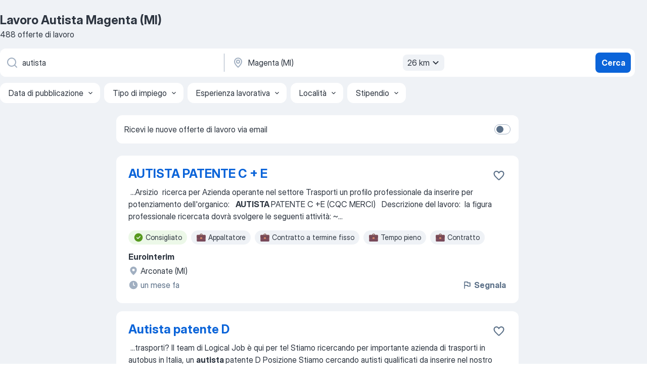

--- FILE ---
content_type: text/html
request_url: https://it.jooble.org/lavoro-autista/Magenta-(MI)
body_size: 77193
content:
<!DOCTYPE html><html lang="it" xmlns="http://www.w3.org/1999/xhtml"><head><meta charset="utf-8"><link data-chunk="app" rel="stylesheet" href="/assets/app.7324e65269e8202330a9.css"><link data-chunk="SERP" rel="stylesheet" href="/assets/SERP.04657a1bc3acf7120258.css"><meta name="viewport" content="width=device-width,initial-scale=1.0,maximum-scale=5" /><meta property="og:site_name" content="Jooble" /><meta property="og:locale" content="it" /><meta property="og:type" content="website" /><meta name="msvalidate.01" content="4E93DB804C5CCCD5B3AFF7486D4B2757" /><meta name="format-detection" content="telephone=no"><link rel="preconnect" href="https://www.googletagmanager.com" /><link rel="preconnect" href="https://www.google-analytics.com" /><link rel="dns-prefetch" href="https://www.google.com" /><link rel="dns-prefetch" href="https://apis.google.com" /><link rel="dns-prefetch" href="https://connect.facebook.net" /><link rel="dns-prefetch" href="https://www.facebook.com" /><link href="https://data-it.jooble.org/assets/fonts/inter-display.css" rel="stylesheet"><link href="https://data-it.jooble.org/assets/fonts/segoe.css" rel="stylesheet"><link rel="apple-touch-icon" href="/assets/images/favicon/ua/apple-touch-icon.png?v=4" /><link rel="apple-touch-icon" sizes="57x57" href="/assets/images/favicon/ua/apple-touch-icon-57x57.png?v=4" /><link rel="apple-touch-icon" sizes="60x60" href="/assets/images/favicon/ua/apple-touch-icon-60x60.png?v=4" /><link rel="apple-touch-icon" sizes="72x72" href="/assets/images/favicon/ua/apple-touch-icon-72x72.png?v=4" /><link rel="apple-touch-icon" sizes="76x76" href="/assets/images/favicon/ua/apple-touch-icon-76x76.png?v=4" /><link rel="apple-touch-icon" sizes="114x114" href="/assets/images/favicon/ua/apple-touch-icon-114x114.png?v=4" /><link rel="apple-touch-icon" sizes="120x120" href="/assets/images/favicon/ua/apple-touch-icon-120x120.png?v=4" /><link rel="apple-touch-icon" sizes="144x144" href="/assets/images/favicon/ua/apple-touch-icon-144x144.png?v=4" /><link rel="apple-touch-icon" sizes="152x152" href="/assets/images/favicon/ua/apple-touch-icon-152x152.png?v=4" /><link rel="apple-touch-icon" sizes="180x180" href="/assets/images/favicon/ua/apple-touch-icon-180x180.png?v=4" /><link rel="icon" type="image/png" sizes="16x16" href="/assets/images/favicon/ua/favicon-16x16.png?v=4"><link rel="icon" type="image/png" sizes="32x32" href="/assets/images/favicon/ua/favicon-32x32.png?v=4"><link rel="icon" type="image/png" sizes="48x48" href="/assets/images/favicon/ua/android-chrome-48x48.png?v=4"><link rel="icon" type="image/png" sizes="96x96" href="/assets/images/favicon/ua/android-chrome-96x96.png?v=4"><link rel="icon" type="image/png" sizes="144x144" href="/assets/images/favicon/ua/android-chrome-144x144.png?v=4"><link rel="icon" type="image/png" sizes="192x192" href="/assets/images/favicon/ua/android-chrome-192x192.png?v=4"><link rel="icon" type="image/png" sizes="194x194" href="/assets/images/favicon/ua/favicon-194x194.png?v=4"><link rel="icon" type="image/png" sizes="256x256" href="/assets/images/favicon/ua/android-chrome-256x256.png?v=4"><link rel="icon" type="image/png" sizes="384x384" href="/assets/images/favicon/ua/android-chrome-384x384.png?v=4"><link rel="icon" type="image/png" sizes="512x512" href="/assets/images/favicon/ua/android-chrome-512x512.png?v=4"><link rel="shortcut icon" type="image/x-icon" href="/assets/images/favicon/ua/favicon-ua.ico?v=4"><link rel="icon" href="/assets/images/favicon/ua/icon.svg?v=4" sizes="any" type="image/svg+xml"><meta name="msapplication-tooltip" content="Jooble"><meta name="msapplication-config" content="/browserconfig.xml"><meta name="msapplication-TileColor" content="#ffffff"><meta name="msapplication-TileImage" content="/assets/images/favicon/ua/mstile-144x144.png?v=4"><meta name="theme-color" content="#ffffff"><meta name="ir-site-verification-token" content="-1337664224"><script type="text/javascript" charset="utf-8">(function(g,o){g[o]=g[o]||function(){(g[o]['q']=g[o]['q']||[]).push(arguments)},g[o]['t']=1*new Date})(window,'_googCsa'); </script><script>!function(){if('PerformanceLongTaskTiming' in window) {var g=window.__tti={e:[]};g.o = new PerformanceObserver(function(l){g.e = g.e.concat(l.getEntries())});g.o.observe({entryTypes:['longtask']})}}();</script><script>!function(){var e,t,n,i,r={passive:!0,capture:!0},a=new Date,o=function(){i=[],t=-1,e=null,f(addEventListener)},c=function(i,r){e||(e=r,t=i,n=new Date,f(removeEventListener),u())},u=function(){if(t>=0&&t<n-a){var r={entryType:"first-input",name:e.type,target:e.target,cancelable:e.cancelable,startTime:e.timeStamp,processingStart:e.timeStamp+t};i.forEach((function(e){e(r)})),i=[]}},s=function(e){if(e.cancelable){var t=(e.timeStamp>1e12?new Date:performance.now())-e.timeStamp;"pointerdown"==e.type?function(e,t){var n=function(){c(e,t),a()},i=function(){a()},a=function(){removeEventListener("pointerup",n,r),removeEventListener("pointercancel",i,r)};addEventListener("pointerup",n,r),addEventListener("pointercancel",i,r)}(t,e):c(t,e)}},f=function(e){["mousedown","keydown","touchstart","pointerdown"].forEach((function(t){return e(t,s,r)}))},p="hidden"===document.visibilityState?0:1/0;addEventListener("visibilitychange",(function e(t){"hidden"===document.visibilityState&&(p=t.timeStamp,removeEventListener("visibilitychange",e,!0))}),!0);o(),self.webVitals={firstInputPolyfill:function(e){i.push(e),u()},resetFirstInputPolyfill:o,get firstHiddenTime(){return p}}}();</script><title data-rh="true">Lavoro Urgente: Autista a Magenta (MI) - Gennaio 2026 - 488+ Offerte - Jooble.it</title><link data-rh="true" rel="canonical" href="https://it.jooble.org/lavoro-autista/Magenta-(MI)"/><link data-rh="true" hreflang="it-IT" rel="alternate" href="https://it.jooble.org/lavoro-autista/Magenta-(MI)"/><meta data-rh="true" name="keywords" content="Lavoro Autista Magenta (MI), offerte lavoro Autista Magenta (MI), lavoro, offerte lavoro"/><meta data-rh="true" name="description" content="Scopri tutte le offerte di lavoro per Autista a Magenta (MI). Abbiamo trovato 141.000+ offerte di lavoro per Autista. Lavoro a tempo pieno, temporaneo e part-time. Jooble - la ricerca facile del lavoro e le offerte più attuali."/><meta data-rh="true" property="og:image" content="/assets/images/open_graph/og_image.png"/><meta data-rh="true" property="og:url" content="https://it.jooble.org/lavoro-autista/Magenta-(MI)"/><meta data-rh="true" property="og:title" content="Lavoro Urgente: Autista a Magenta (MI) - Gennaio 2026 - 488+ Offerte - Jooble.it"/><meta data-rh="true" property="og:description" content="Scopri tutte le offerte di lavoro per Autista a Magenta (MI). Abbiamo trovato 141.000+ offerte di lavoro per Autista. Lavoro a tempo pieno, temporaneo e part-time. Jooble - la ricerca facile del lavoro e le offerte più attuali."/><script data-rh="true" type="application/ld+json">{"@context":"https://schema.org","@type":"BreadcrumbList","itemListElement":[[{"@type":"ListItem","position":1,"item":{"@id":"https://it.jooble.org","name":"Lavoro"}},{"@type":"ListItem","position":2,"item":{"@id":"https://it.jooble.org/lavoro/Magenta-(MI)","name":"Lavoro Magenta (MI)"}},{"@type":"ListItem","position":3,"item":{"@id":"https://it.jooble.org/lavoro-autista","name":"Autista"}},{"@type":"ListItem","position":4,"item":{"name":"Autista Magenta (MI)"}}]]}</script><script data-rh="true" type="application/ld+json">{"@context":"https://schema.org","@type":"ItemList","numberOfItems":488,"itemListElement":[[{"@type":"ListItem","position":1,"url":"https://it.jooble.org/jdp/1825720570067663754"},{"@type":"ListItem","position":2,"url":"https://it.jooble.org/jdp/9020154092457452840"},{"@type":"ListItem","position":3,"url":"https://it.jooble.org/jdp/4732029689894646025"},{"@type":"ListItem","position":4,"url":"https://it.jooble.org/jdp/6307648410224553715"},{"@type":"ListItem","position":5,"url":"https://it.jooble.org/jdp/340817124365891367"},{"@type":"ListItem","position":6,"url":"https://it.jooble.org/jdp/-6349901352112862239"},{"@type":"ListItem","position":7,"url":"https://it.jooble.org/jdp/-4937941149418123292"},{"@type":"ListItem","position":8,"url":"https://it.jooble.org/jdp/-2152710227409267869"},{"@type":"ListItem","position":9,"url":"https://it.jooble.org/jdp/-982771268178403923"},{"@type":"ListItem","position":10,"url":"https://it.jooble.org/jdp/-8085840258351726548"},{"@type":"ListItem","position":11,"url":"https://it.jooble.org/jdp/2731988491718898848"},{"@type":"ListItem","position":12,"url":"https://it.jooble.org/jdp/-434047371434762289"},{"@type":"ListItem","position":13,"url":"https://it.jooble.org/jdp/1040573854274694217"},{"@type":"ListItem","position":14,"url":"https://it.jooble.org/jdp/8348213579403676638"},{"@type":"ListItem","position":15,"url":"https://it.jooble.org/jdp/-896621603946432606"},{"@type":"ListItem","position":16,"url":"https://it.jooble.org/jdp/-4111072419078189344"},{"@type":"ListItem","position":17,"url":"https://it.jooble.org/jdp/2809185470113441172"},{"@type":"ListItem","position":18,"url":"https://it.jooble.org/jdp/908530172306462213"},{"@type":"ListItem","position":19,"url":"https://it.jooble.org/jdp/-6302648530782757326"},{"@type":"ListItem","position":20,"url":"https://it.jooble.org/jdp/-8174115949571162474"},{"@type":"ListItem","position":21,"url":"https://it.jooble.org/jdp/6569530896834596820"},{"@type":"ListItem","position":22,"url":"https://it.jooble.org/jdp/-8961173030577036771"},{"@type":"ListItem","position":23,"url":"https://it.jooble.org/jdp/7096665027705738865"},{"@type":"ListItem","position":24,"url":"https://it.jooble.org/jdp/-7616055056635967286"},{"@type":"ListItem","position":25,"url":"https://it.jooble.org/jdp/-9104303231550757787"},{"@type":"ListItem","position":26,"url":"https://it.jooble.org/jdp/-7978015054723165497"},{"@type":"ListItem","position":27,"url":"https://it.jooble.org/jdp/-537809120416363376"},{"@type":"ListItem","position":28,"url":"https://it.jooble.org/jdp/-6947639946145376254"},{"@type":"ListItem","position":29,"url":"https://it.jooble.org/jdp/5265395979547958998"},{"@type":"ListItem","position":30,"url":"https://it.jooble.org/jdp/-8360531338157793603"}]]}</script></head><body ondragstart="return false"><div id="app"><div class="zR2N9v"><div class="_1G2nM4"><div></div><div id="serpContainer" class="_0CG45k"><div class="+MdXgT"><header class="VavEB9"><div class="qD9dwK"><h1 class="_518B8Z">Lavoro Autista Magenta (MI)</h1><div company="p" class="cXVOTD">488 offerte di lavoro</div></div><div class=""><form class="CXE+FW" data-test-name="_searchForm"><div class="tXoMlu"><div class="kySr3o EIHqTW"><div class="H-KSNn"><div class="Y6LTZC RKazSn"><div class="_0vIToK"><svg class="BC4g2E abyhUO gexuVd kPZVKg"><use xlink:href="/assets/sprite.1oxueCVBzlo-hocQRlhy.svg#icon-magnifier-usage"></use></svg><input id="input_:R55j8h:" class="_2cXMBT aHpE4r _5sX2B+" placeholder="Sto cercando le offerte di lavoro..." type="text" spellcheck="false" name="keyword" autoComplete="off" autoCapitalize="off" data-test-name="_searchFormKeywordInput" aria-label="Indica che lavoro cerchi" value="autista"/></div></div></div></div><div class="kySr3o _9+Weu7"><div class="H-KSNn"><div class="Y6LTZC RKazSn"><div class="_0vIToK"><svg class="BC4g2E abyhUO gexuVd kPZVKg"><use xlink:href="/assets/sprite.1oxueCVBzlo-hocQRlhy.svg#icon-map_marker-usage"></use></svg><input id="tbRegion" class="_2cXMBT aHpE4r _5sX2B+" placeholder="In una località" type="text" spellcheck="false" name="region" autoComplete="off" autoCapitalize="off" data-test-name="_searchFormRegionInput" aria-label="Indica la città in cui stai cercando lavoro" value="Magenta (MI)"/></div><div class="hQwOE1"><div class="-xWR9w" data-test-name="_radiusSelect"><button type="button" class="VMdYVt i6dNg1 oUsVL7 -A9fYs mO9zne">26 km<span class="njVmSf"><svg class="KaSFrq JAzKjj GM7Sgs MQl7R9"><use xlink:href="/assets/sprite.1oxueCVBzlo-hocQRlhy.svg#icon-chevron_down-usage"></use></svg></span></button></div></div></div></div></div></div><button type="submit" class="VMdYVt i6dNg1 oUsVL7 xVPKbj ZuTpxY">Cerca</button></form></div><div class="p7hDF8"><div class="apmZrt" data-test-name="_smartTagsFilter" role="region" aria-label="Filters"><button type="button" class="wYznI5"><span class="_1apRDx">Data di pubblicazione</span><svg class="KaSFrq DuJhnH GM7Sgs _398Jb4"><use xlink:href="/assets/sprite.1oxueCVBzlo-hocQRlhy.svg#icon-chevron_down-usage"></use></svg></button><button type="button" class="wYznI5"><span class="_1apRDx">Tipo di impiego</span><svg class="KaSFrq DuJhnH GM7Sgs _398Jb4"><use xlink:href="/assets/sprite.1oxueCVBzlo-hocQRlhy.svg#icon-chevron_down-usage"></use></svg></button><button type="button" class="wYznI5"><span class="_1apRDx">Esperienza lavorativa</span><svg class="KaSFrq DuJhnH GM7Sgs _398Jb4"><use xlink:href="/assets/sprite.1oxueCVBzlo-hocQRlhy.svg#icon-chevron_down-usage"></use></svg></button><button type="button" class="wYznI5"><span class="_1apRDx">Località</span><svg class="KaSFrq DuJhnH GM7Sgs _398Jb4"><use xlink:href="/assets/sprite.1oxueCVBzlo-hocQRlhy.svg#icon-chevron_down-usage"></use></svg></button><button type="button" class="wYznI5"><span class="_1apRDx">Stipendio</span><svg class="KaSFrq DuJhnH GM7Sgs _398Jb4"><use xlink:href="/assets/sprite.1oxueCVBzlo-hocQRlhy.svg#icon-chevron_down-usage"></use></svg></button></div></div></header><div class="y+s7YY"><div class="Amjssv"><main class="toVmC+" role="main"><div class="NeCPdn" id="topBarContainer"><div class="dKIuea"><div class="pfddcp xPgV1+"><div class="Z7rxKJ"><span class="ahUpuK">Ricevi le nuove offerte di lavoro via email</span><div class="rV3P9b H6hBvI RDT4pD seXaaO"><input id="SubscriptionSwitcher" type="checkbox" tabindex="-1" aria-label="SubscriptionSwitcher"/><label for="SubscriptionSwitcher" tabindex="0" role="switch" aria-checked="false" data-focus-target="SubscriptionSwitcher"><span data-switch="pill" data-caption="false"><span data-switch="round"></span></span></label></div></div></div></div></div><div class="bXbgrv" id="serpContent"><div><div class="infinite-scroll-component__outerdiv"><div class="infinite-scroll-component ZbPfXY _serpContentBlock" style="height:auto;overflow:auto;-webkit-overflow-scrolling:touch"><div><ul class="kiBEcn"><li></li><li><div id="1825720570067663754" data-test-name="_jobCard" class="+n4WEb rHG1ci"><div class="_9q4Aij"><h2 class="jA9gFS dUatPc"><a class="_8w9Ce2 tUC4Fj _6i4Nb0 wtCvxI job_card_link" target="_blank" href="https://it.jooble.org/jdp/1825720570067663754">AUTISTA PATENTE C + E</a></h2><div class="_5A-eEY"><div class="Bdpujj"><button type="button" class="ZapzXe _9WpygY XEfYdx JFkX+L vMdXr7 RNbuqd" data-test-name="jobFavoritesButton__1825720570067663754" aria-label="Salvare l&#x27;offerta di lavoro nei preferiti"><span class="H2e2t1 +gVFyQ"><svg class="KaSFrq JAzKjj _0ng4na"><use xlink:href="/assets/sprite.1oxueCVBzlo-hocQRlhy.svg#icon-heart_outline-usage"></use></svg></span></button></div></div></div><div><div class="QZH8mt"><div class="GEyos4">&nbsp;...<span>Arsizio  ricerca per Azienda operante nel settore Trasporti un profilo professionale da inserire per potenziamento dell'organico:  
 </span><b>AUTISTA </b><span>PATENTE C +E (CQC MERCI)
 
 Descrizione del lavoro:  la figura professionale ricercata dovrà svolgere le seguenti attività: 
~</span>...&nbsp;</div><div class="rvi8+s"><div class="tXxXy-"><div data-name="suggested" data-test-name="_highlightedTag" class="K8ZLnh tag fT460t"><svg class="KaSFrq DuJhnH GeatqJ"><use xlink:href="/assets/sprite.1oxueCVBzlo-hocQRlhy.svg#icon-check_match-usage"></use></svg>Consigliato</div><div data-name="appaltatore" data-test-name="_jobTag" class="K8ZLnh tag _7Amkfs"><div class="uE1IG0" style="background-image:url(/assets/images/tagIconsNew/emoji_briefcase.svg)"></div>Appaltatore</div><div data-name="contratto_a_termine_fisso" data-test-name="_jobTag" class="K8ZLnh tag _7Amkfs"><div class="uE1IG0" style="background-image:url(/assets/images/tagIconsNew/emoji_briefcase.svg)"></div>Contratto a termine fisso</div><div data-name="tempo_pieno" data-test-name="_jobTag" class="K8ZLnh tag _7Amkfs"><div class="uE1IG0" style="background-image:url(/assets/images/tagIconsNew/emoji_briefcase.svg)"></div>Tempo pieno</div><div data-name="contratto" data-test-name="_jobTag" class="K8ZLnh tag _7Amkfs"><div class="uE1IG0" style="background-image:url(/assets/images/tagIconsNew/emoji_briefcase.svg)"></div>Contratto</div><div data-name="turno_di_notte" data-test-name="_jobTag" class="K8ZLnh tag _7Amkfs"><div class="uE1IG0" style="background-image:url(/assets/images/tagIconsNew/emoji_tear_off_calendar.svg)"></div>Turno di notte</div></div></div></div><div class="L4BhzZ wrapper__new_tags_design bLrJMm"><div class="j+648w"><button type="button" class="ZapzXe _9WpygY JFkX+L vMdXr7 _9ofHq7" data-test-name="_reportJobButtonSerp"><span class="H2e2t1 w87w0E"><svg class="KaSFrq xY3sEm _0ng4na cS9jE1"><use xlink:href="/assets/sprite.1oxueCVBzlo-hocQRlhy.svg#icon-flag-usage"></use></svg></span>Segnala</button></div><div class="E6E0jY"><div class="pXyhD4 VeoRvG"><div class="heru4z"><p class="z6WlhX" data-test-name="_companyName">Eurointerim</p></div></div><div class="blapLw gj1vO6 fhg31q nxYYVJ" tabindex="-1"><svg class="BC4g2E c6AqqO gexuVd kE3ssB DlQ0Ty icon_gray_soft mdorqd"><use xlink:href="/assets/sprite.1oxueCVBzlo-hocQRlhy.svg#icon-map_marker_filled-usage"></use></svg><div class="caption NTRJBV">Arconate (MI)</div></div><div class="blapLw gj1vO6 fhg31q fGYTou"><svg class="BC4g2E c6AqqO gexuVd kE3ssB DlQ0Ty icon_gray_soft jjtReA"><use xlink:href="/assets/sprite.1oxueCVBzlo-hocQRlhy.svg#icon-clock_filled-usage"></use></svg><div class="caption Vk-5Da">un mese fa</div></div></div></div></div></div></li><li><div id="9020154092457452840" data-test-name="_jobCard" class="+n4WEb rHG1ci"><div class="_9q4Aij"><h2 class="jA9gFS dUatPc"><a class="_8w9Ce2 tUC4Fj _6i4Nb0 wtCvxI job_card_link" target="_blank" href="https://it.jooble.org/jdp/9020154092457452840">Autista patente D</a></h2><div class="_5A-eEY"><div class="Bdpujj"><button type="button" class="ZapzXe _9WpygY XEfYdx JFkX+L vMdXr7 RNbuqd" data-test-name="jobFavoritesButton__9020154092457452840" aria-label="Salvare l&#x27;offerta di lavoro nei preferiti"><span class="H2e2t1 +gVFyQ"><svg class="KaSFrq JAzKjj _0ng4na"><use xlink:href="/assets/sprite.1oxueCVBzlo-hocQRlhy.svg#icon-heart_outline-usage"></use></svg></span></button></div></div></div><div><div class="QZH8mt"><div class="GEyos4">&nbsp;...<span>trasporti? Il team di Logical Job è qui per te!

 Stiamo ricercando per importante azienda di trasporti in autobus in Italia, un  </span><b>autista </b><span>patente D 

 Posizione 
 Stiamo cercando autisti qualificati da inserire nel nostro team in diverse fasce orarie, in base alle</span>...&nbsp;</div><div class="rvi8+s"><div class="tXxXy-"><div data-name="suggested" data-test-name="_highlightedTag" class="K8ZLnh tag fT460t"><svg class="KaSFrq DuJhnH GeatqJ"><use xlink:href="/assets/sprite.1oxueCVBzlo-hocQRlhy.svg#icon-check_match-usage"></use></svg>Consigliato</div><div data-name="turno_di_mattina" data-test-name="_jobTag" class="K8ZLnh tag _7Amkfs"><div class="uE1IG0" style="background-image:url(/assets/images/tagIconsNew/emoji_tear_off_calendar.svg)"></div>Turno di mattina</div><div data-name="turno_pomeridiano" data-test-name="_jobTag" class="K8ZLnh tag _7Amkfs"><div class="uE1IG0" style="background-image:url(/assets/images/tagIconsNew/emoji_tear_off_calendar.svg)"></div>Turno di pomeridiano</div><div data-name="lavoro_nei_weekend" data-test-name="_jobTag" class="K8ZLnh tag _7Amkfs"><div class="uE1IG0" style="background-image:url(/assets/images/tagIconsNew/emoji_tear_off_calendar.svg)"></div>Lavoro nei weekend</div></div></div></div><div class="L4BhzZ wrapper__new_tags_design bLrJMm"><div class="j+648w"><button type="button" class="ZapzXe _9WpygY JFkX+L vMdXr7 _9ofHq7" data-test-name="_reportJobButtonSerp"><span class="H2e2t1 w87w0E"><svg class="KaSFrq xY3sEm _0ng4na cS9jE1"><use xlink:href="/assets/sprite.1oxueCVBzlo-hocQRlhy.svg#icon-flag-usage"></use></svg></span>Segnala</button><img src="/css/images/plogo/74.gif" class="yUFQEM" aria-hidden="true" alt="dteCompanyLogo"/></div><div class="E6E0jY"><div class="pXyhD4 VeoRvG"><div class="heru4z"><p class="z6WlhX" data-test-name="_companyName">Logical Job</p></div></div><div class="blapLw gj1vO6 fhg31q nxYYVJ" tabindex="-1"><svg class="BC4g2E c6AqqO gexuVd kE3ssB DlQ0Ty icon_gray_soft mdorqd"><use xlink:href="/assets/sprite.1oxueCVBzlo-hocQRlhy.svg#icon-map_marker_filled-usage"></use></svg><div class="caption NTRJBV">Abbiategrasso (MI)</div></div><div class="blapLw gj1vO6 fhg31q fGYTou"><svg class="BC4g2E c6AqqO gexuVd kE3ssB DlQ0Ty icon_gray_soft jjtReA"><use xlink:href="/assets/sprite.1oxueCVBzlo-hocQRlhy.svg#icon-clock_filled-usage"></use></svg><div class="caption Vk-5Da">6 giorni fa</div></div></div></div></div></div></li><li><div id="4732029689894646025" data-test-name="_jobCard" class="+n4WEb rHG1ci"><div class="_9q4Aij"><h2 class="jA9gFS dUatPc"><a class="_8w9Ce2 tUC4Fj _6i4Nb0 wtCvxI job_card_link" target="_blank" href="https://it.jooble.org/jdp/4732029689894646025">AUTISTA PART TIME 30 ORE - SEDRIANO</a></h2><div class="_5A-eEY"><div class="Bdpujj"><button type="button" class="ZapzXe _9WpygY XEfYdx JFkX+L vMdXr7 RNbuqd" data-test-name="jobFavoritesButton__4732029689894646025" aria-label="Salvare l&#x27;offerta di lavoro nei preferiti"><span class="H2e2t1 +gVFyQ"><svg class="KaSFrq JAzKjj _0ng4na"><use xlink:href="/assets/sprite.1oxueCVBzlo-hocQRlhy.svg#icon-heart_outline-usage"></use></svg></span></button></div></div></div><div><div class="QZH8mt"><div class="GEyos4">&nbsp;...<span>Synergie Italia Spa, filiale di Melegnano, ricerca per azienda cliente del settore alimentare: 
 un/a </span><b>AUTISTA </b><span>con patente B / Corso ASR 

 La persona selezionata si occuperò di coprire tratte brevi, svolte all’interno del turno e con utilizzo del mezzo aziendale per</span>...&nbsp;</div><div class="rvi8+s"><div class="tXxXy-"><div data-name="suggested" data-test-name="_highlightedTag" class="K8ZLnh tag fT460t"><svg class="KaSFrq DuJhnH GeatqJ"><use xlink:href="/assets/sprite.1oxueCVBzlo-hocQRlhy.svg#icon-check_match-usage"></use></svg>Consigliato</div><div data-name="lavoro_a_tempo_parziale" data-test-name="_jobTag" class="K8ZLnh tag _7Amkfs"><div class="uE1IG0" style="background-image:url(/assets/images/tagIconsNew/emoji_briefcase.svg)"></div>Tempo parziale</div><div data-name="contratto" data-test-name="_jobTag" class="K8ZLnh tag _7Amkfs"><div class="uE1IG0" style="background-image:url(/assets/images/tagIconsNew/emoji_briefcase.svg)"></div>Contratto</div><div data-name="turno_di_mattina" data-test-name="_jobTag" class="K8ZLnh tag _7Amkfs"><div class="uE1IG0" style="background-image:url(/assets/images/tagIconsNew/emoji_tear_off_calendar.svg)"></div>Turno di mattina</div><div data-name="lavoro_su_turni" data-test-name="_jobTag" class="K8ZLnh tag _7Amkfs"><div class="uE1IG0" style="background-image:url(/assets/images/tagIconsNew/emoji_tear_off_calendar.svg)"></div>Lavoro su turni</div><div data-name="dal_lunedi_al_venerdi" data-test-name="_jobTag" class="K8ZLnh tag _7Amkfs"><div class="uE1IG0" style="background-image:url(/assets/images/tagIconsNew/emoji_tear_off_calendar.svg)"></div>Dal lunedì al venerdì</div></div></div></div><div class="L4BhzZ wrapper__new_tags_design bLrJMm"><div class="j+648w"><button type="button" class="ZapzXe _9WpygY JFkX+L vMdXr7 _9ofHq7" data-test-name="_reportJobButtonSerp"><span class="H2e2t1 w87w0E"><svg class="KaSFrq xY3sEm _0ng4na cS9jE1"><use xlink:href="/assets/sprite.1oxueCVBzlo-hocQRlhy.svg#icon-flag-usage"></use></svg></span>Segnala</button></div><div class="E6E0jY"><div class="pXyhD4 VeoRvG"><div class="heru4z"><p class="z6WlhX" data-test-name="_companyName">Synergie Italia S.p.a.</p></div></div><div class="blapLw gj1vO6 fhg31q nxYYVJ" tabindex="-1"><svg class="BC4g2E c6AqqO gexuVd kE3ssB DlQ0Ty icon_gray_soft mdorqd"><use xlink:href="/assets/sprite.1oxueCVBzlo-hocQRlhy.svg#icon-map_marker_filled-usage"></use></svg><div class="caption NTRJBV">Sedriano (MI)</div></div><div class="blapLw gj1vO6 fhg31q fGYTou"><svg class="BC4g2E c6AqqO gexuVd kE3ssB DlQ0Ty icon_gray_soft jjtReA"><use xlink:href="/assets/sprite.1oxueCVBzlo-hocQRlhy.svg#icon-clock_filled-usage"></use></svg><div class="caption Vk-5Da">7 giorni fa</div></div></div></div></div></div></li><li><div id="6307648410224553715" data-test-name="_jobCard" class="+n4WEb rHG1ci"><div class="_9q4Aij"><h2 class="jA9gFS dUatPc"><a class="_8w9Ce2 tUC4Fj _6i4Nb0 wtCvxI job_card_link" target="_blank" href="https://it.jooble.org/jdp/6307648410224553715">Autista addetto alle consegne della spesa</a></h2><div class="_5A-eEY"><div class="Bdpujj"><button type="button" class="ZapzXe _9WpygY XEfYdx JFkX+L vMdXr7 RNbuqd" data-test-name="jobFavoritesButton__6307648410224553715" aria-label="Salvare l&#x27;offerta di lavoro nei preferiti"><span class="H2e2t1 +gVFyQ"><svg class="KaSFrq JAzKjj _0ng4na"><use xlink:href="/assets/sprite.1oxueCVBzlo-hocQRlhy.svg#icon-heart_outline-usage"></use></svg></span></button></div></div></div><div><div class="QZH8mt"><div class="GEyos4"><span>Adecco Italia spa, LogisticaBusiness, ricerca, per azienda operante nel settore della logistica e trasporti alimentari, </span><b>Autisti </b><span>addetti alle consegne della spesa per realtà alimentare su Busto Arsizio (VA)
 La risorsa si occuperà della consegna e sistemazione delle spesa</span>...&nbsp;</div><div class="rvi8+s"><div class="tXxXy-"><div data-name="suggested" data-test-name="_highlightedTag" class="K8ZLnh tag fT460t"><svg class="KaSFrq DuJhnH GeatqJ"><use xlink:href="/assets/sprite.1oxueCVBzlo-hocQRlhy.svg#icon-check_match-usage"></use></svg>Consigliato</div><div data-name="lavoratore_autonomo" data-test-name="_jobTag" class="K8ZLnh tag _7Amkfs"><div class="uE1IG0" style="background-image:url(/assets/images/tagIconsNew/emoji_briefcase.svg)"></div>Lavoratore autonomo</div><div data-name="tempo_pieno" data-test-name="_jobTag" class="K8ZLnh tag _7Amkfs"><div class="uE1IG0" style="background-image:url(/assets/images/tagIconsNew/emoji_briefcase.svg)"></div>Tempo pieno</div><div data-name="contratto" data-test-name="_jobTag" class="K8ZLnh tag _7Amkfs"><div class="uE1IG0" style="background-image:url(/assets/images/tagIconsNew/emoji_briefcase.svg)"></div>Contratto</div><div data-name="lavoro_su_turni" data-test-name="_jobTag" class="K8ZLnh tag _7Amkfs"><div class="uE1IG0" style="background-image:url(/assets/images/tagIconsNew/emoji_tear_off_calendar.svg)"></div>Lavoro su turni</div></div></div></div><div class="L4BhzZ wrapper__new_tags_design bLrJMm"><div class="j+648w"><button type="button" class="ZapzXe _9WpygY JFkX+L vMdXr7 _9ofHq7" data-test-name="_reportJobButtonSerp"><span class="H2e2t1 w87w0E"><svg class="KaSFrq xY3sEm _0ng4na cS9jE1"><use xlink:href="/assets/sprite.1oxueCVBzlo-hocQRlhy.svg#icon-flag-usage"></use></svg></span>Segnala</button></div><div class="E6E0jY"><div class="pXyhD4 VeoRvG"><div class="heru4z"><p class="z6WlhX" data-test-name="_companyName">Adecco Italia</p></div></div><div class="blapLw gj1vO6 fhg31q nxYYVJ" tabindex="-1"><svg class="BC4g2E c6AqqO gexuVd kE3ssB DlQ0Ty icon_gray_soft mdorqd"><use xlink:href="/assets/sprite.1oxueCVBzlo-hocQRlhy.svg#icon-map_marker_filled-usage"></use></svg><div class="caption NTRJBV">Busto Arsizio (VA)</div></div><div class="blapLw gj1vO6 fhg31q fGYTou"><svg class="BC4g2E c6AqqO gexuVd kE3ssB DlQ0Ty icon_gray_soft jjtReA"><use xlink:href="/assets/sprite.1oxueCVBzlo-hocQRlhy.svg#icon-clock_filled-usage"></use></svg><div class="caption Vk-5Da">27 giorni fa</div></div></div></div></div></div></li><li><div id="340817124365891367" data-test-name="_jobCard" class="+n4WEb rHG1ci"><div class="_9q4Aij"><h2 class="jA9gFS dUatPc"><a class="_8w9Ce2 tUC4Fj _6i4Nb0 wtCvxI job_card_link" target="_blank" href="https://it.jooble.org/jdp/340817124365891367">Addetto/a consegne con patente B</a></h2><div class="_5A-eEY"><div class="Bdpujj"><button type="button" class="ZapzXe _9WpygY XEfYdx JFkX+L vMdXr7 RNbuqd" data-test-name="jobFavoritesButton__340817124365891367" aria-label="Salvare l&#x27;offerta di lavoro nei preferiti"><span class="H2e2t1 +gVFyQ"><svg class="KaSFrq JAzKjj _0ng4na"><use xlink:href="/assets/sprite.1oxueCVBzlo-hocQRlhy.svg#icon-heart_outline-usage"></use></svg></span></button></div></div></div><div><div class="QZH8mt"><div class="GEyos4"> Descrizione azienda  Life in Spa - Filiale di Busto Arsizio - ricerca per importante azienda operante nel settore logistico un/a 
 Addetto/a alle consegne con patente B 
 Posizione 
 La figura selezionata si occuperà delle consegne a domicilio mediante furgoncino aziendale...</div><div class="rvi8+s"><div class="tXxXy-"><div data-name="suggested" data-test-name="_highlightedTag" class="K8ZLnh tag fT460t"><svg class="KaSFrq DuJhnH GeatqJ"><use xlink:href="/assets/sprite.1oxueCVBzlo-hocQRlhy.svg#icon-check_match-usage"></use></svg>Consigliato</div><div data-name="tempo_pieno" data-test-name="_jobTag" class="K8ZLnh tag _7Amkfs"><div class="uE1IG0" style="background-image:url(/assets/images/tagIconsNew/emoji_briefcase.svg)"></div>Tempo pieno</div><div data-name="contratto" data-test-name="_jobTag" class="K8ZLnh tag _7Amkfs"><div class="uE1IG0" style="background-image:url(/assets/images/tagIconsNew/emoji_briefcase.svg)"></div>Contratto</div><div data-name="lavorare_da_casa" data-test-name="_jobTag" class="K8ZLnh tag _7Amkfs"><div class="uE1IG0" style="background-image:url(/assets/images/tagIconsNew/emoji_round_pushpin.svg)"></div>Lavorare da casa</div></div></div></div><div class="L4BhzZ wrapper__new_tags_design bLrJMm"><div class="j+648w"><button type="button" class="ZapzXe _9WpygY JFkX+L vMdXr7 _9ofHq7" data-test-name="_reportJobButtonSerp"><span class="H2e2t1 w87w0E"><svg class="KaSFrq xY3sEm _0ng4na cS9jE1"><use xlink:href="/assets/sprite.1oxueCVBzlo-hocQRlhy.svg#icon-flag-usage"></use></svg></span>Segnala</button><img src="/css/images/plogo/74.gif" class="yUFQEM" aria-hidden="true" alt="dteCompanyLogo"/></div><div class="E6E0jY"><div class="pXyhD4 VeoRvG"><div class="heru4z"><p class="z6WlhX" data-test-name="_companyName">Life in SpA Busto Arsizio</p></div></div><div class="blapLw gj1vO6 fhg31q nxYYVJ" tabindex="-1"><svg class="BC4g2E c6AqqO gexuVd kE3ssB DlQ0Ty icon_gray_soft mdorqd"><use xlink:href="/assets/sprite.1oxueCVBzlo-hocQRlhy.svg#icon-map_marker_filled-usage"></use></svg><div class="caption NTRJBV">Cornaredo (MI)</div></div><div class="blapLw gj1vO6 fhg31q fGYTou"><svg class="BC4g2E c6AqqO gexuVd kE3ssB DlQ0Ty icon_gray_soft jjtReA"><use xlink:href="/assets/sprite.1oxueCVBzlo-hocQRlhy.svg#icon-clock_filled-usage"></use></svg><div class="caption Vk-5Da">5 giorni fa</div></div></div></div></div></div></li><li><div id="-6349901352112862239" data-test-name="_jobCard" class="+n4WEb rHG1ci"><div class="_9q4Aij"><h2 class="jA9gFS dUatPc"><a class="_8w9Ce2 tUC4Fj _6i4Nb0 wtCvxI job_card_link" target="_blank" href="https://it.jooble.org/jdp/-6349901352112862239">AUTISTI/ADD. RACCOLTA RIFIUTI - PAT.B - Casorezzo (MI)</a></h2><div class="_5A-eEY"><div class="Bdpujj"><button type="button" class="ZapzXe _9WpygY XEfYdx JFkX+L vMdXr7 RNbuqd" data-test-name="jobFavoritesButton__-6349901352112862239" aria-label="Salvare l&#x27;offerta di lavoro nei preferiti"><span class="H2e2t1 +gVFyQ"><svg class="KaSFrq JAzKjj _0ng4na"><use xlink:href="/assets/sprite.1oxueCVBzlo-hocQRlhy.svg#icon-heart_outline-usage"></use></svg></span></button></div></div></div><div><div class="QZH8mt"><div class="GEyos4">&nbsp;...<span>Idealservice Soc. Coop. ricerca </span><b>Autista </b><span>addetto/a alla raccolta per attività di raccolta rifiuti con metodo porta a porta, svuotamento cassonetti e segnalazione materiali non conformi. 
 Requisiti 
- possesso della Patente B 
- disponibilità immediata per lavoro anche</span>...&nbsp;</div><div class="rvi8+s"><div class="tXxXy-"><div data-name="suggested" data-test-name="_highlightedTag" class="K8ZLnh tag fT460t"><svg class="KaSFrq DuJhnH GeatqJ"><use xlink:href="/assets/sprite.1oxueCVBzlo-hocQRlhy.svg#icon-check_match-usage"></use></svg>Consigliato</div><div data-name="contratto_a_termine_fisso" data-test-name="_jobTag" class="K8ZLnh tag _7Amkfs"><div class="uE1IG0" style="background-image:url(/assets/images/tagIconsNew/emoji_briefcase.svg)"></div>Contratto a termine fisso</div><div data-name="tempo_pieno" data-test-name="_jobTag" class="K8ZLnh tag _7Amkfs"><div class="uE1IG0" style="background-image:url(/assets/images/tagIconsNew/emoji_briefcase.svg)"></div>Tempo pieno</div><div data-name="inizio_immediato" data-test-name="_jobTag" class="K8ZLnh tag _7Amkfs"><div class="uE1IG0" style="background-image:url(/assets/images/tagIconsNew/emoji_round_pushpin.svg)"></div>Inizio immediato</div></div></div></div><div class="L4BhzZ wrapper__new_tags_design bLrJMm"><div class="j+648w"><button type="button" class="ZapzXe _9WpygY JFkX+L vMdXr7 _9ofHq7" data-test-name="_reportJobButtonSerp"><span class="H2e2t1 w87w0E"><svg class="KaSFrq xY3sEm _0ng4na cS9jE1"><use xlink:href="/assets/sprite.1oxueCVBzlo-hocQRlhy.svg#icon-flag-usage"></use></svg></span>Segnala</button></div><div class="E6E0jY"><div class="blapLw gj1vO6 fhg31q nxYYVJ" tabindex="-1"><svg class="BC4g2E c6AqqO gexuVd kE3ssB DlQ0Ty icon_gray_soft mdorqd"><use xlink:href="/assets/sprite.1oxueCVBzlo-hocQRlhy.svg#icon-map_marker_filled-usage"></use></svg><div class="caption NTRJBV">Casorezzo (MI)</div></div><div class="blapLw gj1vO6 fhg31q fGYTou"><svg class="BC4g2E c6AqqO gexuVd kE3ssB DlQ0Ty icon_gray_soft jjtReA"><use xlink:href="/assets/sprite.1oxueCVBzlo-hocQRlhy.svg#icon-clock_filled-usage"></use></svg><div class="caption Vk-5Da">2 mesi fa</div></div></div></div></div></div></li><li><div id="-4937941149418123292" data-test-name="_jobCard" class="+n4WEb rHG1ci"><div class="_9q4Aij"><h2 class="jA9gFS dUatPc"><a class="_8w9Ce2 tUC4Fj _6i4Nb0 wtCvxI job_card_link" target="_blank" href="https://it.jooble.org/jdp/-4937941149418123292">Autista patente CE e CQC merci</a></h2><div class="_5A-eEY"><div class="Bdpujj"><button type="button" class="ZapzXe _9WpygY XEfYdx JFkX+L vMdXr7 RNbuqd" data-test-name="jobFavoritesButton__-4937941149418123292" aria-label="Salvare l&#x27;offerta di lavoro nei preferiti"><span class="H2e2t1 +gVFyQ"><svg class="KaSFrq JAzKjj _0ng4na"><use xlink:href="/assets/sprite.1oxueCVBzlo-hocQRlhy.svg#icon-heart_outline-usage"></use></svg></span></button></div></div></div><div><div class="QZH8mt"><div class="GEyos4">&nbsp;...<span>possesso della Patente CE e hai anche il CQC Merce? Valuti di passare un paio di notti fuori, in Italia? Siamo alla ricerca di un </span><b>Autista </b><span>Patente CE e CQC Merci per realtà di Busto Arsizio. 
RESPONSABILITA' 
Ti occuperai di trasportare la merce tra i 3 magazzini dell</span>...&nbsp;</div><div class="rvi8+s"><div class="tXxXy-"><div data-name="suggested" data-test-name="_highlightedTag" class="K8ZLnh tag fT460t"><svg class="KaSFrq DuJhnH GeatqJ"><use xlink:href="/assets/sprite.1oxueCVBzlo-hocQRlhy.svg#icon-check_match-usage"></use></svg>Consigliato</div><div data-name="tempo_pieno" data-test-name="_jobTag" class="K8ZLnh tag _7Amkfs"><div class="uE1IG0" style="background-image:url(/assets/images/tagIconsNew/emoji_briefcase.svg)"></div>Tempo pieno</div><div data-name="turno_di_notte" data-test-name="_jobTag" class="K8ZLnh tag _7Amkfs"><div class="uE1IG0" style="background-image:url(/assets/images/tagIconsNew/emoji_tear_off_calendar.svg)"></div>Turno di notte</div><div data-name="dal_lunedi_al_venerdi" data-test-name="_jobTag" class="K8ZLnh tag _7Amkfs"><div class="uE1IG0" style="background-image:url(/assets/images/tagIconsNew/emoji_tear_off_calendar.svg)"></div>Dal lunedì al venerdì</div></div></div></div><div class="L4BhzZ wrapper__new_tags_design bLrJMm"><div class="j+648w"><button type="button" class="ZapzXe _9WpygY JFkX+L vMdXr7 _9ofHq7" data-test-name="_reportJobButtonSerp"><span class="H2e2t1 w87w0E"><svg class="KaSFrq xY3sEm _0ng4na cS9jE1"><use xlink:href="/assets/sprite.1oxueCVBzlo-hocQRlhy.svg#icon-flag-usage"></use></svg></span>Segnala</button></div><div class="E6E0jY"><div class="pXyhD4 VeoRvG"><div class="heru4z"><p class="z6WlhX" data-test-name="_companyName">Adecco Italia</p></div></div><div class="blapLw gj1vO6 fhg31q nxYYVJ" tabindex="-1"><svg class="BC4g2E c6AqqO gexuVd kE3ssB DlQ0Ty icon_gray_soft mdorqd"><use xlink:href="/assets/sprite.1oxueCVBzlo-hocQRlhy.svg#icon-map_marker_filled-usage"></use></svg><div class="caption NTRJBV">Busto Arsizio (VA)</div></div><div class="blapLw gj1vO6 fhg31q fGYTou"><svg class="BC4g2E c6AqqO gexuVd kE3ssB DlQ0Ty icon_gray_soft jjtReA"><use xlink:href="/assets/sprite.1oxueCVBzlo-hocQRlhy.svg#icon-clock_filled-usage"></use></svg><div class="caption Vk-5Da">un mese fa</div></div></div></div></div></div></li><li><div class="li6YgU" style="--ew-button-color:#F7F6F2;--ew-button-background-color:#014EFE"></div></li><li></li><li><div id="-2152710227409267869" data-test-name="_jobCard" class="+n4WEb rHG1ci"><div class="_9q4Aij"><h2 class="jA9gFS dUatPc"><a class="_8w9Ce2 tUC4Fj _6i4Nb0 wtCvxI job_card_link" target="_blank" href="https://it.jooble.org/jdp/-2152710227409267869">AUTISTA / OPERATORE ECOLOGICO CON PATENTE C + CQC + CARTA TACHIGRAFICA</a></h2><div class="_5A-eEY"><div class="Bdpujj"><button type="button" class="ZapzXe _9WpygY XEfYdx JFkX+L vMdXr7 RNbuqd" data-test-name="jobFavoritesButton__-2152710227409267869" aria-label="Salvare l&#x27;offerta di lavoro nei preferiti"><span class="H2e2t1 +gVFyQ"><svg class="KaSFrq JAzKjj _0ng4na"><use xlink:href="/assets/sprite.1oxueCVBzlo-hocQRlhy.svg#icon-heart_outline-usage"></use></svg></span></button></div></div></div><div><div class="QZH8mt"><div class="GEyos4">&nbsp;...<span>e-work S.p.A. sede di Busto Arsizio (VA) ricerca per  la zona di LEGNANO (MI) 1 </span><b>Autista </b><span>Raccoglitore Operatore Ecologico con patente C + CQC + CARTA TACHIGRAFICA.  Requisiti: in possesso di patente C e CQC + CARTA TACHIGRAFICA, gradita ma non indispensabile pregressa esperienza</span>...&nbsp;</div><div class="rvi8+s"><div class="tXxXy-"><div data-name="suggested" data-test-name="_highlightedTag" class="K8ZLnh tag fT460t"><svg class="KaSFrq DuJhnH GeatqJ"><use xlink:href="/assets/sprite.1oxueCVBzlo-hocQRlhy.svg#icon-check_match-usage"></use></svg>Consigliato</div><div data-name="contratto_a_termine_fisso" data-test-name="_jobTag" class="K8ZLnh tag _7Amkfs"><div class="uE1IG0" style="background-image:url(/assets/images/tagIconsNew/emoji_briefcase.svg)"></div>Contratto a termine fisso</div><div data-name="tempo_pieno" data-test-name="_jobTag" class="K8ZLnh tag _7Amkfs"><div class="uE1IG0" style="background-image:url(/assets/images/tagIconsNew/emoji_briefcase.svg)"></div>Tempo pieno</div><div data-name="contratto" data-test-name="_jobTag" class="K8ZLnh tag _7Amkfs"><div class="uE1IG0" style="background-image:url(/assets/images/tagIconsNew/emoji_briefcase.svg)"></div>Contratto</div><div data-name="inizio_immediato" data-test-name="_jobTag" class="K8ZLnh tag _7Amkfs"><div class="uE1IG0" style="background-image:url(/assets/images/tagIconsNew/emoji_round_pushpin.svg)"></div>Inizio immediato</div><div data-name="lavoro_su_turni" data-test-name="_jobTag" class="K8ZLnh tag _7Amkfs"><div class="uE1IG0" style="background-image:url(/assets/images/tagIconsNew/emoji_tear_off_calendar.svg)"></div>Lavoro su turni</div></div></div></div><div class="L4BhzZ wrapper__new_tags_design bLrJMm"><div class="j+648w"><button type="button" class="ZapzXe _9WpygY JFkX+L vMdXr7 _9ofHq7" data-test-name="_reportJobButtonSerp"><span class="H2e2t1 w87w0E"><svg class="KaSFrq xY3sEm _0ng4na cS9jE1"><use xlink:href="/assets/sprite.1oxueCVBzlo-hocQRlhy.svg#icon-flag-usage"></use></svg></span>Segnala</button></div><div class="E6E0jY"><div class="pXyhD4 VeoRvG"><div class="heru4z"><p class="z6WlhX" data-test-name="_companyName">E-Work</p></div></div><div class="blapLw gj1vO6 fhg31q nxYYVJ" tabindex="-1"><svg class="BC4g2E c6AqqO gexuVd kE3ssB DlQ0Ty icon_gray_soft mdorqd"><use xlink:href="/assets/sprite.1oxueCVBzlo-hocQRlhy.svg#icon-map_marker_filled-usage"></use></svg><div class="caption NTRJBV">Legnano (MI)</div></div><div class="blapLw gj1vO6 fhg31q fGYTou"><svg class="BC4g2E c6AqqO gexuVd kE3ssB DlQ0Ty icon_gray_soft jjtReA"><use xlink:href="/assets/sprite.1oxueCVBzlo-hocQRlhy.svg#icon-clock_filled-usage"></use></svg><div class="caption Vk-5Da">20 giorni fa</div></div></div></div></div></div></li><li><div id="-982771268178403923" data-test-name="_jobCard" class="+n4WEb rHG1ci"><div class="_9q4Aij"><h2 class="jA9gFS dUatPc"><a class="_8w9Ce2 tUC4Fj _6i4Nb0 wtCvxI job_card_link" target="_blank" href="https://it.jooble.org/jdp/-982771268178403923">Addetto magazzino e consegne</a></h2><div class="_5A-eEY"><div class="Bdpujj"><button type="button" class="ZapzXe _9WpygY XEfYdx JFkX+L vMdXr7 RNbuqd" data-test-name="jobFavoritesButton__-982771268178403923" aria-label="Salvare l&#x27;offerta di lavoro nei preferiti"><span class="H2e2t1 +gVFyQ"><svg class="KaSFrq JAzKjj _0ng4na"><use xlink:href="/assets/sprite.1oxueCVBzlo-hocQRlhy.svg#icon-heart_outline-usage"></use></svg></span></button></div></div></div><div><div class="QZH8mt"><div class="GEyos4">Adecco Italia S.p.A, filiale di Gallarate, ricerca per azienda cliente di Solbiate Olona un/a magazziniere addetto consegne. 
 La risorsa che sarà inserita si occuperà dell'aiuto nella gestione del magazzino e delle consegne dei prodotti ad aziende clienti sui territori...</div><div class="rvi8+s"><div class="tXxXy-"><div data-name="suggested" data-test-name="_highlightedTag" class="K8ZLnh tag fT460t"><svg class="KaSFrq DuJhnH GeatqJ"><use xlink:href="/assets/sprite.1oxueCVBzlo-hocQRlhy.svg#icon-check_match-usage"></use></svg>Consigliato</div><div data-name="tempo_pieno" data-test-name="_jobTag" class="K8ZLnh tag _7Amkfs"><div class="uE1IG0" style="background-image:url(/assets/images/tagIconsNew/emoji_briefcase.svg)"></div>Tempo pieno</div><div data-name="dal_lunedi_al_venerdi" data-test-name="_jobTag" class="K8ZLnh tag _7Amkfs"><div class="uE1IG0" style="background-image:url(/assets/images/tagIconsNew/emoji_tear_off_calendar.svg)"></div>Dal lunedì al venerdì</div></div></div></div><div class="L4BhzZ wrapper__new_tags_design bLrJMm"><div class="j+648w"><button type="button" class="ZapzXe _9WpygY JFkX+L vMdXr7 _9ofHq7" data-test-name="_reportJobButtonSerp"><span class="H2e2t1 w87w0E"><svg class="KaSFrq xY3sEm _0ng4na cS9jE1"><use xlink:href="/assets/sprite.1oxueCVBzlo-hocQRlhy.svg#icon-flag-usage"></use></svg></span>Segnala</button><img src="/css/images/plogo/74.gif" class="yUFQEM" aria-hidden="true" alt="dteCompanyLogo"/></div><div class="E6E0jY"><div class="pXyhD4 VeoRvG"><div class="heru4z"><p class="z6WlhX" data-test-name="_companyName">Adecco Filiale di Gallarate</p></div></div><div class="blapLw gj1vO6 fhg31q nxYYVJ" tabindex="-1"><svg class="BC4g2E c6AqqO gexuVd kE3ssB DlQ0Ty icon_gray_soft mdorqd"><use xlink:href="/assets/sprite.1oxueCVBzlo-hocQRlhy.svg#icon-map_marker_filled-usage"></use></svg><div class="caption NTRJBV">Solbiate Olona (VA)</div></div><div class="blapLw gj1vO6 fhg31q fGYTou"><svg class="BC4g2E c6AqqO gexuVd kE3ssB DlQ0Ty icon_gray_soft jjtReA"><use xlink:href="/assets/sprite.1oxueCVBzlo-hocQRlhy.svg#icon-clock_filled-usage"></use></svg><div class="caption Vk-5Da">12 giorni fa</div></div></div></div></div></div></li><li><div id="-8085840258351726548" data-test-name="_jobCard" class="+n4WEb rHG1ci"><div class="_9q4Aij"><h2 class="jA9gFS dUatPc"><a class="_8w9Ce2 tUC4Fj _6i4Nb0 wtCvxI job_card_link" target="_blank" href="https://it.jooble.org/jdp/-8085840258351726548">AUTISTA PATENTE C + CQC</a></h2><div class="_5A-eEY"><div class="Bdpujj"><button type="button" class="ZapzXe _9WpygY XEfYdx JFkX+L vMdXr7 RNbuqd" data-test-name="jobFavoritesButton__-8085840258351726548" aria-label="Salvare l&#x27;offerta di lavoro nei preferiti"><span class="H2e2t1 +gVFyQ"><svg class="KaSFrq JAzKjj _0ng4na"><use xlink:href="/assets/sprite.1oxueCVBzlo-hocQRlhy.svg#icon-heart_outline-usage"></use></svg></span></button></div></div></div><div><div class="QZH8mt"><div class="GEyos4">&nbsp;...<span>APL Network S.R.L., ricerca per strutturata azienda in zona Novara:  </span><b>AUTISTA </b><span>PATENTE C +  CQC 

 La figura ideale ha maturato esperienza nella mansione. 


 Requisiti: 
 In possesso di patente C + CQC 
 Esperienza pregressa 
 Orario di lavoro: full- time, su giornata</span>...&nbsp;</div><div class="rvi8+s"><div class="tXxXy-"><div data-name="suggested" data-test-name="_highlightedTag" class="K8ZLnh tag fT460t"><svg class="KaSFrq DuJhnH GeatqJ"><use xlink:href="/assets/sprite.1oxueCVBzlo-hocQRlhy.svg#icon-check_match-usage"></use></svg>Consigliato</div><div data-name="tempo_pieno" data-test-name="_jobTag" class="K8ZLnh tag _7Amkfs"><div class="uE1IG0" style="background-image:url(/assets/images/tagIconsNew/emoji_briefcase.svg)"></div>Tempo pieno</div><div data-name="contratto" data-test-name="_jobTag" class="K8ZLnh tag _7Amkfs"><div class="uE1IG0" style="background-image:url(/assets/images/tagIconsNew/emoji_briefcase.svg)"></div>Contratto</div></div></div></div><div class="L4BhzZ wrapper__new_tags_design bLrJMm"><div class="j+648w"><button type="button" class="ZapzXe _9WpygY JFkX+L vMdXr7 _9ofHq7" data-test-name="_reportJobButtonSerp"><span class="H2e2t1 w87w0E"><svg class="KaSFrq xY3sEm _0ng4na cS9jE1"><use xlink:href="/assets/sprite.1oxueCVBzlo-hocQRlhy.svg#icon-flag-usage"></use></svg></span>Segnala</button></div><div class="E6E0jY"><div class="pXyhD4 VeoRvG"><div class="heru4z"><p class="z6WlhX" data-test-name="_companyName">APL Lavoro Network</p></div></div><div class="blapLw gj1vO6 fhg31q nxYYVJ" tabindex="-1"><svg class="BC4g2E c6AqqO gexuVd kE3ssB DlQ0Ty icon_gray_soft mdorqd"><use xlink:href="/assets/sprite.1oxueCVBzlo-hocQRlhy.svg#icon-map_marker_filled-usage"></use></svg><div class="caption NTRJBV">Novara</div></div><div class="blapLw gj1vO6 fhg31q fGYTou"><svg class="BC4g2E c6AqqO gexuVd kE3ssB DlQ0Ty icon_gray_soft jjtReA"><use xlink:href="/assets/sprite.1oxueCVBzlo-hocQRlhy.svg#icon-clock_filled-usage"></use></svg><div class="caption Vk-5Da">2 mesi fa</div></div></div></div></div></div></li><li><div id="2731988491718898848" data-test-name="_jobCard" class="+n4WEb rHG1ci"><div class="_9q4Aij"><h2 class="jA9gFS dUatPc"><a class="_8w9Ce2 tUC4Fj _6i4Nb0 wtCvxI job_card_link" target="_blank" href="https://it.jooble.org/jdp/2731988491718898848">Autista Patente C</a></h2><div class="_5A-eEY"><div class="Bdpujj"><button type="button" class="ZapzXe _9WpygY XEfYdx JFkX+L vMdXr7 RNbuqd" data-test-name="jobFavoritesButton__2731988491718898848" aria-label="Salvare l&#x27;offerta di lavoro nei preferiti"><span class="H2e2t1 +gVFyQ"><svg class="KaSFrq JAzKjj _0ng4na"><use xlink:href="/assets/sprite.1oxueCVBzlo-hocQRlhy.svg#icon-heart_outline-usage"></use></svg></span></button></div></div></div><div><div class="QZH8mt"><p class="b97WnG">2.000 €/mese</p><div class="GEyos4">&nbsp;...<span>il lavoro - filiale di Gallarate (VA) ricerca per cliente operante nel settore metalmeccanico con sede a  Gorla Minore (VA) un/a  </span><b>Autista </b><span>Patente C CQC  per potenziare il team logistico. 
 
 La risorsa si occuperà di: 
 carico/scarico camion; 
 trasporto merci su territorio</span>...&nbsp;</div><div class="rvi8+s"><div class="tXxXy-"><div data-name="suggested" data-test-name="_highlightedTag" class="K8ZLnh tag fT460t"><svg class="KaSFrq DuJhnH GeatqJ"><use xlink:href="/assets/sprite.1oxueCVBzlo-hocQRlhy.svg#icon-check_match-usage"></use></svg>Consigliato</div><div data-name="temporaneo" data-test-name="_jobTag" class="K8ZLnh tag _7Amkfs"><div class="uE1IG0" style="background-image:url(/assets/images/tagIconsNew/emoji_briefcase.svg)"></div>Temporaneo</div><div data-name="contratto" data-test-name="_jobTag" class="K8ZLnh tag _7Amkfs"><div class="uE1IG0" style="background-image:url(/assets/images/tagIconsNew/emoji_briefcase.svg)"></div>Contratto</div></div></div></div><div class="L4BhzZ wrapper__new_tags_design bLrJMm"><div class="j+648w"><button type="button" class="ZapzXe _9WpygY JFkX+L vMdXr7 _9ofHq7" data-test-name="_reportJobButtonSerp"><span class="H2e2t1 w87w0E"><svg class="KaSFrq xY3sEm _0ng4na cS9jE1"><use xlink:href="/assets/sprite.1oxueCVBzlo-hocQRlhy.svg#icon-flag-usage"></use></svg></span>Segnala</button></div><div class="E6E0jY"><div class="pXyhD4 VeoRvG"><div class="heru4z"><p class="z6WlhX" data-test-name="_companyName">Atempo SpA</p></div></div><div class="blapLw gj1vO6 fhg31q nxYYVJ" tabindex="-1"><svg class="BC4g2E c6AqqO gexuVd kE3ssB DlQ0Ty icon_gray_soft mdorqd"><use xlink:href="/assets/sprite.1oxueCVBzlo-hocQRlhy.svg#icon-map_marker_filled-usage"></use></svg><div class="caption NTRJBV">Gorla Minore (VA)</div></div><div class="blapLw gj1vO6 fhg31q fGYTou"><svg class="BC4g2E c6AqqO gexuVd kE3ssB DlQ0Ty icon_gray_soft jjtReA"><use xlink:href="/assets/sprite.1oxueCVBzlo-hocQRlhy.svg#icon-clock_filled-usage"></use></svg><div class="caption Vk-5Da">un mese fa</div></div></div></div></div></div></li><li><div id="-434047371434762289" data-test-name="_jobCard" class="+n4WEb rHG1ci"><div class="_9q4Aij"><h2 class="jA9gFS dUatPc"><a class="_8w9Ce2 tUC4Fj _6i4Nb0 wtCvxI job_card_link" target="_blank" href="https://it.jooble.org/jdp/-434047371434762289">Autista patente C</a></h2><div class="_5A-eEY"><div class="Bdpujj"><button type="button" class="ZapzXe _9WpygY XEfYdx JFkX+L vMdXr7 RNbuqd" data-test-name="jobFavoritesButton__-434047371434762289" aria-label="Salvare l&#x27;offerta di lavoro nei preferiti"><span class="H2e2t1 +gVFyQ"><svg class="KaSFrq JAzKjj _0ng4na"><use xlink:href="/assets/sprite.1oxueCVBzlo-hocQRlhy.svg#icon-heart_outline-usage"></use></svg></span></button></div></div></div><div><div class="QZH8mt"><div class="GEyos4">&nbsp;...<span>Risorse SpA, filiale di Como, per storica ed importante azienda metalmeccanica, ricerca un /una: 
 </span><b>Autista </b><span>patente C 

 La risorsa selezionata si occuperà della guida del mezzo aziendale per attività di consegna e ritiro della merce. 

 Nello specifico la figura si</span>...&nbsp;</div><div class="rvi8+s"><div class="tXxXy-"><div data-name="suggested" data-test-name="_highlightedTag" class="K8ZLnh tag fT460t"><svg class="KaSFrq DuJhnH GeatqJ"><use xlink:href="/assets/sprite.1oxueCVBzlo-hocQRlhy.svg#icon-check_match-usage"></use></svg>Consigliato</div><div data-name="tempo_pieno" data-test-name="_jobTag" class="K8ZLnh tag _7Amkfs"><div class="uE1IG0" style="background-image:url(/assets/images/tagIconsNew/emoji_briefcase.svg)"></div>Tempo pieno</div><div data-name="contratto" data-test-name="_jobTag" class="K8ZLnh tag _7Amkfs"><div class="uE1IG0" style="background-image:url(/assets/images/tagIconsNew/emoji_briefcase.svg)"></div>Contratto</div><div data-name="lavoro_intermittente" data-test-name="_jobTag" class="K8ZLnh tag _7Amkfs"><div class="uE1IG0" style="background-image:url(/assets/images/tagIconsNew/emoji_briefcase.svg)"></div>Lavoro intermittente</div><div data-name="dal_lunedi_al_venerdi" data-test-name="_jobTag" class="K8ZLnh tag _7Amkfs"><div class="uE1IG0" style="background-image:url(/assets/images/tagIconsNew/emoji_tear_off_calendar.svg)"></div>Dal lunedì al venerdì</div></div></div></div><div class="L4BhzZ wrapper__new_tags_design bLrJMm"><div class="j+648w"><button type="button" class="ZapzXe _9WpygY JFkX+L vMdXr7 _9ofHq7" data-test-name="_reportJobButtonSerp"><span class="H2e2t1 w87w0E"><svg class="KaSFrq xY3sEm _0ng4na cS9jE1"><use xlink:href="/assets/sprite.1oxueCVBzlo-hocQRlhy.svg#icon-flag-usage"></use></svg></span>Segnala</button></div><div class="E6E0jY"><div class="pXyhD4 VeoRvG"><div class="heru4z"><p class="z6WlhX" data-test-name="_companyName">Risorse SpA</p></div></div><div class="blapLw gj1vO6 fhg31q nxYYVJ" tabindex="-1"><svg class="BC4g2E c6AqqO gexuVd kE3ssB DlQ0Ty icon_gray_soft mdorqd"><use xlink:href="/assets/sprite.1oxueCVBzlo-hocQRlhy.svg#icon-map_marker_filled-usage"></use></svg><div class="caption NTRJBV">Legnano (MI)</div></div><div class="blapLw gj1vO6 fhg31q fGYTou"><svg class="BC4g2E c6AqqO gexuVd kE3ssB DlQ0Ty icon_gray_soft jjtReA"><use xlink:href="/assets/sprite.1oxueCVBzlo-hocQRlhy.svg#icon-clock_filled-usage"></use></svg><div class="caption Vk-5Da">8 giorni fa</div></div></div></div></div></div></li><li><div id="1040573854274694217" data-test-name="_jobCard" class="+n4WEb rHG1ci"><div class="_9q4Aij"><h2 class="jA9gFS dUatPc"><a class="_8w9Ce2 tUC4Fj _6i4Nb0 wtCvxI job_card_link" target="_blank" href="https://it.jooble.org/jdp/1040573854274694217">AUTISTA PATENTE C E CQC</a></h2><div class="_5A-eEY"><div class="Bdpujj"><button type="button" class="ZapzXe _9WpygY XEfYdx JFkX+L vMdXr7 RNbuqd" data-test-name="jobFavoritesButton__1040573854274694217" aria-label="Salvare l&#x27;offerta di lavoro nei preferiti"><span class="H2e2t1 +gVFyQ"><svg class="KaSFrq JAzKjj _0ng4na"><use xlink:href="/assets/sprite.1oxueCVBzlo-hocQRlhy.svg#icon-heart_outline-usage"></use></svg></span></button></div></div></div><div><div class="QZH8mt"><div class="GEyos4"><span>MAW S.p.A. agenzia per il lavoro, Filiale di Corsico ricerchiamo per azienda operante nel settore chimico:</span><b>AUTISTA </b><span>CON PATENTE CQCRequisiti:Disponibilità immediataPatente C/CQCDisponibilità a lavorare su due turni (esclus...</span></div><div class="rvi8+s"><div class="tXxXy-"><div data-name="suggested" data-test-name="_highlightedTag" class="K8ZLnh tag fT460t"><svg class="KaSFrq DuJhnH GeatqJ"><use xlink:href="/assets/sprite.1oxueCVBzlo-hocQRlhy.svg#icon-check_match-usage"></use></svg>Consigliato</div><div data-name="contratto_a_termine_fisso" data-test-name="_jobTag" class="K8ZLnh tag _7Amkfs"><div class="uE1IG0" style="background-image:url(/assets/images/tagIconsNew/emoji_briefcase.svg)"></div>Contratto a termine fisso</div><div data-name="lavoro_su_turni" data-test-name="_jobTag" class="K8ZLnh tag _7Amkfs"><div class="uE1IG0" style="background-image:url(/assets/images/tagIconsNew/emoji_tear_off_calendar.svg)"></div>Lavoro su turni</div></div></div></div><div class="L4BhzZ wrapper__new_tags_design bLrJMm"><div class="j+648w"><button type="button" class="ZapzXe _9WpygY JFkX+L vMdXr7 _9ofHq7" data-test-name="_reportJobButtonSerp"><span class="H2e2t1 w87w0E"><svg class="KaSFrq xY3sEm _0ng4na cS9jE1"><use xlink:href="/assets/sprite.1oxueCVBzlo-hocQRlhy.svg#icon-flag-usage"></use></svg></span>Segnala</button></div><div class="E6E0jY"><div class="blapLw gj1vO6 fhg31q nxYYVJ" tabindex="-1"><svg class="BC4g2E c6AqqO gexuVd kE3ssB DlQ0Ty icon_gray_soft mdorqd"><use xlink:href="/assets/sprite.1oxueCVBzlo-hocQRlhy.svg#icon-map_marker_filled-usage"></use></svg><div class="caption NTRJBV">Trezzano sul Naviglio (MI)</div></div><div class="blapLw gj1vO6 fhg31q fGYTou"><svg class="BC4g2E c6AqqO gexuVd kE3ssB DlQ0Ty icon_gray_soft jjtReA"><use xlink:href="/assets/sprite.1oxueCVBzlo-hocQRlhy.svg#icon-clock_filled-usage"></use></svg><div class="caption Vk-5Da">un mese fa</div></div></div></div></div></div></li><li><div id="8348213579403676638" data-test-name="_jobCard" class="+n4WEb rHG1ci"><div class="_9q4Aij"><h2 class="jA9gFS dUatPc"><a class="_8w9Ce2 tUC4Fj _6i4Nb0 wtCvxI job_card_link" target="_blank" href="https://it.jooble.org/jdp/8348213579403676638">Autista patente C+CQC</a></h2><div class="_5A-eEY"><div class="Bdpujj"><button type="button" class="ZapzXe _9WpygY XEfYdx JFkX+L vMdXr7 RNbuqd" data-test-name="jobFavoritesButton__8348213579403676638" aria-label="Salvare l&#x27;offerta di lavoro nei preferiti"><span class="H2e2t1 +gVFyQ"><svg class="KaSFrq JAzKjj _0ng4na"><use xlink:href="/assets/sprite.1oxueCVBzlo-hocQRlhy.svg#icon-heart_outline-usage"></use></svg></span></button></div></div></div><div><div class="QZH8mt"><div class="GEyos4">&nbsp;...<span>TEMPUS SPA (importante Agenzia per il lavoro, Aut. Min. Lav. del 30/08/23) Ricerca: 
 un/una </span><b>AUTISTA </b><span>PATENTI C E CQC 
 Il/la candidato/a deve aver maturato esperienza nella mansione. 
 Preferibile esperienza nell'utilizzo di gru con il ragno e mezzi scarrabile 
 Il</span>...&nbsp;</div><div class="rvi8+s"><div class="tXxXy-"><div data-name="suggested" data-test-name="_highlightedTag" class="K8ZLnh tag fT460t"><svg class="KaSFrq DuJhnH GeatqJ"><use xlink:href="/assets/sprite.1oxueCVBzlo-hocQRlhy.svg#icon-check_match-usage"></use></svg>Consigliato</div><div data-name="temporaneo" data-test-name="_jobTag" class="K8ZLnh tag _7Amkfs"><div class="uE1IG0" style="background-image:url(/assets/images/tagIconsNew/emoji_briefcase.svg)"></div>Temporaneo</div><div data-name="tempo_pieno" data-test-name="_jobTag" class="K8ZLnh tag _7Amkfs"><div class="uE1IG0" style="background-image:url(/assets/images/tagIconsNew/emoji_briefcase.svg)"></div>Tempo pieno</div><div data-name="contratto" data-test-name="_jobTag" class="K8ZLnh tag _7Amkfs"><div class="uE1IG0" style="background-image:url(/assets/images/tagIconsNew/emoji_briefcase.svg)"></div>Contratto</div><div data-name="inizio_immediato" data-test-name="_jobTag" class="K8ZLnh tag _7Amkfs"><div class="uE1IG0" style="background-image:url(/assets/images/tagIconsNew/emoji_round_pushpin.svg)"></div>Inizio immediato</div></div></div></div><div class="L4BhzZ wrapper__new_tags_design bLrJMm"><div class="j+648w"><button type="button" class="ZapzXe _9WpygY JFkX+L vMdXr7 _9ofHq7" data-test-name="_reportJobButtonSerp"><span class="H2e2t1 w87w0E"><svg class="KaSFrq xY3sEm _0ng4na cS9jE1"><use xlink:href="/assets/sprite.1oxueCVBzlo-hocQRlhy.svg#icon-flag-usage"></use></svg></span>Segnala</button></div><div class="E6E0jY"><div class="pXyhD4 VeoRvG"><div class="heru4z"><p class="z6WlhX" data-test-name="_companyName">Attal Group</p></div></div><div class="blapLw gj1vO6 fhg31q nxYYVJ" tabindex="-1"><svg class="BC4g2E c6AqqO gexuVd kE3ssB DlQ0Ty icon_gray_soft mdorqd"><use xlink:href="/assets/sprite.1oxueCVBzlo-hocQRlhy.svg#icon-map_marker_filled-usage"></use></svg><div class="caption NTRJBV">Gaggiano (MI)</div></div><div class="blapLw gj1vO6 fhg31q fGYTou"><svg class="BC4g2E c6AqqO gexuVd kE3ssB DlQ0Ty icon_gray_soft jjtReA"><use xlink:href="/assets/sprite.1oxueCVBzlo-hocQRlhy.svg#icon-clock_filled-usage"></use></svg><div class="caption Vk-5Da">un mese fa</div></div></div></div></div></div></li><li><div id="-896621603946432606" data-test-name="_jobCard" class="+n4WEb rHG1ci"><div class="_9q4Aij"><h2 class="jA9gFS dUatPc"><a class="_8w9Ce2 tUC4Fj _6i4Nb0 wtCvxI job_card_link" target="_blank" href="https://it.jooble.org/jdp/-896621603946432606">AUTISTA PATENTE CE</a></h2><div class="_5A-eEY"><div class="Bdpujj"><button type="button" class="ZapzXe _9WpygY XEfYdx JFkX+L vMdXr7 RNbuqd" data-test-name="jobFavoritesButton__-896621603946432606" aria-label="Salvare l&#x27;offerta di lavoro nei preferiti"><span class="H2e2t1 +gVFyQ"><svg class="KaSFrq JAzKjj _0ng4na"><use xlink:href="/assets/sprite.1oxueCVBzlo-hocQRlhy.svg#icon-heart_outline-usage"></use></svg></span></button></div></div></div><div><div class="QZH8mt"><p class="b97WnG">8 €/ora</p><div class="GEyos4">&nbsp;...<span>Etjca S.p.a. 
 Etjca Spa, filiale di Novara, ricerca per importante azienda operante nel settore dei trasporti un/a  </span><b>AUTISTA </b><span>in possesso della patente CE  . 
 La risorsa si occuperà del trasporto merci tramite la conduzione del camion. 
 REQUISITI: 
 Esperienza di</span>...&nbsp;</div><div class="rvi8+s"><div class="tXxXy-"><div data-name="suggested" data-test-name="_highlightedTag" class="K8ZLnh tag fT460t"><svg class="KaSFrq DuJhnH GeatqJ"><use xlink:href="/assets/sprite.1oxueCVBzlo-hocQRlhy.svg#icon-check_match-usage"></use></svg>Consigliato</div><div data-name="contratto_a_termine_fisso" data-test-name="_jobTag" class="K8ZLnh tag _7Amkfs"><div class="uE1IG0" style="background-image:url(/assets/images/tagIconsNew/emoji_briefcase.svg)"></div>Contratto a termine fisso</div><div data-name="contratto" data-test-name="_jobTag" class="K8ZLnh tag _7Amkfs"><div class="uE1IG0" style="background-image:url(/assets/images/tagIconsNew/emoji_briefcase.svg)"></div>Contratto</div></div></div></div><div class="L4BhzZ wrapper__new_tags_design bLrJMm"><div class="j+648w"><button type="button" class="ZapzXe _9WpygY JFkX+L vMdXr7 _9ofHq7" data-test-name="_reportJobButtonSerp"><span class="H2e2t1 w87w0E"><svg class="KaSFrq xY3sEm _0ng4na cS9jE1"><use xlink:href="/assets/sprite.1oxueCVBzlo-hocQRlhy.svg#icon-flag-usage"></use></svg></span>Segnala</button></div><div class="E6E0jY"><div class="pXyhD4 VeoRvG"><div class="heru4z"><p class="z6WlhX" data-test-name="_companyName">Etjca S.p.a.</p></div></div><div class="blapLw gj1vO6 fhg31q nxYYVJ" tabindex="-1"><svg class="BC4g2E c6AqqO gexuVd kE3ssB DlQ0Ty icon_gray_soft mdorqd"><use xlink:href="/assets/sprite.1oxueCVBzlo-hocQRlhy.svg#icon-map_marker_filled-usage"></use></svg><div class="caption NTRJBV">Novara</div></div><div class="blapLw gj1vO6 fhg31q fGYTou"><svg class="BC4g2E c6AqqO gexuVd kE3ssB DlQ0Ty icon_gray_soft jjtReA"><use xlink:href="/assets/sprite.1oxueCVBzlo-hocQRlhy.svg#icon-clock_filled-usage"></use></svg><div class="caption Vk-5Da">17 giorni fa</div></div></div></div></div></div></li><li><div id="-4111072419078189344" data-test-name="_jobCard" class="+n4WEb rHG1ci"><div class="_9q4Aij"><h2 class="jA9gFS dUatPc"><a class="_8w9Ce2 tUC4Fj _6i4Nb0 wtCvxI job_card_link" target="_blank" href="https://it.jooble.org/jdp/-4111072419078189344">Autista patente C e CQC merci</a></h2><div class="_5A-eEY"><div class="Bdpujj"><button type="button" class="ZapzXe _9WpygY XEfYdx JFkX+L vMdXr7 RNbuqd" data-test-name="jobFavoritesButton__-4111072419078189344" aria-label="Salvare l&#x27;offerta di lavoro nei preferiti"><span class="H2e2t1 +gVFyQ"><svg class="KaSFrq JAzKjj _0ng4na"><use xlink:href="/assets/sprite.1oxueCVBzlo-hocQRlhy.svg#icon-heart_outline-usage"></use></svg></span></button></div></div></div><div><div class="QZH8mt"><div class="GEyos4"><span>OPPORTUNITA' 
 Sei in possesso della Patente C e hai anche il CQC Merce? Cerchi una nuova sfida lavorativa? Siamo alla ricerca di un </span><b>Autista </b><span>Patente C e CQC Merci per realtà di Busto Arsizio. 
 RESPONSABILITA' 
 Ti occuperai di trasportare la merce presso clienti delle</span>...&nbsp;</div><div class="rvi8+s"><div class="tXxXy-"><div data-name="tempo_pieno" data-test-name="_jobTag" class="K8ZLnh tag _7Amkfs"><div class="uE1IG0" style="background-image:url(/assets/images/tagIconsNew/emoji_briefcase.svg)"></div>Tempo pieno</div><div data-name="dal_lunedi_al_venerdi" data-test-name="_jobTag" class="K8ZLnh tag _7Amkfs"><div class="uE1IG0" style="background-image:url(/assets/images/tagIconsNew/emoji_tear_off_calendar.svg)"></div>Dal lunedì al venerdì</div></div></div></div><div class="L4BhzZ wrapper__new_tags_design bLrJMm"><div class="j+648w"><button type="button" class="ZapzXe _9WpygY JFkX+L vMdXr7 _9ofHq7" data-test-name="_reportJobButtonSerp"><span class="H2e2t1 w87w0E"><svg class="KaSFrq xY3sEm _0ng4na cS9jE1"><use xlink:href="/assets/sprite.1oxueCVBzlo-hocQRlhy.svg#icon-flag-usage"></use></svg></span>Segnala</button><img src="/css/images/plogo/74.gif" class="yUFQEM" aria-hidden="true" alt="dteCompanyLogo"/></div><div class="E6E0jY"><div class="pXyhD4 VeoRvG"><div class="heru4z"><p class="z6WlhX" data-test-name="_companyName">Adecco Filiale di Busto Arsizio</p></div></div><div class="blapLw gj1vO6 fhg31q nxYYVJ" tabindex="-1"><svg class="BC4g2E c6AqqO gexuVd kE3ssB DlQ0Ty icon_gray_soft mdorqd"><use xlink:href="/assets/sprite.1oxueCVBzlo-hocQRlhy.svg#icon-map_marker_filled-usage"></use></svg><div class="caption NTRJBV">Busto Arsizio (VA)</div></div><div class="blapLw gj1vO6 fhg31q fGYTou"><svg class="BC4g2E c6AqqO gexuVd kE3ssB DlQ0Ty icon_gray_soft jjtReA"><use xlink:href="/assets/sprite.1oxueCVBzlo-hocQRlhy.svg#icon-clock_filled-usage"></use></svg><div class="caption Vk-5Da">10 giorni fa</div></div></div></div></div></div></li><li><div id="2809185470113441172" data-test-name="_jobCard" class="+n4WEb rHG1ci"><div class="_9q4Aij"><h2 class="jA9gFS dUatPc"><a class="_8w9Ce2 tUC4Fj _6i4Nb0 wtCvxI job_card_link" target="_blank" href="https://it.jooble.org/jdp/2809185470113441172">AUTISTA PATENTE C E CQC</a></h2><div class="_5A-eEY"><div class="Bdpujj"><button type="button" class="ZapzXe _9WpygY XEfYdx JFkX+L vMdXr7 RNbuqd" data-test-name="jobFavoritesButton__2809185470113441172" aria-label="Salvare l&#x27;offerta di lavoro nei preferiti"><span class="H2e2t1 +gVFyQ"><svg class="KaSFrq JAzKjj _0ng4na"><use xlink:href="/assets/sprite.1oxueCVBzlo-hocQRlhy.svg#icon-heart_outline-usage"></use></svg></span></button></div></div></div><div><div class="QZH8mt"><div class="GEyos4"><span>ricerchiamo per azienda operante nel settore chimico:</span><b>AUTISTA </b><span>CON PATENTE CQCRequisiti:Disponibilità immediataPatente C/CQCDisponibilità a lavorare su due turni (escluso turno notte)Sede di lavoro: Trezzano sul Naviglio (MI)Offriamo contratto di somministrazione di 6 mesi</span>...&nbsp;</div><div class="rvi8+s"><div class="tXxXy-"><div data-name="contratto" data-test-name="_jobTag" class="K8ZLnh tag _7Amkfs"><div class="uE1IG0" style="background-image:url(/assets/images/tagIconsNew/emoji_briefcase.svg)"></div>Contratto</div><div data-name="turno_di_notte" data-test-name="_jobTag" class="K8ZLnh tag _7Amkfs"><div class="uE1IG0" style="background-image:url(/assets/images/tagIconsNew/emoji_tear_off_calendar.svg)"></div>Turno di notte</div><div data-name="lavoro_su_turni" data-test-name="_jobTag" class="K8ZLnh tag _7Amkfs"><div class="uE1IG0" style="background-image:url(/assets/images/tagIconsNew/emoji_tear_off_calendar.svg)"></div>Lavoro su turni</div></div></div></div><div class="L4BhzZ wrapper__new_tags_design bLrJMm"><div class="j+648w"><button type="button" class="ZapzXe _9WpygY JFkX+L vMdXr7 _9ofHq7" data-test-name="_reportJobButtonSerp"><span class="H2e2t1 w87w0E"><svg class="KaSFrq xY3sEm _0ng4na cS9jE1"><use xlink:href="/assets/sprite.1oxueCVBzlo-hocQRlhy.svg#icon-flag-usage"></use></svg></span>Segnala</button></div><div class="E6E0jY"><div class="pXyhD4 VeoRvG"><div class="heru4z"><p class="z6WlhX" data-test-name="_companyName">MAW filiale di Corsico</p></div></div><div class="blapLw gj1vO6 fhg31q nxYYVJ" tabindex="-1"><svg class="BC4g2E c6AqqO gexuVd kE3ssB DlQ0Ty icon_gray_soft mdorqd"><use xlink:href="/assets/sprite.1oxueCVBzlo-hocQRlhy.svg#icon-map_marker_filled-usage"></use></svg><div class="caption NTRJBV">Trezzano sul Naviglio (MI)</div></div><div class="blapLw gj1vO6 fhg31q fGYTou"><svg class="BC4g2E c6AqqO gexuVd kE3ssB DlQ0Ty icon_gray_soft jjtReA"><use xlink:href="/assets/sprite.1oxueCVBzlo-hocQRlhy.svg#icon-clock_filled-usage"></use></svg><div class="caption Vk-5Da">un mese fa</div></div></div></div></div></div></li><li><div id="908530172306462213" data-test-name="_jobCard" class="+n4WEb rHG1ci"><div class="_9q4Aij"><h2 class="jA9gFS dUatPc"><a class="_8w9Ce2 tUC4Fj _6i4Nb0 wtCvxI job_card_link" target="_blank" href="https://it.jooble.org/jdp/908530172306462213">ADDETTO CONSEGNE SPESE E-COMMERCE</a></h2><div class="_5A-eEY"><div class="Bdpujj"><button type="button" class="ZapzXe _9WpygY XEfYdx JFkX+L vMdXr7 RNbuqd" data-test-name="jobFavoritesButton__908530172306462213" aria-label="Salvare l&#x27;offerta di lavoro nei preferiti"><span class="H2e2t1 +gVFyQ"><svg class="KaSFrq JAzKjj _0ng4na"><use xlink:href="/assets/sprite.1oxueCVBzlo-hocQRlhy.svg#icon-heart_outline-usage"></use></svg></span></button></div></div></div><div><div class="QZH8mt"><div class="GEyos4"> Il Gruppo Tosano nasce nel 1970. Un piccolo supermercato a conduzione familiare è oggi una delle realtà più radicate e in espansione tra le provincie di Verona, Vicenza, Padova, Treviso, Venezia, Mantova, Brescia, Milano, Ferrara, Udine e Firenze.  Con i suoi 21 ipermercati...</div><div class="rvi8+s"><div class="tXxXy-"><div data-name="contratto_a_termine_fisso" data-test-name="_jobTag" class="K8ZLnh tag _7Amkfs"><div class="uE1IG0" style="background-image:url(/assets/images/tagIconsNew/emoji_briefcase.svg)"></div>Contratto a termine fisso</div><div data-name="lavoro_a_tempo_parziale" data-test-name="_jobTag" class="K8ZLnh tag _7Amkfs"><div class="uE1IG0" style="background-image:url(/assets/images/tagIconsNew/emoji_briefcase.svg)"></div>Tempo parziale</div><div data-name="tempo_pieno" data-test-name="_jobTag" class="K8ZLnh tag _7Amkfs"><div class="uE1IG0" style="background-image:url(/assets/images/tagIconsNew/emoji_briefcase.svg)"></div>Tempo pieno</div><div data-name="contratto" data-test-name="_jobTag" class="K8ZLnh tag _7Amkfs"><div class="uE1IG0" style="background-image:url(/assets/images/tagIconsNew/emoji_briefcase.svg)"></div>Contratto</div><div data-name="lavorare_da_casa" data-test-name="_jobTag" class="K8ZLnh tag _7Amkfs"><div class="uE1IG0" style="background-image:url(/assets/images/tagIconsNew/emoji_round_pushpin.svg)"></div>Lavorare da casa</div><div data-name="visto_di_lavoro" data-test-name="_jobTag" class="K8ZLnh tag _7Amkfs"><div class="uE1IG0" style="background-image:url(/assets/images/tagIconsNew/emoji_round_pushpin.svg)"></div>Visto di lavoro</div><div data-name="turno_di_mattina" data-test-name="_jobTag" class="K8ZLnh tag _7Amkfs"><div class="uE1IG0" style="background-image:url(/assets/images/tagIconsNew/emoji_tear_off_calendar.svg)"></div>Turno di mattina</div><div data-name="turno_pomeridiano" data-test-name="_jobTag" class="K8ZLnh tag _7Amkfs"><div class="uE1IG0" style="background-image:url(/assets/images/tagIconsNew/emoji_tear_off_calendar.svg)"></div>Turno di pomeridiano</div><div data-name="lavoro_su_turni" data-test-name="_jobTag" class="K8ZLnh tag _7Amkfs"><div class="uE1IG0" style="background-image:url(/assets/images/tagIconsNew/emoji_tear_off_calendar.svg)"></div>Lavoro su turni</div><div data-name="lavoro_nei_weekend" data-test-name="_jobTag" class="K8ZLnh tag _7Amkfs"><div class="uE1IG0" style="background-image:url(/assets/images/tagIconsNew/emoji_tear_off_calendar.svg)"></div>Lavoro nei weekend</div><div data-name="1_giorno_alla_settimana" data-test-name="_jobTag" class="K8ZLnh tag _7Amkfs"><div class="uE1IG0" style="background-image:url(/assets/images/tagIconsNew/emoji_tear_off_calendar.svg)"></div>1 giorno alla settimana</div></div></div></div><div class="L4BhzZ wrapper__new_tags_design bLrJMm"><div class="j+648w"><button type="button" class="ZapzXe _9WpygY JFkX+L vMdXr7 _9ofHq7" data-test-name="_reportJobButtonSerp"><span class="H2e2t1 w87w0E"><svg class="KaSFrq xY3sEm _0ng4na cS9jE1"><use xlink:href="/assets/sprite.1oxueCVBzlo-hocQRlhy.svg#icon-flag-usage"></use></svg></span>Segnala</button></div><div class="E6E0jY"><div class="pXyhD4 VeoRvG"><div class="heru4z"><p class="z6WlhX" data-test-name="_companyName">Supermercati Tosano</p></div></div><div class="blapLw gj1vO6 fhg31q nxYYVJ" tabindex="-1"><svg class="BC4g2E c6AqqO gexuVd kE3ssB DlQ0Ty icon_gray_soft mdorqd"><use xlink:href="/assets/sprite.1oxueCVBzlo-hocQRlhy.svg#icon-map_marker_filled-usage"></use></svg><div class="caption NTRJBV">Nerviano (MI)</div></div><div class="blapLw gj1vO6 fhg31q fGYTou"><svg class="BC4g2E c6AqqO gexuVd kE3ssB DlQ0Ty icon_gray_soft jjtReA"><use xlink:href="/assets/sprite.1oxueCVBzlo-hocQRlhy.svg#icon-clock_filled-usage"></use></svg><div class="caption Vk-5Da">7 giorni fa</div></div></div></div></div></div></li><li><div id="-6302648530782757326" data-test-name="_jobCard" class="+n4WEb rHG1ci"><div class="_9q4Aij"><h2 class="jA9gFS dUatPc"><a class="_8w9Ce2 tUC4Fj _6i4Nb0 wtCvxI job_card_link" target="_blank" href="https://it.jooble.org/jdp/-6302648530782757326">ADDETTO/ADDETTA CONSEGNE PAT B CELLE FRIGO - BOLLATE</a></h2><div class="_5A-eEY"><div class="Bdpujj"><button type="button" class="ZapzXe _9WpygY XEfYdx JFkX+L vMdXr7 RNbuqd" data-test-name="jobFavoritesButton__-6302648530782757326" aria-label="Salvare l&#x27;offerta di lavoro nei preferiti"><span class="H2e2t1 +gVFyQ"><svg class="KaSFrq JAzKjj _0ng4na"><use xlink:href="/assets/sprite.1oxueCVBzlo-hocQRlhy.svg#icon-heart_outline-usage"></use></svg></span></button></div></div></div><div><div class="QZH8mt"><div class="GEyos4">Job Camere S.r.l. è regolarmente autorizzata dal Ministero del Lavoro ai sensi del D.lgs. 276/03 - (Aut. Def. Min. Lav. Prot. 13/I/0013604 del 15/10/09 sez. 1) Filiale di Milano 

 Siamo alla ricerca di addetto/addetta alla consegna/dettaglio di prodotti surgelati con...</div><div class="rvi8+s"><div class="tXxXy-"><div data-name="lavoro_estivo" data-test-name="_jobTag" class="K8ZLnh tag _7Amkfs"><div class="uE1IG0" style="background-image:url(/assets/images/tagIconsNew/emoji_briefcase.svg)"></div>Lavoro estivo</div><div data-name="contratto" data-test-name="_jobTag" class="K8ZLnh tag _7Amkfs"><div class="uE1IG0" style="background-image:url(/assets/images/tagIconsNew/emoji_briefcase.svg)"></div>Contratto</div></div></div></div><div class="L4BhzZ wrapper__new_tags_design bLrJMm"><div class="j+648w"><button type="button" class="ZapzXe _9WpygY JFkX+L vMdXr7 _9ofHq7" data-test-name="_reportJobButtonSerp"><span class="H2e2t1 w87w0E"><svg class="KaSFrq xY3sEm _0ng4na cS9jE1"><use xlink:href="/assets/sprite.1oxueCVBzlo-hocQRlhy.svg#icon-flag-usage"></use></svg></span>Segnala</button><img src="/css/images/plogo/74.gif" class="yUFQEM" aria-hidden="true" alt="dteCompanyLogo"/></div><div class="E6E0jY"><div class="pXyhD4 VeoRvG"><div class="heru4z"><p class="z6WlhX" data-test-name="_companyName">Job Camere Filiale di Milano</p></div></div><div class="blapLw gj1vO6 fhg31q nxYYVJ" tabindex="-1"><svg class="BC4g2E c6AqqO gexuVd kE3ssB DlQ0Ty icon_gray_soft mdorqd"><use xlink:href="/assets/sprite.1oxueCVBzlo-hocQRlhy.svg#icon-map_marker_filled-usage"></use></svg><div class="caption NTRJBV">Bollate (MI)</div></div><div class="blapLw gj1vO6 fhg31q fGYTou"><svg class="BC4g2E c6AqqO gexuVd kE3ssB DlQ0Ty icon_gray_soft jjtReA"><use xlink:href="/assets/sprite.1oxueCVBzlo-hocQRlhy.svg#icon-clock_filled-usage"></use></svg><div class="caption Vk-5Da">11 ore fa<span class="TJqLwY">Nuova</span></div></div></div></div></div></div></li><li><div id="-8174115949571162474" data-test-name="_jobCard" class="+n4WEb rHG1ci"><div class="_9q4Aij"><h2 class="jA9gFS dUatPc"><a class="_8w9Ce2 tUC4Fj _6i4Nb0 wtCvxI job_card_link" target="_blank" href="https://it.jooble.org/jdp/-8174115949571162474">AUTISTA PATENTE B-MAGAZZINIERE</a></h2><div class="_5A-eEY"><div class="Bdpujj"><button type="button" class="ZapzXe _9WpygY XEfYdx JFkX+L vMdXr7 RNbuqd" data-test-name="jobFavoritesButton__-8174115949571162474" aria-label="Salvare l&#x27;offerta di lavoro nei preferiti"><span class="H2e2t1 +gVFyQ"><svg class="KaSFrq JAzKjj _0ng4na"><use xlink:href="/assets/sprite.1oxueCVBzlo-hocQRlhy.svg#icon-heart_outline-usage"></use></svg></span></button></div></div></div><div><div class="QZH8mt"><div class="GEyos4">&nbsp;...<span>Adhr, filiale di Busto Arsizio, ricerca per cliente del settore tessile un/a:  </span><b>AUTISTA </b><span>PATENTE B-MAGAZZINIERE 
 L'attività di consegna della merce sarà l'attività principale e costituirà il 70% dell'attività quotidiana, inoltre ci si dovrà occupare di: 
 Preparazione</span>...&nbsp;</div><div class="rvi8+s"><div class="tXxXy-"><div data-name="contratto_a_termine_fisso" data-test-name="_jobTag" class="K8ZLnh tag _7Amkfs"><div class="uE1IG0" style="background-image:url(/assets/images/tagIconsNew/emoji_briefcase.svg)"></div>Contratto a termine fisso</div><div data-name="tempo_pieno" data-test-name="_jobTag" class="K8ZLnh tag _7Amkfs"><div class="uE1IG0" style="background-image:url(/assets/images/tagIconsNew/emoji_briefcase.svg)"></div>Tempo pieno</div><div data-name="contratto" data-test-name="_jobTag" class="K8ZLnh tag _7Amkfs"><div class="uE1IG0" style="background-image:url(/assets/images/tagIconsNew/emoji_briefcase.svg)"></div>Contratto</div></div></div></div><div class="L4BhzZ wrapper__new_tags_design bLrJMm"><div class="j+648w"><button type="button" class="ZapzXe _9WpygY JFkX+L vMdXr7 _9ofHq7" data-test-name="_reportJobButtonSerp"><span class="H2e2t1 w87w0E"><svg class="KaSFrq xY3sEm _0ng4na cS9jE1"><use xlink:href="/assets/sprite.1oxueCVBzlo-hocQRlhy.svg#icon-flag-usage"></use></svg></span>Segnala</button></div><div class="E6E0jY"><div class="pXyhD4 VeoRvG"><div class="heru4z"><p class="z6WlhX" data-test-name="_companyName">Adhr</p></div></div><div class="blapLw gj1vO6 fhg31q nxYYVJ" tabindex="-1"><svg class="BC4g2E c6AqqO gexuVd kE3ssB DlQ0Ty icon_gray_soft mdorqd"><use xlink:href="/assets/sprite.1oxueCVBzlo-hocQRlhy.svg#icon-map_marker_filled-usage"></use></svg><div class="caption NTRJBV">Lonate Pozzolo (VA)</div></div><div class="blapLw gj1vO6 fhg31q fGYTou"><svg class="BC4g2E c6AqqO gexuVd kE3ssB DlQ0Ty icon_gray_soft jjtReA"><use xlink:href="/assets/sprite.1oxueCVBzlo-hocQRlhy.svg#icon-clock_filled-usage"></use></svg><div class="caption Vk-5Da">un mese fa</div></div></div></div></div></div></li><li><div id="6569530896834596820" data-test-name="_jobCard" class="+n4WEb rHG1ci"><div class="_9q4Aij"><h2 class="jA9gFS dUatPc"><a class="_8w9Ce2 tUC4Fj _6i4Nb0 wtCvxI job_card_link" target="_blank" href="https://it.jooble.org/jdp/6569530896834596820">AUTISTA TRASPORTO MERCI PATENTE C CQC</a></h2><div class="_5A-eEY"><div class="Bdpujj"><button type="button" class="ZapzXe _9WpygY XEfYdx JFkX+L vMdXr7 RNbuqd" data-test-name="jobFavoritesButton__6569530896834596820" aria-label="Salvare l&#x27;offerta di lavoro nei preferiti"><span class="H2e2t1 +gVFyQ"><svg class="KaSFrq JAzKjj _0ng4na"><use xlink:href="/assets/sprite.1oxueCVBzlo-hocQRlhy.svg#icon-heart_outline-usage"></use></svg></span></button></div></div></div><div><div class="QZH8mt"><div class="GEyos4">&nbsp;...<span>Etjca, filiale di Novara, per azienda cliente nel settore trasporti ricerca la seguente figura:  
 </span><b>AUTISTA </b><span>PER TRASPORTO MERCI - PATENTE C + CQC 
 La risorsa si occuperà di trasporto e carico e scarico merci. 
 
 
 Requisiti: 
 Ottima conoscenza del Codice della</span>...&nbsp;</div><div class="rvi8+s"><div class="tXxXy-"><div data-name="pagamento_settimanale" data-test-name="_jobTag" class="K8ZLnh tag _7Amkfs"><div class="uE1IG0" style="background-image:url(/assets/images/tagIconsNew/emoji_dollar_banknote.svg)"></div>Pagamento settimanale</div><div data-name="tempo_pieno" data-test-name="_jobTag" class="K8ZLnh tag _7Amkfs"><div class="uE1IG0" style="background-image:url(/assets/images/tagIconsNew/emoji_briefcase.svg)"></div>Tempo pieno</div><div data-name="turno_di_notte" data-test-name="_jobTag" class="K8ZLnh tag _7Amkfs"><div class="uE1IG0" style="background-image:url(/assets/images/tagIconsNew/emoji_tear_off_calendar.svg)"></div>Turno di notte</div></div></div></div><div class="L4BhzZ wrapper__new_tags_design bLrJMm"><div class="j+648w"><button type="button" class="ZapzXe _9WpygY JFkX+L vMdXr7 _9ofHq7" data-test-name="_reportJobButtonSerp"><span class="H2e2t1 w87w0E"><svg class="KaSFrq xY3sEm _0ng4na cS9jE1"><use xlink:href="/assets/sprite.1oxueCVBzlo-hocQRlhy.svg#icon-flag-usage"></use></svg></span>Segnala</button><img src="/css/images/plogo/74.gif" class="yUFQEM" aria-hidden="true" alt="dteCompanyLogo"/></div><div class="E6E0jY"><div class="pXyhD4 VeoRvG"><div class="heru4z"><p class="z6WlhX" data-test-name="_companyName">Etjca SpA Novara</p></div></div><div class="blapLw gj1vO6 fhg31q nxYYVJ" tabindex="-1"><svg class="BC4g2E c6AqqO gexuVd kE3ssB DlQ0Ty icon_gray_soft mdorqd"><use xlink:href="/assets/sprite.1oxueCVBzlo-hocQRlhy.svg#icon-map_marker_filled-usage"></use></svg><div class="caption NTRJBV">Novara</div></div><div class="blapLw gj1vO6 fhg31q fGYTou"><svg class="BC4g2E c6AqqO gexuVd kE3ssB DlQ0Ty icon_gray_soft jjtReA"><use xlink:href="/assets/sprite.1oxueCVBzlo-hocQRlhy.svg#icon-clock_filled-usage"></use></svg><div class="caption Vk-5Da">11 giorni fa</div></div></div></div></div></div></li><li><div id="-8961173030577036771" data-test-name="_jobCard" class="+n4WEb rHG1ci"><div class="_9q4Aij"><h2 class="jA9gFS dUatPc"><a class="_8w9Ce2 tUC4Fj _6i4Nb0 wtCvxI job_card_link" target="_blank" href="https://it.jooble.org/jdp/-8961173030577036771">magazziniere mulettista</a></h2><div class="_5A-eEY"><div class="Bdpujj"><button type="button" class="ZapzXe _9WpygY XEfYdx JFkX+L vMdXr7 RNbuqd" data-test-name="jobFavoritesButton__-8961173030577036771" aria-label="Salvare l&#x27;offerta di lavoro nei preferiti"><span class="H2e2t1 +gVFyQ"><svg class="KaSFrq JAzKjj _0ng4na"><use xlink:href="/assets/sprite.1oxueCVBzlo-hocQRlhy.svg#icon-heart_outline-usage"></use></svg></span></button></div></div></div><div><div class="QZH8mt"><div class="GEyos4"> Hai già lavorato come magazziniere e sei in possesso del patentino per il muletto?
 Stiamo cercando te!
 Randstad Italia, Talent Center, ricerca per diverse aziende sul territorio più figure come 
 MAGAZZINIERE MULETTISTA 
 Tipologia contrattuale: l'azienda offre inserimento...</div><div class="rvi8+s"><div class="tXxXy-"><div data-name="contratto" data-test-name="_jobTag" class="K8ZLnh tag _7Amkfs"><div class="uE1IG0" style="background-image:url(/assets/images/tagIconsNew/emoji_briefcase.svg)"></div>Contratto</div><div data-name="inizio_immediato" data-test-name="_jobTag" class="K8ZLnh tag _7Amkfs"><div class="uE1IG0" style="background-image:url(/assets/images/tagIconsNew/emoji_round_pushpin.svg)"></div>Inizio immediato</div><div data-name="lavoro_su_turni" data-test-name="_jobTag" class="K8ZLnh tag _7Amkfs"><div class="uE1IG0" style="background-image:url(/assets/images/tagIconsNew/emoji_tear_off_calendar.svg)"></div>Lavoro su turni</div></div></div></div><div class="L4BhzZ wrapper__new_tags_design bLrJMm"><div class="j+648w"><button type="button" class="ZapzXe _9WpygY JFkX+L vMdXr7 _9ofHq7" data-test-name="_reportJobButtonSerp"><span class="H2e2t1 w87w0E"><svg class="KaSFrq xY3sEm _0ng4na cS9jE1"><use xlink:href="/assets/sprite.1oxueCVBzlo-hocQRlhy.svg#icon-flag-usage"></use></svg></span>Segnala</button><img src="/css/images/plogo/16219.gif" class="yUFQEM" aria-hidden="true" alt="dteCompanyLogo"/></div><div class="E6E0jY"><div class="pXyhD4 VeoRvG"><div class="heru4z"><p class="z6WlhX" data-test-name="_companyName">RANDSTAD Italia SpA</p></div></div><div class="blapLw gj1vO6 fhg31q nxYYVJ" tabindex="-1"><svg class="BC4g2E c6AqqO gexuVd kE3ssB DlQ0Ty icon_gray_soft mdorqd"><use xlink:href="/assets/sprite.1oxueCVBzlo-hocQRlhy.svg#icon-map_marker_filled-usage"></use></svg><div class="caption NTRJBV">Abbiategrasso (MI)</div></div><div class="blapLw gj1vO6 fhg31q fGYTou"><svg class="BC4g2E c6AqqO gexuVd kE3ssB DlQ0Ty icon_gray_soft jjtReA"><use xlink:href="/assets/sprite.1oxueCVBzlo-hocQRlhy.svg#icon-clock_filled-usage"></use></svg><div class="caption Vk-5Da">5 giorni fa</div></div></div></div></div></div></li><li><div id="7096665027705738865" data-test-name="_jobCard" class="+n4WEb rHG1ci"><div class="_9q4Aij"><h2 class="jA9gFS dUatPc"><a class="_8w9Ce2 tUC4Fj _6i4Nb0 wtCvxI job_card_link" target="_blank" href="https://it.jooble.org/jdp/7096665027705738865">AUTISTA AUTOBUS</a></h2><div class="_5A-eEY"><div class="Bdpujj"><button type="button" class="ZapzXe _9WpygY XEfYdx JFkX+L vMdXr7 RNbuqd" data-test-name="jobFavoritesButton__7096665027705738865" aria-label="Salvare l&#x27;offerta di lavoro nei preferiti"><span class="H2e2t1 +gVFyQ"><svg class="KaSFrq JAzKjj _0ng4na"><use xlink:href="/assets/sprite.1oxueCVBzlo-hocQRlhy.svg#icon-heart_outline-usage"></use></svg></span></button></div></div></div><div><div class="QZH8mt"><div class="GEyos4">&nbsp;...<span>E-Work 
 e-work S.p.A., filiale di Novara, ricerca per azienda cliente un </span><b>AUTISTA </b><span>
 Requisiti richiesti: 
· Esperienza consolidata nel ruolo di autista per il trasporto persone 
· Possesso di  patente D  in corso di validità 
· Possesso del  CQC Persone 
· Possesso</span>...&nbsp;</div><div class="rvi8+s"><div class="tXxXy-"><div data-name="contratto_a_termine_fisso" data-test-name="_jobTag" class="K8ZLnh tag _7Amkfs"><div class="uE1IG0" style="background-image:url(/assets/images/tagIconsNew/emoji_briefcase.svg)"></div>Contratto a termine fisso</div><div data-name="tempo_pieno" data-test-name="_jobTag" class="K8ZLnh tag _7Amkfs"><div class="uE1IG0" style="background-image:url(/assets/images/tagIconsNew/emoji_briefcase.svg)"></div>Tempo pieno</div><div data-name="contratto" data-test-name="_jobTag" class="K8ZLnh tag _7Amkfs"><div class="uE1IG0" style="background-image:url(/assets/images/tagIconsNew/emoji_briefcase.svg)"></div>Contratto</div><div data-name="lavoro_su_turni" data-test-name="_jobTag" class="K8ZLnh tag _7Amkfs"><div class="uE1IG0" style="background-image:url(/assets/images/tagIconsNew/emoji_tear_off_calendar.svg)"></div>Lavoro su turni</div></div></div></div><div class="L4BhzZ wrapper__new_tags_design bLrJMm"><div class="j+648w"><button type="button" class="ZapzXe _9WpygY JFkX+L vMdXr7 _9ofHq7" data-test-name="_reportJobButtonSerp"><span class="H2e2t1 w87w0E"><svg class="KaSFrq xY3sEm _0ng4na cS9jE1"><use xlink:href="/assets/sprite.1oxueCVBzlo-hocQRlhy.svg#icon-flag-usage"></use></svg></span>Segnala</button></div><div class="E6E0jY"><div class="pXyhD4 VeoRvG"><div class="heru4z"><p class="z6WlhX" data-test-name="_companyName">E-Work</p></div></div><div class="blapLw gj1vO6 fhg31q nxYYVJ" tabindex="-1"><svg class="BC4g2E c6AqqO gexuVd kE3ssB DlQ0Ty icon_gray_soft mdorqd"><use xlink:href="/assets/sprite.1oxueCVBzlo-hocQRlhy.svg#icon-map_marker_filled-usage"></use></svg><div class="caption NTRJBV">Novara</div></div><div class="blapLw gj1vO6 fhg31q fGYTou"><svg class="BC4g2E c6AqqO gexuVd kE3ssB DlQ0Ty icon_gray_soft jjtReA"><use xlink:href="/assets/sprite.1oxueCVBzlo-hocQRlhy.svg#icon-clock_filled-usage"></use></svg><div class="caption Vk-5Da">10 giorni fa</div></div></div></div></div></div></li><li><div id="-7616055056635967286" data-test-name="_jobCard" class="+n4WEb rHG1ci"><div class="_9q4Aij"><h2 class="jA9gFS dUatPc"><a class="_8w9Ce2 tUC4Fj _6i4Nb0 wtCvxI job_card_link" target="_blank" href="https://it.jooble.org/jdp/-7616055056635967286">AUTISTA PATENTE B</a></h2><div class="_5A-eEY"><div class="Bdpujj"><button type="button" class="ZapzXe _9WpygY XEfYdx JFkX+L vMdXr7 RNbuqd" data-test-name="jobFavoritesButton__-7616055056635967286" aria-label="Salvare l&#x27;offerta di lavoro nei preferiti"><span class="H2e2t1 +gVFyQ"><svg class="KaSFrq JAzKjj _0ng4na"><use xlink:href="/assets/sprite.1oxueCVBzlo-hocQRlhy.svg#icon-heart_outline-usage"></use></svg></span></button></div></div></div><div><div class="QZH8mt"><div class="GEyos4">&nbsp;...<span>Oggi Lavoro Spa, filiale di Busto Arsizio, ricerca per parcheggio un/a  </span><b>AUTISTA </b><span>PATENTE B. 
 La risorsa inserita si occuperà di: 
 Guida navetta per accompagnamento dei clienti all'aeroporto o nelle zone limitrofe; 
 Monitoraggio della sicurezza e prevenzione di eventuali</span>...&nbsp;</div><div class="rvi8+s"><div class="tXxXy-"><div data-name="contratto_a_termine_fisso" data-test-name="_jobTag" class="K8ZLnh tag _7Amkfs"><div class="uE1IG0" style="background-image:url(/assets/images/tagIconsNew/emoji_briefcase.svg)"></div>Contratto a termine fisso</div><div data-name="tempo_pieno" data-test-name="_jobTag" class="K8ZLnh tag _7Amkfs"><div class="uE1IG0" style="background-image:url(/assets/images/tagIconsNew/emoji_briefcase.svg)"></div>Tempo pieno</div><div data-name="contratto" data-test-name="_jobTag" class="K8ZLnh tag _7Amkfs"><div class="uE1IG0" style="background-image:url(/assets/images/tagIconsNew/emoji_briefcase.svg)"></div>Contratto</div><div data-name="lavoro_su_turni" data-test-name="_jobTag" class="K8ZLnh tag _7Amkfs"><div class="uE1IG0" style="background-image:url(/assets/images/tagIconsNew/emoji_tear_off_calendar.svg)"></div>Lavoro su turni</div><div data-name="lavoro_nei_weekend" data-test-name="_jobTag" class="K8ZLnh tag _7Amkfs"><div class="uE1IG0" style="background-image:url(/assets/images/tagIconsNew/emoji_tear_off_calendar.svg)"></div>Lavoro nei weekend</div></div></div></div><div class="L4BhzZ wrapper__new_tags_design bLrJMm"><div class="j+648w"><button type="button" class="ZapzXe _9WpygY JFkX+L vMdXr7 _9ofHq7" data-test-name="_reportJobButtonSerp"><span class="H2e2t1 w87w0E"><svg class="KaSFrq xY3sEm _0ng4na cS9jE1"><use xlink:href="/assets/sprite.1oxueCVBzlo-hocQRlhy.svg#icon-flag-usage"></use></svg></span>Segnala</button><img src="/css/images/plogo/74.gif" class="yUFQEM" aria-hidden="true" alt="dteCompanyLogo"/></div><div class="E6E0jY"><div class="pXyhD4 VeoRvG"><div class="heru4z"><p class="z6WlhX" data-test-name="_companyName">Oggi Lavoro Srl Busto Arsizio</p></div></div><div class="blapLw gj1vO6 fhg31q nxYYVJ" tabindex="-1"><svg class="BC4g2E c6AqqO gexuVd kE3ssB DlQ0Ty icon_gray_soft mdorqd"><use xlink:href="/assets/sprite.1oxueCVBzlo-hocQRlhy.svg#icon-map_marker_filled-usage"></use></svg><div class="caption NTRJBV">Lonate Pozzolo (VA)</div></div><div class="blapLw gj1vO6 fhg31q fGYTou"><svg class="BC4g2E c6AqqO gexuVd kE3ssB DlQ0Ty icon_gray_soft jjtReA"><use xlink:href="/assets/sprite.1oxueCVBzlo-hocQRlhy.svg#icon-clock_filled-usage"></use></svg><div class="caption Vk-5Da">6 giorni fa</div></div></div></div></div></div></li><li><div id="-9104303231550757787" data-test-name="_jobCard" class="+n4WEb rHG1ci"><div class="_9q4Aij"><h2 class="jA9gFS dUatPc"><a class="_8w9Ce2 tUC4Fj _6i4Nb0 wtCvxI job_card_link" target="_blank" href="https://it.jooble.org/jdp/-9104303231550757787">AUTISTA PATENTE C + CQC + ADR</a></h2><div class="_5A-eEY"><div class="Bdpujj"><button type="button" class="ZapzXe _9WpygY XEfYdx JFkX+L vMdXr7 RNbuqd" data-test-name="jobFavoritesButton__-9104303231550757787" aria-label="Salvare l&#x27;offerta di lavoro nei preferiti"><span class="H2e2t1 +gVFyQ"><svg class="KaSFrq JAzKjj _0ng4na"><use xlink:href="/assets/sprite.1oxueCVBzlo-hocQRlhy.svg#icon-heart_outline-usage"></use></svg></span></button></div></div></div><div><div class="QZH8mt"><div class="GEyos4"><span>MAW S.p.A. Divisione Search & Selection, Polo di Corsico seleziona per azienda operante nella distribuzione di GPL, unAUTISTA PATENTE C CQC ADR. La risorsa, con base in provincia di Novara, si occuperà di trasporto merce...</span></div><div class="rvi8+s"><div class="tXxXy-"><div data-name="lavoro_intermittente" data-test-name="_jobTag" class="K8ZLnh tag _7Amkfs"><div class="uE1IG0" style="background-image:url(/assets/images/tagIconsNew/emoji_briefcase.svg)"></div>Lavoro intermittente</div></div></div></div><div class="L4BhzZ wrapper__new_tags_design bLrJMm"><div class="j+648w"><button type="button" class="ZapzXe _9WpygY JFkX+L vMdXr7 _9ofHq7" data-test-name="_reportJobButtonSerp"><span class="H2e2t1 w87w0E"><svg class="KaSFrq xY3sEm _0ng4na cS9jE1"><use xlink:href="/assets/sprite.1oxueCVBzlo-hocQRlhy.svg#icon-flag-usage"></use></svg></span>Segnala</button></div><div class="E6E0jY"><div class="blapLw gj1vO6 fhg31q nxYYVJ" tabindex="-1"><svg class="BC4g2E c6AqqO gexuVd kE3ssB DlQ0Ty icon_gray_soft mdorqd"><use xlink:href="/assets/sprite.1oxueCVBzlo-hocQRlhy.svg#icon-map_marker_filled-usage"></use></svg><div class="caption NTRJBV">Novara</div></div><div class="blapLw gj1vO6 fhg31q fGYTou"><svg class="BC4g2E c6AqqO gexuVd kE3ssB DlQ0Ty icon_gray_soft jjtReA"><use xlink:href="/assets/sprite.1oxueCVBzlo-hocQRlhy.svg#icon-clock_filled-usage"></use></svg><div class="caption Vk-5Da">12 giorni fa</div></div></div></div></div></div></li><li><div id="-7978015054723165497" data-test-name="_jobCard" class="+n4WEb rHG1ci"><div class="_9q4Aij"><h2 class="jA9gFS dUatPc"><a class="_8w9Ce2 tUC4Fj _6i4Nb0 wtCvxI job_card_link" target="_blank" href="https://it.jooble.org/jdp/-7978015054723165497">autista patente c e cqc + adr.</a></h2><div class="_5A-eEY"><div class="Bdpujj"><button type="button" class="ZapzXe _9WpygY XEfYdx JFkX+L vMdXr7 RNbuqd" data-test-name="jobFavoritesButton__-7978015054723165497" aria-label="Salvare l&#x27;offerta di lavoro nei preferiti"><span class="H2e2t1 +gVFyQ"><svg class="KaSFrq JAzKjj _0ng4na"><use xlink:href="/assets/sprite.1oxueCVBzlo-hocQRlhy.svg#icon-heart_outline-usage"></use></svg></span></button></div></div></div><div><div class="QZH8mt"><p class="b97WnG">34.000 € - 40.000 €</p><div class="GEyos4"><span> Sei un'</span><b>autista </b><span>con esperienza in possesso di patente C E + CQC + ADR in cerca di un'opportunità lavorativa in una realtà solida ed in continuo sviluppo?
 Inviaci il tuo cv!
 Retribuzione annua: 34000€ - 40000€
 esperienza 
 non richiesta</span></div><div class="rvi8+s"></div></div><div class="L4BhzZ wrapper__new_tags_design bLrJMm"><div class="j+648w"><button type="button" class="ZapzXe _9WpygY JFkX+L vMdXr7 _9ofHq7" data-test-name="_reportJobButtonSerp"><span class="H2e2t1 w87w0E"><svg class="KaSFrq xY3sEm _0ng4na cS9jE1"><use xlink:href="/assets/sprite.1oxueCVBzlo-hocQRlhy.svg#icon-flag-usage"></use></svg></span>Segnala</button></div><div class="E6E0jY"><div class="pXyhD4 VeoRvG"><div class="heru4z"><p class="z6WlhX" data-test-name="_companyName">Randstad</p></div></div><div class="blapLw gj1vO6 fhg31q nxYYVJ" tabindex="-1"><svg class="BC4g2E c6AqqO gexuVd kE3ssB DlQ0Ty icon_gray_soft mdorqd"><use xlink:href="/assets/sprite.1oxueCVBzlo-hocQRlhy.svg#icon-map_marker_filled-usage"></use></svg><div class="caption NTRJBV">Novara</div></div><div class="blapLw gj1vO6 fhg31q fGYTou"><svg class="BC4g2E c6AqqO gexuVd kE3ssB DlQ0Ty icon_gray_soft jjtReA"><use xlink:href="/assets/sprite.1oxueCVBzlo-hocQRlhy.svg#icon-clock_filled-usage"></use></svg><div class="caption Vk-5Da">un mese fa</div></div></div></div></div></div></li><li><div id="-537809120416363376" data-test-name="_jobCard" class="+n4WEb rHG1ci"><div class="_9q4Aij"><h2 class="jA9gFS dUatPc"><a class="_8w9Ce2 tUC4Fj _6i4Nb0 wtCvxI job_card_link" target="_blank" href="https://it.jooble.org/jdp/-537809120416363376">AUTISTA CONSEGNATARIO - SETTORE LOGISTICO</a></h2><div class="_5A-eEY"><div class="Bdpujj"><button type="button" class="ZapzXe _9WpygY XEfYdx JFkX+L vMdXr7 RNbuqd" data-test-name="jobFavoritesButton__-537809120416363376" aria-label="Salvare l&#x27;offerta di lavoro nei preferiti"><span class="H2e2t1 +gVFyQ"><svg class="KaSFrq JAzKjj _0ng4na"><use xlink:href="/assets/sprite.1oxueCVBzlo-hocQRlhy.svg#icon-heart_outline-usage"></use></svg></span></button></div></div></div><div><div class="QZH8mt"><div class="GEyos4">&nbsp;...<span>ADHR GROUP per importante azienda operante nel settore della
logistica e dei trasporti  , ricerchiamo un  </span><b>Autista
</b><span>Consegnatario  da inserire all’interno del team operativo.  Mansioni
principali: 
 Consegna e ritiro merci presso clienti e fornitori; 
 Carico e scarico</span>...&nbsp;</div><div class="rvi8+s"><div class="tXxXy-"><div data-name="tempo_pieno" data-test-name="_jobTag" class="K8ZLnh tag _7Amkfs"><div class="uE1IG0" style="background-image:url(/assets/images/tagIconsNew/emoji_briefcase.svg)"></div>Tempo pieno</div><div data-name="contratto" data-test-name="_jobTag" class="K8ZLnh tag _7Amkfs"><div class="uE1IG0" style="background-image:url(/assets/images/tagIconsNew/emoji_briefcase.svg)"></div>Contratto</div><div data-name="dal_lunedi_al_venerdi" data-test-name="_jobTag" class="K8ZLnh tag _7Amkfs"><div class="uE1IG0" style="background-image:url(/assets/images/tagIconsNew/emoji_tear_off_calendar.svg)"></div>Dal lunedì al venerdì</div></div></div></div><div class="L4BhzZ wrapper__new_tags_design bLrJMm"><div class="j+648w"><button type="button" class="ZapzXe _9WpygY JFkX+L vMdXr7 _9ofHq7" data-test-name="_reportJobButtonSerp"><span class="H2e2t1 w87w0E"><svg class="KaSFrq xY3sEm _0ng4na cS9jE1"><use xlink:href="/assets/sprite.1oxueCVBzlo-hocQRlhy.svg#icon-flag-usage"></use></svg></span>Segnala</button></div><div class="E6E0jY"><div class="pXyhD4 VeoRvG"><div class="heru4z"><p class="z6WlhX" data-test-name="_companyName">Adhr</p></div></div><div class="blapLw gj1vO6 fhg31q nxYYVJ" tabindex="-1"><svg class="BC4g2E c6AqqO gexuVd kE3ssB DlQ0Ty icon_gray_soft mdorqd"><use xlink:href="/assets/sprite.1oxueCVBzlo-hocQRlhy.svg#icon-map_marker_filled-usage"></use></svg><div class="caption NTRJBV">Rho (MI)</div></div><div class="blapLw gj1vO6 fhg31q fGYTou"><svg class="BC4g2E c6AqqO gexuVd kE3ssB DlQ0Ty icon_gray_soft jjtReA"><use xlink:href="/assets/sprite.1oxueCVBzlo-hocQRlhy.svg#icon-clock_filled-usage"></use></svg><div class="caption Vk-5Da">2 mesi fa</div></div></div></div></div></div></li><li><div id="-6947639946145376254" data-test-name="_jobCard" class="+n4WEb rHG1ci"><div class="_9q4Aij"><h2 class="jA9gFS dUatPc"><a class="_8w9Ce2 tUC4Fj _6i4Nb0 wtCvxI job_card_link" target="_blank" href="https://it.jooble.org/jdp/-6947639946145376254">AUTISTA CQC</a></h2><div class="_5A-eEY"><div class="Bdpujj"><button type="button" class="ZapzXe _9WpygY XEfYdx JFkX+L vMdXr7 RNbuqd" data-test-name="jobFavoritesButton__-6947639946145376254" aria-label="Salvare l&#x27;offerta di lavoro nei preferiti"><span class="H2e2t1 +gVFyQ"><svg class="KaSFrq JAzKjj _0ng4na"><use xlink:href="/assets/sprite.1oxueCVBzlo-hocQRlhy.svg#icon-heart_outline-usage"></use></svg></span></button></div></div></div><div><div class="QZH8mt"><p class="b97WnG">4 €/ora</p><div class="GEyos4">&nbsp;...<span>, filiale di Rho, per azienda di produzione chimica sita nei pressi di Trezzano sul Naviglio (MI), sta selezionando un /una  
 
 </span><b>AUTISTA </b><span>CQC CON SUPPORTO MAGAZZINO 
 
 La figura selezionata, riportando direttamente al proprio Responsabile, si occuperà prevalentemente</span>...&nbsp;</div><div class="rvi8+s"><div class="tXxXy-"><div data-name="contratto_a_termine_fisso" data-test-name="_jobTag" class="K8ZLnh tag _7Amkfs"><div class="uE1IG0" style="background-image:url(/assets/images/tagIconsNew/emoji_briefcase.svg)"></div>Contratto a termine fisso</div><div data-name="tempo_pieno" data-test-name="_jobTag" class="K8ZLnh tag _7Amkfs"><div class="uE1IG0" style="background-image:url(/assets/images/tagIconsNew/emoji_briefcase.svg)"></div>Tempo pieno</div><div data-name="contratto" data-test-name="_jobTag" class="K8ZLnh tag _7Amkfs"><div class="uE1IG0" style="background-image:url(/assets/images/tagIconsNew/emoji_briefcase.svg)"></div>Contratto</div><div data-name="inizio_immediato" data-test-name="_jobTag" class="K8ZLnh tag _7Amkfs"><div class="uE1IG0" style="background-image:url(/assets/images/tagIconsNew/emoji_round_pushpin.svg)"></div>Inizio immediato</div><div data-name="lavoro_su_turni" data-test-name="_jobTag" class="K8ZLnh tag _7Amkfs"><div class="uE1IG0" style="background-image:url(/assets/images/tagIconsNew/emoji_tear_off_calendar.svg)"></div>Lavoro su turni</div><div data-name="1_giorno_alla_settimana" data-test-name="_jobTag" class="K8ZLnh tag _7Amkfs"><div class="uE1IG0" style="background-image:url(/assets/images/tagIconsNew/emoji_tear_off_calendar.svg)"></div>1 giorno alla settimana</div></div></div></div><div class="L4BhzZ wrapper__new_tags_design bLrJMm"><div class="j+648w"><button type="button" class="ZapzXe _9WpygY JFkX+L vMdXr7 _9ofHq7" data-test-name="_reportJobButtonSerp"><span class="H2e2t1 w87w0E"><svg class="KaSFrq xY3sEm _0ng4na cS9jE1"><use xlink:href="/assets/sprite.1oxueCVBzlo-hocQRlhy.svg#icon-flag-usage"></use></svg></span>Segnala</button></div><div class="E6E0jY"><div class="pXyhD4 VeoRvG"><div class="heru4z"><p class="z6WlhX" data-test-name="_companyName">Etjca Group S.p.A.</p></div></div><div class="blapLw gj1vO6 fhg31q nxYYVJ" tabindex="-1"><svg class="BC4g2E c6AqqO gexuVd kE3ssB DlQ0Ty icon_gray_soft mdorqd"><use xlink:href="/assets/sprite.1oxueCVBzlo-hocQRlhy.svg#icon-map_marker_filled-usage"></use></svg><div class="caption NTRJBV">Trezzano sul Naviglio (MI)</div></div><div class="blapLw gj1vO6 fhg31q fGYTou"><svg class="BC4g2E c6AqqO gexuVd kE3ssB DlQ0Ty icon_gray_soft jjtReA"><use xlink:href="/assets/sprite.1oxueCVBzlo-hocQRlhy.svg#icon-clock_filled-usage"></use></svg><div class="caption Vk-5Da">28 giorni fa</div></div></div></div></div></div></li><li><div id="5265395979547958998" data-test-name="_jobCard" class="+n4WEb rHG1ci"><div class="_9q4Aij"><h2 class="jA9gFS dUatPc"><a class="_8w9Ce2 tUC4Fj _6i4Nb0 wtCvxI job_card_link" target="_blank" href="https://it.jooble.org/jdp/5265395979547958998">Autista OPERATORE ECOLOGICO - Aeroporto MALPENSA</a></h2><div class="_5A-eEY"><div class="Bdpujj"><button type="button" class="ZapzXe _9WpygY XEfYdx JFkX+L vMdXr7 RNbuqd" data-test-name="jobFavoritesButton__5265395979547958998" aria-label="Salvare l&#x27;offerta di lavoro nei preferiti"><span class="H2e2t1 +gVFyQ"><svg class="KaSFrq JAzKjj _0ng4na"><use xlink:href="/assets/sprite.1oxueCVBzlo-hocQRlhy.svg#icon-heart_outline-usage"></use></svg></span></button></div></div></div><div><div class="QZH8mt"><div class="GEyos4">Adecco, filiale T&T Malpensa, in collaborazione con azienda cliente, ricerca OPERATORE ECOLOGICO per servizio presso l'Aeroporto di Malpensa e i comuni limitrofi di Ferno e Lonate Pozzolo 
 La risorsa selezionata si occuperà della raccolta differenziata dei rifiuti e delle...</div><div class="rvi8+s"><div class="tXxXy-"><div data-name="tempo_pieno" data-test-name="_jobTag" class="K8ZLnh tag _7Amkfs"><div class="uE1IG0" style="background-image:url(/assets/images/tagIconsNew/emoji_briefcase.svg)"></div>Tempo pieno</div><div data-name="contratto" data-test-name="_jobTag" class="K8ZLnh tag _7Amkfs"><div class="uE1IG0" style="background-image:url(/assets/images/tagIconsNew/emoji_briefcase.svg)"></div>Contratto</div><div data-name="40_ore_settimanali" data-test-name="_jobTag" class="K8ZLnh tag _7Amkfs"><div class="uE1IG0" style="background-image:url(/assets/images/tagIconsNew/emoji_briefcase.svg)"></div>40 ore a settimana</div><div data-name="lavoro_su_turni" data-test-name="_jobTag" class="K8ZLnh tag _7Amkfs"><div class="uE1IG0" style="background-image:url(/assets/images/tagIconsNew/emoji_tear_off_calendar.svg)"></div>Lavoro su turni</div><div data-name="lavoro_nei_weekend" data-test-name="_jobTag" class="K8ZLnh tag _7Amkfs"><div class="uE1IG0" style="background-image:url(/assets/images/tagIconsNew/emoji_tear_off_calendar.svg)"></div>Lavoro nei weekend</div></div></div></div><div class="L4BhzZ wrapper__new_tags_design bLrJMm"><div class="j+648w"><button type="button" class="ZapzXe _9WpygY JFkX+L vMdXr7 _9ofHq7" data-test-name="_reportJobButtonSerp"><span class="H2e2t1 w87w0E"><svg class="KaSFrq xY3sEm _0ng4na cS9jE1"><use xlink:href="/assets/sprite.1oxueCVBzlo-hocQRlhy.svg#icon-flag-usage"></use></svg></span>Segnala</button></div><div class="E6E0jY"><div class="pXyhD4 VeoRvG"><div class="heru4z"><p class="z6WlhX" data-test-name="_companyName">Adecco Italia</p></div></div><div class="blapLw gj1vO6 fhg31q nxYYVJ" tabindex="-1"><svg class="BC4g2E c6AqqO gexuVd kE3ssB DlQ0Ty icon_gray_soft mdorqd"><use xlink:href="/assets/sprite.1oxueCVBzlo-hocQRlhy.svg#icon-map_marker_filled-usage"></use></svg><div class="caption NTRJBV">Lonate Pozzolo (VA)</div></div><div class="blapLw gj1vO6 fhg31q fGYTou"><svg class="BC4g2E c6AqqO gexuVd kE3ssB DlQ0Ty icon_gray_soft jjtReA"><use xlink:href="/assets/sprite.1oxueCVBzlo-hocQRlhy.svg#icon-clock_filled-usage"></use></svg><div class="caption Vk-5Da">un mese fa</div></div></div></div></div></div></li><li><div id="-8360531338157793603" data-test-name="_jobCard" class="+n4WEb rHG1ci"><div class="_9q4Aij"><h2 class="jA9gFS dUatPc"><a class="_8w9Ce2 tUC4Fj _6i4Nb0 wtCvxI job_card_link" target="_blank" href="https://it.jooble.org/jdp/-8360531338157793603">Autista di cantiere (C+Cqc)</a></h2><div class="_5A-eEY"><div class="Bdpujj"><button type="button" class="ZapzXe _9WpygY XEfYdx JFkX+L vMdXr7 RNbuqd" data-test-name="jobFavoritesButton__-8360531338157793603" aria-label="Salvare l&#x27;offerta di lavoro nei preferiti"><span class="H2e2t1 +gVFyQ"><svg class="KaSFrq JAzKjj _0ng4na"><use xlink:href="/assets/sprite.1oxueCVBzlo-hocQRlhy.svg#icon-heart_outline-usage"></use></svg></span></button></div></div></div><div><div class="QZH8mt"><p class="b97WnG">25.000 €</p><div class="GEyos4">&nbsp;...<span>cantieri stradali con i mezzi pesanti?
 Vuoi entrare a far parte di una realtà strutturata ed in continua crescita?
 Stiamo ricercando </span><b>autisti </b><span>mezzi pesanti per SIRTI, azienda leader nel settore telecomunicazioni con sede a Rho (Mi). 
 Requisiti: 
- Patente di guida di</span>...&nbsp;</div><div class="rvi8+s"><div class="tXxXy-"><div data-name="tempo_pieno" data-test-name="_jobTag" class="K8ZLnh tag _7Amkfs"><div class="uE1IG0" style="background-image:url(/assets/images/tagIconsNew/emoji_briefcase.svg)"></div>Tempo pieno</div><div data-name="lavoro_intermittente" data-test-name="_jobTag" class="K8ZLnh tag _7Amkfs"><div class="uE1IG0" style="background-image:url(/assets/images/tagIconsNew/emoji_briefcase.svg)"></div>Lavoro intermittente</div></div></div></div><div class="L4BhzZ wrapper__new_tags_design bLrJMm"><div class="j+648w"><button type="button" class="ZapzXe _9WpygY JFkX+L vMdXr7 _9ofHq7" data-test-name="_reportJobButtonSerp"><span class="H2e2t1 w87w0E"><svg class="KaSFrq xY3sEm _0ng4na cS9jE1"><use xlink:href="/assets/sprite.1oxueCVBzlo-hocQRlhy.svg#icon-flag-usage"></use></svg></span>Segnala</button></div><div class="E6E0jY"><div class="pXyhD4 VeoRvG"><div class="heru4z"><p class="z6WlhX" data-test-name="_companyName">Adecco Italia</p></div></div><div class="blapLw gj1vO6 fhg31q nxYYVJ" tabindex="-1"><svg class="BC4g2E c6AqqO gexuVd kE3ssB DlQ0Ty icon_gray_soft mdorqd"><use xlink:href="/assets/sprite.1oxueCVBzlo-hocQRlhy.svg#icon-map_marker_filled-usage"></use></svg><div class="caption NTRJBV">Rho (MI)</div></div><div class="blapLw gj1vO6 fhg31q fGYTou"><svg class="BC4g2E c6AqqO gexuVd kE3ssB DlQ0Ty icon_gray_soft jjtReA"><use xlink:href="/assets/sprite.1oxueCVBzlo-hocQRlhy.svg#icon-clock_filled-usage"></use></svg><div class="caption Vk-5Da">6 giorni fa</div></div></div></div></div></div></li></ul></div></div></div></div><div class="qWa-mP"><ul class="IuEQFz"><li class="weGQ-7"><a href="https://it.jooble.org" class="zrKtGv button_simple button_size_M button_size_M_simple b-nCka f+3hKW "><svg class="BC4g2E c6AqqO GaJkmy Q8nh2j PWglxN"><use xlink:href="/assets/sprite.1oxueCVBzlo-hocQRlhy.svg#icon-chevron_down-usage"></use></svg><span class="ASRh9- caption_simple">Lavoro</span></a></li><li class="weGQ-7"><a href="https://it.jooble.org/lavoro/Magenta-(MI)" class="zrKtGv button_simple button_size_M button_size_M_simple b-nCka f+3hKW "><svg class="BC4g2E c6AqqO GaJkmy Q8nh2j PWglxN"><use xlink:href="/assets/sprite.1oxueCVBzlo-hocQRlhy.svg#icon-chevron_down-usage"></use></svg><span class="ASRh9- caption_simple">Lavoro Magenta (MI)</span></a></li><li class="weGQ-7"><a href="https://it.jooble.org/lavoro-autista" class="zrKtGv button_simple button_size_M button_size_M_simple b-nCka f+3hKW "><svg class="BC4g2E c6AqqO GaJkmy Q8nh2j PWglxN"><use xlink:href="/assets/sprite.1oxueCVBzlo-hocQRlhy.svg#icon-chevron_down-usage"></use></svg><span class="ASRh9- caption_simple">Autista</span></a></li><li class="weGQ-7"><a class="zrKtGv button_simple button_size_M button_size_M_simple b-nCka f+3hKW F+Aw68"><span class="ASRh9- caption_simple">Autista Magenta (MI)</span></a></li></ul><nav class="nb5cgS"><button type="button" class="LiPg6c yfjgmv">Ricerche popolari<!-- --> <svg class="BC4g2E c6AqqO QjROls F6xL61"><use xlink:href="/assets/sprite.1oxueCVBzlo-hocQRlhy.svg#icon-chevron_down-usage"></use></svg></button><div class="sEQtgf yfjgmv"><div class="_3gzL2E"><p class="-fP9eP OfQwt4">Offerte di lavoro simili<!-- --> </p><ul class="e9jkGq"><li class="i4VnEi"><a class="_4JVzOi" href="https://it.jooble.org/lavoro-contratto-autista-patente-b/Magenta-(MI)">contratto autista patente b Magenta (MI)</a></li><li class="i4VnEi"><a class="_4JVzOi" href="https://it.jooble.org/lavoro-autista-contratto-indeterminato/Magenta-(MI)">autista contratto indeterminato Magenta (MI)</a></li><li class="i4VnEi"><a class="_4JVzOi" href="https://it.jooble.org/lavoro-autista-magazziniere/Magenta-(MI)">autista magazziniere Magenta (MI)</a></li><li class="i4VnEi"><a class="_4JVzOi" href="https://it.jooble.org/lavoro-concorsi-autista/Magenta-(MI)">concorsi autista Magenta (MI)</a></li><li class="i4VnEi"><a class="_4JVzOi" href="https://it.jooble.org/lavoro-autista-magazzinere/Magenta-(MI)">autista magazzinere Magenta (MI)</a></li></ul></div><div class="_3gzL2E"><p class="-fP9eP OfQwt4">Altre offerte di lavoro<!-- --> </p><ul class="e9jkGq"><li class="i4VnEi"><a class="_4JVzOi" href="https://it.jooble.org/lavoro-mattina/Magenta-(MI)">mattina Magenta (MI)</a></li><li class="i4VnEi"><a class="_4JVzOi" href="https://it.jooble.org/lavoro-pulizie/Magenta-(MI)">pulizie Magenta (MI)</a></li><li class="i4VnEi"><a class="_4JVzOi" href="https://it.jooble.org/lavoro-senza-esperienza/Magenta-(MI)">senza esperienza Magenta (MI)</a></li><li class="i4VnEi"><a class="_4JVzOi" href="https://it.jooble.org/lavoro-educatore/Magenta-(MI)">educatore Magenta (MI)</a></li><li class="i4VnEi"><a class="_4JVzOi" href="https://it.jooble.org/lavoro-remoto/Magenta-(MI)">remoto Magenta (MI)</a></li><li class="i4VnEi"><a class="_4JVzOi" href="https://it.jooble.org/lavoro-aziende-fabbriche/Magenta-(MI)">aziende fabbriche Magenta (MI)</a></li><li class="i4VnEi"><a class="_4JVzOi" href="https://it.jooble.org/lavoro-mezza-giornata/Magenta-(MI)">mezza giornata Magenta (MI)</a></li><li class="i4VnEi"><a class="_4JVzOi" href="https://it.jooble.org/lavoro-impiegata/Magenta-(MI)">impiegata Magenta (MI)</a></li><li class="i4VnEi"><a class="_4JVzOi" href="https://it.jooble.org/lavoro-part+time/Magenta-(MI)">part-time Magenta (MI)</a></li><li class="i4VnEi"><a class="_4JVzOi" href="https://it.jooble.org/lavoro-produzione-fabbriche/Magenta-(MI)">produzione fabbriche Magenta (MI)</a></li><li class="i4VnEi"><a class="_4JVzOi" href="https://it.jooble.org/salary/autista/Magenta-(MI)">Stipendi di autista a Magenta (MI)</a></li></ul></div><div class="_3gzL2E"><p class="-fP9eP OfQwt4">Trovare il lavoro<!-- --> </p><ul class="e9jkGq"><li class="i4VnEi"><a class="_4JVzOi" href="https://it.jooble.org/queries">Offerte di lavoro popolari</a></li><li class="i4VnEi"><a class="_4JVzOi" href="https://it.jooble.org/top-regions">Ricerca del lavoro in base al luogo</a></li></ul></div></div></nav></div></div></main></div></div></div></div><footer class="grNLAa hGCJ+h"><div class="_93Na0e"><div class="_648FO1"><svg class="BC4g2E abyhUO gexuVd"><use xlink:href="/assets/sprite.1oxueCVBzlo-hocQRlhy.svg#icon-jooble_text_black_logo-usage"></use></svg></div><div class="tb4LPc"><div class="WBjkaK"><p class="-DEO-m USbicF">Più informazioni su Jooble</p><ul class="e6WDED"><li class="M77+Ew"><a class="yLMOym" href="https://it.jooble.org/info/about">Su Jooble</a></li><li class="M77+Ew"><a class="yLMOym" href="https://help.jooble.org/it/support/home" target="_blank">Centro assistenza</a></li><li class="M77+Ew"><a class="yLMOym" href="https://it.jooble.org/info/contacts">Contatti</a></li><li class="M77+Ew"><a class="yLMOym" href="https://it.jooble.org/leadership/" target="_blank">Team di Leadership</a></li><li class="M77+Ew"><a class="yLMOym" href="https://it.jooble.org/how-jooble-works/" target="_blank">Come funziona Jooble</a></li><li class="M77+Ew"><a class="yLMOym" href="https://it.jooble.org/jobseeker-reviews" target="_blank">Recensioni utenti</a></li><li class="M77+Ew"><a class="yLMOym" href="https://jooble.org/hiring" target="_blank">Lavora con noi</a></li></ul></div><div class="WBjkaK"><p class="-DEO-m USbicF">Per i partner</p><ul class="e6WDED"><li class="M77+Ew"><a class="yLMOym" href="https://it.jooble.org/employer/jobposting">Pubblica annuncio di lavoro</a></li><li class="M77+Ew"><a class="yLMOym" href="https://it.jooble.org/partner/ppc">Condividi le offerte di lavoro</a></li></ul></div><div class="WBjkaK"><p class="-DEO-m USbicF">Altre informazioni</p><ul class="e6WDED"><li class="M77+Ew"><a class="yLMOym" href="https://it.jooble.org/queries">Ricerche popolari</a></li><li class="M77+Ew"><a class="yLMOym" href="https://it.jooble.org">Offerte di Lavoro Italia</a></li><li class="M77+Ew"><a class="yLMOym" href="https://it.jooble.org/info/terms">Termini di servizio</a></li><li class="M77+Ew"><a class="yLMOym" href="https://it.jooble.org/info/privacy" target="_blank">Informativa sulla privacy</a></li><div class="WBjkaK"></div><li class="M77+Ew"><a class="yLMOym" href="https://it.jooble.org/salary">Stipendi</a></li><li class="M77+Ew"><a class="yLMOym" href="https://it.jooble.org/cv-builder">Costruttore di CV</a></li><li class="M77+Ew"><a class="yLMOym" href="https://fitly.work/it/">Fitly</a></li></ul></div></div><div class="A7L+wF"><div><button aria-label="facebook" type="button" class="zrKtGv hP5eZr button_size_M _50WIqx WZt+6S _3FqP2- YWoRyP"><svg class="BC4g2E c6AqqO GaJkmy Q8nh2j PWglxN"><use xlink:href="/assets/sprite.1oxueCVBzlo-hocQRlhy.svg#icon-facebook-usage"></use></svg></button></div><div><button aria-label="instagram" type="button" class="zrKtGv hP5eZr button_size_M _50WIqx WZt+6S _3FqP2- YWoRyP"><svg class="BC4g2E c6AqqO GaJkmy Q8nh2j PWglxN"><use xlink:href="/assets/sprite.1oxueCVBzlo-hocQRlhy.svg#icon-instagram-usage"></use></svg></button></div><div><button aria-label="twitter" type="button" class="zrKtGv hP5eZr button_size_M _50WIqx WZt+6S _3FqP2- YWoRyP"><svg class="BC4g2E c6AqqO GaJkmy Q8nh2j PWglxN"><use xlink:href="/assets/sprite.1oxueCVBzlo-hocQRlhy.svg#icon-twitter-usage"></use></svg></button></div><div><button aria-label="linkedin" type="button" class="zrKtGv hP5eZr button_size_M _50WIqx WZt+6S _3FqP2- YWoRyP"><svg class="BC4g2E c6AqqO GaJkmy Q8nh2j PWglxN"><use xlink:href="/assets/sprite.1oxueCVBzlo-hocQRlhy.svg#icon-linkedin-usage"></use></svg></button></div></div><p class="HsRUcq">© <!-- -->2007<!-- -->-<!-- -->2026<!-- --> <a href="/" aria-label="Jooble">Jooble</a></p></div></footer></div><div class="c1KUpa Qgedi+" role="dialog" aria-label="Barra laterale" aria-modal="false"><div class="Ux3epL" style="transform:translateX(105%);max-width:288px"><div class="_5QiviQ"><section class="LUpQWD"><button aria-label="Chiudere il menu laterale" type="button" class="_1LCFDZ _8XAyO5 ta-KVW d+1Vjj efjaFr"><svg class="BC4g2E c6AqqO GaJkmy KSrxyK"><use xlink:href="/assets/sprite.1oxueCVBzlo-hocQRlhy.svg#icon-cross-usage"></use></svg></button><div class="tmk-A6"><a class="RPYxWE" data-test-name="_logo" aria-label="vai alla pagina principale" href="/"><svg class="KaSFrq cRIBcr DccpLx" data-test-name="_logoMobile" aria-hidden="true"><use xlink:href="/assets/sprite.1oxueCVBzlo-hocQRlhy.svg#icon-jooble_text_logo-usage"></use></svg></a><div class="gaAT+b XIShTL PuKu9L"><div class="_60jNvR">Registrati per accedere a tutte le funzionalità del nostro servizio</div><button type="button" class="VMdYVt i6dNg1 sGZShr xVPKbj gasMcI" data-test-name="_hamburgerCreateProfile">Registrati</button><button type="button" class="_1nnOqA F3IBiR _7Ekvuv f1l9v5 gasMcI" data-test-name="_hamburgerLogin">Accedi</button><button type="button" class="ZapzXe _9WpygY XKnLTx K+TQJ0 gasMcI">Per le Imprese<span class="_67-0p2"><svg class="KaSFrq JAzKjj axho1Y WzZvSm"><use xlink:href="/assets/sprite.1oxueCVBzlo-hocQRlhy.svg#icon-arrow-usage"></use></svg></span></button></div><div class="bGukLa"></div><ul class="z7pNQS"><li><div data-test-name="hamburger_SERP" class="_1LCFDZ _8XAyO5 YFPypm gOcdd7 he4-zr"><span class=""><div class="q4-WVU"><svg class="KaSFrq JAzKjj axho1Y a5T8ra"><use xlink:href="/assets/sprite.1oxueCVBzlo-hocQRlhy.svg#icon-magnifier-usage"></use></svg>Cerca lavoro</div></span></div></li><li><div data-test-name="hamburger_FAVORITES" class="_1LCFDZ _8XAyO5 YFPypm gOcdd7 he4-zr"><span class=""><div class="q4-WVU"><svg class="KaSFrq JAzKjj axho1Y a5T8ra"><use xlink:href="/assets/sprite.1oxueCVBzlo-hocQRlhy.svg#icon-heart_outline-usage"></use></svg>Preferiti</div></span></div></li><li><div data-test-name="hamburger_CREATE_CV" class="_1LCFDZ _8XAyO5 YFPypm gOcdd7 he4-zr"><span class=""><div class="q4-WVU"><svg class="KaSFrq JAzKjj axho1Y a5T8ra"><use xlink:href="/assets/sprite.1oxueCVBzlo-hocQRlhy.svg#icon-file-usage"></use></svg>Crea CV<div class="zabvXg">Novità</div></div></span></div></li><li><a data-test-name="hamburger_SALARY_PAGE" href="https://it.jooble.org/salary" class="_1LCFDZ _8XAyO5 YFPypm gOcdd7 he4-zr"><span class=""><div class="q4-WVU"><svg class="KaSFrq JAzKjj axho1Y a5T8ra"><use xlink:href="/assets/sprite.1oxueCVBzlo-hocQRlhy.svg#icon-salary_page-usage"></use></svg>Stipendi</div></span></a></li><li><div data-test-name="hamburger_SUBSCRIPTIONS" class="_1LCFDZ _8XAyO5 YFPypm gOcdd7 he4-zr"><span class=""><div class="q4-WVU"><svg class="KaSFrq JAzKjj axho1Y a5T8ra"><use xlink:href="/assets/sprite.1oxueCVBzlo-hocQRlhy.svg#icon-mail-usage"></use></svg>Iscrizioni</div></span></div></li></ul></div></section></div></div><div style="opacity:0" class="ZiBUB0"></div></div><noscript><img height="1" width="1" style="display:none" src="https://www.facebook.com/tr?id=105024613572435&amp;ev=PageView&amp;noscript=1" alt=""/></noscript><div class="_9UR5gG"></div><div class="dcbeFB"></div><div class="HxkP1a"></div></div></div><script charset="UTF-8">window.__INITIAL_STATE__ = {"app":{"country":"IT","declensions":{},"designTestStyles":"","favoritesCounter":0,"isFirebasePushEnabled":false,"isMobileDevice":false,"isOfficeUser":false,"isOneTapDisabled":false,"oneClickFilters":[],"origin":"https:\u002F\u002Fit.jooble.org","totalSubscribersAmount":701513,"workTitles":{"it":"lavoro"},"language":"it","htmlLang":"it","locales":{"it":{"brandedEmployer.companyPhoto":"Foto della società","crazyPopup.confirmEmailDescription":"Fai clic sul collegamento nell'email che abbiamo appena inviato all'indirizzo {email}.","crazyPopup.receiveJobAlert":"Riceva l'ultimo avviso di lavoro","crazyPopup.confirmEmailTitle":"confermare la email","cvBuilder.addCertificateBtn":"Aggiungi un altro certificato","cvBuilder.prompts.generateSummary.systemContent":"You are a recruitment expert and you are fixing the CV","cvBuilder.experienceEndYear":"Anno di fine","cvBuilder.summaryTitle":"Sommario","cvBuilder.contacts":"Contatti","cvBuilder.educationSchoolEndYear":"Anno di fine (o fine prevista)","cvBuilder.prompts.fixSpelling.systemContent":"You are a recruitment specialist in creation a CV","cvBuilder.languageNative":"Madrelingua","cvBuilder.languagesTitle":"Lingue","cvBuilder.certificatesTitle":"Certificati","cvBuilder.prompts.generateExperience.systemContent":"You are a recruitment expert and you are fixing the CV","cvBuilder.certificatesIssueYear":"Anno di rilascio","cvBuilder.languageAdvanced":"Avanzato","cvBuilder.educationField":"Campo di studio","cvBuilder.selectedCv":"Selezionato","cvBuilder.cvTemplateAboutMe":"Chi sono","cvBuilder.experienceStartYear":"Anno di inizio","cvBuilder.summarySaveButton":"Salva e scarica","cvBuilder.prompts.generateSummary.userContent":"Based on job title, previous experience, education and skills write short summary 300 symbols max that person should add to his CV. Write results in {language}. Write only text with 300 symbols maximum. \\n\\n{summaryData}","cvBuilder.languageLevel":"Competenza","cvBuilder.prompts.rephraseSummary.userContent":"Rewrite this text from first person. Write the result in {language} without additional descriptions. Text should be not more than 300 symbols and without. \\n\\n{text}","cvBuilder.stepper.skills":"Abilità","cvBuilder.addSkill":"Aggiungi un'altra abilità","cvBuilder.certificatesInput":"Nome della certificazione\u002Flicenza","cvBuilder.fixSpelling":"Correggi gli errori di ortografia","cvBuilder.prompts.generateSkills.userContent":"Based on job titles, previous experience and education write list of 10 2-3 words skills that person should add to his CV. Write results in {language}. Write only list of skills without addition text and punctuation as javascript array in valid json string format. Array example: [\"Skill 1\",\"Skills 2\",\"Skill 3\"] . \n\n{skillsData}","cvBuilder.clearSuggest":"Cancella","cvBuilder.cvNameIdentity":"\"Identity\"","cvBuilder.languageBegginer":"Principiante","cvBuilder.skillsHint":"Suggerimenti per le competenze per {jobTitles}","cvBuilder.language":"Lingua del CV:{Language}","cvBuilder.suggestHint":"\u003Cb\u003EHai bisogno di un suggerimento?\u003C\u002Fb\u003E Inizia con una bozza o aggiungi il tuo testo e utilizza gli strumenti qui sotto per migliorarlo.","cvBuilder.skillN":"Abilità {n}","cvBuilder.addLanguageBtn":"Aggiungi lingua","cvBuilder.cvNameMastery":"\"Mastery\"","cvBuilder.agreement":"Cliccando su \"Salva e scarica\", acconsento alla raccolta, al trattamento e all'utilizzo dei miei dati personali, inclusi il mio CV e i miei dati di contatto, per i seguenti scopi: 1. Presentare la mia candidatura a potenziali datori di lavoro o agenzie di reclutamento; 2. Contattarmi allo scopo di offrirmi opportunità di lavoro che potrebbero interessarmi; 3. Trasferire i miei dati a terzi, come datori di lavoro o agenzie di reclutamento, per considerare la mia candidatura per posizioni pertinenti.","cvBuilder.stepper.experience":"Esperienza","cvBuilder.prompts.rephraseExperience.userContent":"Rewrite this text from first person. Write the result in {language} without additional descriptions. Text should be not more than 300 symbols and without {text}","cvBuilder.languageInput":"Lingua","cvBuilder.certificatesNotExp":"Non scade","cvBuilder.backButton":"Indietro","cvBuilder.firstName":"Nome","cvBuilder.prompts.rephraseExperience.systemContent":"You are a {jobTitle}","cvBuilder.personalInfo.subtitle":"Assicurati che il tuo potenziale datore di lavoro possa contattarti","cvBuilder.addProficiency":"Rendi più professionale","cvBuilder.replaceSuggest":"Sostituisci","cvBuilder.educationSchool":"Nome della scuola","cvBuilder.certificatesExpYear":"Anno di scadenza","cvBuilder.fillExperience":"Compila l'esperienza per sbloccare i suggerimenti per il CV","cvBuilder.lastName":"Cognome","cvBuilder.educationSubtitle":"Consigliamo di inserire il tuo titolo di studio o la tua qualifica più alta","cvBuilder.educationLevel":"Livello di istruzione","cvBuilder.stepper.about":"A proposito di","cvBuilder.previewTitle":"Anteprima","cvBuilder.changeTemplate":"Cambia modello","cvBuilder.stepper.education":"Formazione","cvBuilder.jobTitle":"Professione","cvBuilder.country":"Paese","cvBuilder.stillWorking":"Attualmente lavoro qui","cvBuilder.present":"Presente","cvBuilder.addSuggest":"Aggiungi al CV","cvBuilder.prompts.fixSpelling.userContent":"Just correct spelling and grammar mistakes in this text and write the result in {language} without additional descriptions. \\n\\n{text}","cvBuilder.certificatesDescription":"Descrizione","cvBuilder.prompts.generateSkills.systemContent":"You are a recruitment expert and you are fixing the CV","cvBuilder.skills":"Abilità","cvBuilder.languageFluent":"Fluente","cvBuilder.showFullAgreementButton":"Mostra tutte le informazioni","cvBuilder.retrySuggest":"Riprova","cvBuilder.educationSchoolStartYear":"Anno di inizio","cvBuilder.getDraft":"Ottieni una bozza","cvBuilder.prompts.generateExperience.userContent":"For a CV file for an experience block write one short experience description template for {jobTitle}.Write 2-5 sentences as items. Write the result in {language}. Do not write title for this block of text","cvBuilder.prompts.rephraseSummary.systemContent":"You are a recruitment expert and you are fixing the CV","cvBuilder.certificatesExample":"Esempio: Patente di guida","cvBuilder.languageIntermediate":"Intermedio","cvBuilder.suggestLoading":"Ci stiamo lavorando...","cvBuilder.pickTemplate":"Scegli un modello unico per distinguerti","cvBuilder.languageNoRating":"- Nessuna valutazione -","cvBuilder.suggestReady":"Il tuo suggerimento per il CV è pronto","cvBuilder.skillsSubtitle":"Elenca 3-5 competenze che un datore di lavoro può apprezzare","cvBuilder.workExpDesc":"Descrivi cosa hai fatto, i tuoi compiti giornalieri e menziona i risultati a cui hai contribuito.","cvBuilderPromotion.labelNew":"Novità","cvBuilderPromotion.sidebar.createCvTab":"Crea CV","cvBuilderPromotion.cvBanner.createProfessionalCvForFree":"Crea un CV professionale gratuitamente in 2 minuti","cvBuilderPromotion.cvBanner.beReadyApplyDesk":"Prepara la tua candidatura in 5 minuti. Crea un curriculum professionale","cvBuilderPromotion.cvBanner.createCvButton":"Crea CV","cvBuilderPromotion.cvBanner.createCvIn5MinDesk":"Crea un curriculum professionale gratuitamente in 5 minuti","cvBuilderPromotion.cvBanner.createCvForFree":"CV gratis in 2 minuti","employerAccount.jdp.StatTitle":"Statistica dell'offerta di lavoro","employerAccount.jdp.StatFeedbacks":"Risposte: {count}","employerAccount.jdp.StatPhoneViews":"Visualizzazioni del numero di telefono: {count}","employerAccount.jdp.StatViews":"Visualizzazioni: {count}","employerAccount.jdp.StatImpressions":"Mostrazioni: {count}","employerAccount.jdp.phonesShowContants":"Mostra i contatti","consent.cvJobMatches":"Corrispondenze di lavoro basate sul CV","consent.dataProcessingFull":"Procedendo, acconsento a salvare, elaborare e utilizzare i miei dati personali, inclusi il mio curriculum e i miei dati di contatto, per i seguenti scopi:\n\u003Cul\u003E\n\u003Cli\u003EMigliorare gli algoritmi di ricerca di Jooble utilizzando dati anonimizzati.\u003C\u002Fli\u003E\n\u003Cli\u003EPresentare la mia candidatura a potenziali datori di lavoro o agenzie di selezione personale.\u003C\u002Fli\u003E\n\u003Cli\u003EContattami per opportunità di lavoro che potrebbero interessarmi.\u003C\u002Fli\u003E\n\u003C\u002Ful\u003E\nIl CV caricato verrà conservato per 3 anni oppure potrai rimuoverlo dalle tue Impostazioni account.","consent.recommendJobsByCVError":"Seleziona la casella per salvare e scaricare il tuo CV","consent.searchSuggestions":"Suggerimenti per la ricerca","consent.sendCVImprovementTips":"Inviami suggerimenti per migliorare il mio CV","consent.addMyCVToDatabase":"Aggiungi il mio CV al database di Jooble in modo che i datori di lavoro possano trovarmi e contattarmi","consent.letFindMyCV":"Fai in modo che i datori di lavoro trovino il mio CV","consent.showMoreButton":"Mostra di più","consent.recommendJobsByCV":"Consigliami lavori che corrispondono al mio CV","consent.cvImprovementTips":"Consigli per migliorare il CV","consent.sendCVImprovementTipsError":"Seleziona la casella per salvare e scaricare il tuo CV","hyperForceSubscription.jdGoAndApply":"Passare sulla fonte e rispondere all'offerta","hyperForceSubscription.subscriptionTitle":"Iscriviti per candidarti","hyperForceSubscription.similarJobsSubtitleWithLocationHyperForce":"Iscriviti a {query}, {location} avviso di lavoro per sbloccare questo lavoro.","hyperForceSubscription.accountForYou":"Creeremo un account per te per gestire gli avvisi di lavoro. I tuoi dati saranno trattati secondo la nostra {privacyPolicyLink} e ai {termsOfServiceLink}.","hyperForceSubscription.totalSerpJobs":"Vedi tutti i lavori di {jobsAmount}","hyperForceSubscription.similarJobsList":"Lavori disponibili adesso","hyperForceSubscription.successfullySubscribed":"Iscrizione completata con successo!","hyperForceSubscription.emailsAccountConfirmationPrivacyPolicy":"Termini di servizio","hyperForceSubscription.agreePrivacyPolicy":"Informativa sulla privacy","hyperForceSubscription.similarJobsSubtitleWithoutLocationHyperForce":"Iscriviti all'avviso di lavoro {query} per sbloccare questo lavoro.","hyperForceSubscription.applyWithoutSubscription":"Applica senza iscrizione","jdpSimilarJobs.modalTitle":"Vuoi ricevere più offerte di lavoro?","jdpSimilarJobs.placeholder":"example@mail.com","jdpSimilarJobs.showMoreJobs":"Mostra offerte di lavori simili","jdpSimilarJobs.requiredEmailError":"Inserire l'indirizzo email","jdpSimilarJobs.invalidEmailError":"Indirizzo email non corretto","jdpSimilarJobs.title":"Lavori simili che potrebbero interessarti","jdpSimilarJobs.subtitleWithoutLocation":"Sulla base dell'offerta di lavoro {query}","jdpSimilarJobs.subtitleWithLocation":"Sulla base dell'offerta di lavoro {query} a {location}","jdpSimilarJobs.modalSubtitle":"Iscriviti per ricevere offerte simili a \u003Cstrong\u003E{vacancy}\u003C\u002Fstrong\u003E. Iscriviti ora!","jdpSimilarJobs.subscribeButton":"Iscriviti","mobileAppHamburger.neverMissJobsInApp":"Non perderti i nuovi lavori sull'app","onboarding.rolesMore":"Altri ruoli","onboarding.introSkip":"No, salta la personalizzazione","onboarding.introContinue":"Sì, personalizza per me","onboarding.searchStyleTitle":"Quanti \u003Cspan\u003Eannunci\u003C\u002Fspan\u003E vorresti ricevere?","onboarding.introTitleWithoutName":"Vuoi risparmiare tempo e ottenere solo i lavori più adatti?","onboarding.jobTypesTitle":"Quali \u003Cspan\u003Etipi di lavoro\u003C\u002Fspan\u003E preferisci?","onboarding.focusedSearch":"Solo annunci adatti","onboarding.introTitleWithoutNameWithSpan":"Vuoi risparmiare tempo e ottenere solo i lavori \u003Cspan\u003Epiù adatti\u003C\u002Fspan\u003E?","onboarding.extendedSearch":"Più consigli","onboarding.rolesSubtitle":"Scegli tutti quelli che corrispondono dall'elenco consigliato","onboarding.anywhereLocation":"Ovunque","onboarding.outroTitleWithoutName":"Tutto pronto!","onboarding.rolesTitle":"A quali \u003Cspan\u003Eruoli\u003C\u002Fspan\u003E sei interessato?","onboarding.locationTitle":"\u003Cspan\u003EDove\u003C\u002Fspan\u003E vorresti lavorare?","onboarding.introTitleWithName":"{name}, vuoi risparmiare tempo e ottenere solo i lavori più adatti?","onboarding.searchStyleSubtitle":"Puoi modificarlo in seguito in Iscrizioni alle offerte di lavoro","onboarding.extendedSearchExplain":"Più email con opportunità più ampie, ma con un \u003Cb\u003Epercorso di assunzione più rapido.\u003C\u002Fb\u003E","onboarding.jobTypesSubtitle":"Scegli tutto ciò che corrisponde al tuo obiettivo","onboarding.introTitleWithNameWithSpan":"{name}, vuoi risparmiare tempo e ottenere solo i lavori \u003Cspan\u003Epiù adatti\u003C\u002Fspan\u003E?","onboarding.jobTypesMore":"Altri tipi di lavoro","onboarding.skip":"Salta la personalizzazione","onboarding.otherLocation":"Altra posizione","onboarding.focusedSearchExplain":"Meno email con ruoli più pertinenti, ma con una \u003Cb\u003Ericerca del lavoro più lenta.\u003C\u002Fb\u003E","onboarding.outroSubtitle":"Ti invieremo presto via email il primo elenco di lavori corrispondenti, ora continua a candidarti sul sito web dell'azienda","onboarding.progress":"Personalizzazione del lavoro","onboarding.outroTitleWithName":"{name}, è tutto pronto!","onboarding.introSubtitle":"Rispondi ad alcune domande rapide e salta lo scorrimento fino al 70% dei lavori a cui non ti candiderai","preciseLocation.hideMap":"Nascondi mappa","preciseLocation.lookAtMap":"Vedi sulla mappa","preciseLocation.errorLoadMap":"Ci scusiamo per il temporaneo disagio, si è verificato un errore.\nRiprova tra qualche minuto.","reportJob.other":"Altro problema","reportJob.incorrect":"Informazioni non corrette","reportJob.offensive":"Contenuto offensivo o discriminatorio","reportJob.submit":"Invia","reportJob.froud":"Sospetta frode o truffa","reportJob.outdated":"Offerta scaduta o eliminata dall'azienda","reportJob.contactSupportText":"Non ti invieremo messaggi diretti a riguardo. Se hai bisogno di ulteriore assistenza, ti preghiamo di","reportJob.report":"Segnala","reportJob.reportThisJob":"Segnala questa offerta di lavoro","reportJob.yourFeedbackHelpUs":"Il tuo feedback ci aiuta a mantenere Jooble affidabile e degno di fiducia.","reportJob.weReceivedYourReport":"Abbiamo ricevuto la tua segnalazione","reportJob.optional":" (opzionale)","reportJob.otherProblemError":"Sono richiesti ulteriori dettagli per questo tipo di segnalazione","reportJob.otherProblemDetails":"Aggiungi ulteriori dettagli sul problema","reportJob.contactSupportLink":"contattare l'assistenza clienti","ppcHeaderLink.forEnterpriseLinkText":"Per le Imprese","serpHeaderSalary.moreStats":"Più statistiche","serpHeaderSalary.averageSalaryTmpl":"Stipendio medio: \u003Cb\u003E{currency}{salary}\u003C\u002Fb\u003E","geolocation.allowAccessToYourGeoLocation":"Consenti a Jooble di ricevere i dati della tua località","geolocation.allowAccessForSearchByYourGeoLocation":"Per vedere le offerte di lavoro vicino a te - consenti l'accesso ai dati della tua località nel tuo browser","searchFilters.apply":"OK","salaryStats.chips.weekly":"Settimanale","hamburger.inOtherCountries":"Jooble in altri paesi","seoRegionTexts.hubHide":"nascondi","header.searchForm.clear":"Cancellare","tabBar.search":"Ricerca","auth.noAccount":"Non hai il profilo su Jooble?","common.yesterday":"ieri","searchFilters.jobType.3":"Part-time","searchFilters.other":"Altro","applyProcess.youRespondedEarlier":"Hai inviato la risposta prima","subscriptionModal.regionPlaceholder":"Città","feedback.complaint.message.invalid":"Indirizzo email non corretto","searchFilters.location.title":"Località","recommendSubsToast.subsNotInterestedTitle":"Offerte di lavoro consigliate aggiornate","auth.haveAccount":"Hai un profilo su Jooble?","settings.addPhone":"Aggiungere telefono","auth.notRememberPassword":"Non ricordo la password","applyProcess.attachResume":"Allegare un CV","subscriptionModal.descriptionWithJobsAmount":"Più di {jobsCount} nuove offerte di lavoro pubblicate nell'ultima settimana.","searchFilters.experience.title":"Esperienza lavorativa","common.loginSMSProviderBroken":"Siamo spiacenti, al momento l'accesso tramite il cellulare non è disponibile. Per favore, riprova più tardi","favorites.title":"Preferiti","voiceInput.error":"Impossibile riconoscere il discorso. Ti chiediamo di ripetere","auth.openEmail":"Aprire la posta","userMenu.help":"Aiuto","alertView.anotherResult":"Cerca altri risultati","cvBuilder.city":"Città","searchForm.cleanSearch":"Svuota","subscriptions.tellUsWhyYouDecidedStopAll":"Aiutaci a migliorare. Dicci perché hai deciso di sospendere tutte le iscrizioni?","searchFilters.jobType.0":"Qualsiasi","subscriptionModal.invalidEmailError":"Indirizzo email non corretto","hamburger.login":"Accedi","personalJobPosting.invalidEmailError":"Indirizzo email non corretto","jdp.jobPostedDate":"Offerta di lavoro pubblicata {date}","feedback.complaint.email.required":"Campo obbligatorio","subscriptions.setUpSubscription":"Impostare l’iscrizione","common.weekly":"Settimanale","hamburger.sideMenu":"Barra laterale","common.months":"Gennaio;Febbraio;Marzo;Aprile;Maggio;Giugno;Luglio;Agosto;Settembre;Ottobre;Novembre;Dicembre","alertView.showAllVacancies":"esaminare tutte le offerte di lavoro","job.new":"Nuova","crazyPopup.subscribe":"Iscriviti","cvBuilder.notIndicated":"Non indicato","searchFilters.location.miles":"{radius} miglia","jdp.toNextVacancy":"Passare alla prossima offerta di lavoro","subscriptionModal.subscribe":"Iscriviti","common.monthly":"Mensile","tabBar.chats":"Chat","applyProcess.notNecessary":"Non obbligatorio","jobPosting.youCanUnsubscribeAnyTime":"Puoi annullare l'iscrizione in qualsiasi momento.","cvBuilder.whatSpecialtyYouReceive":"Che specializzazione hai ottenuto?","cvBuilder.phone":"Telefono","alertView.unfortunatelyAllNewVacanciesOnRequestHaveLostTheirRelevance":"Purtroppo, tutte le nuove offerte di lavoro secondo la ricerca {keyword} non sono più attuali.","settings.newPassword":"La password nuova","hamburger.myProfile":"Il mio profilo","serp.searchForm.clear":"Cancellare","noResult.recommendationTip#3":"Prova ad utilizzare una richiesta più generale.","jobLabels.newVacancy":"Nuova offerta di lavoro","auth.createAccount":"Crea un profilo","footer.popularSearches":"Ricerche popolari","fakeJdp.moveToSite":"Clicca qui per candidarti su {source}","jdp.company.employerHiresOnJooble":"Ci sono assunzioni su Jooble","jdp.sendCv":"Inviare CV","applies.title":"Le mie candidature","googleSubscriptionConfirmModal.continue":"Continua","subscriptions.subscribe":"Iscriviti","home.moreCities":"Mostra più città","salaryStats.chips.yearly":"Annuale","cvBuilder.send":"Salvare","fakeJdp.moveTo":"Andare al sito","googleOneTapConfirmationModal.privacyPolicy":"Politica sulla riservatezza","searchFilters.location.4":"Località selezionata","hamburger.findJob":"Trovare lavoro","awaySubscribe.likeTheVacancy":"Ti è piaciuta questa offerta di lavoro?","applyProcess.deleteCv":"Eliminare CV","uspOtherReason":"Un altro motivo","jdpr.accountDeclarationOnGoogleOneTap":"Il tuo account ti consente di gestire le iscrizioni alle email, creare e modificare il tuo curriculum, rivedere la cronologia delle candidature e metterti in contatto con i datori di lavoro. I tuoi dati saranno trattati in conformità con i nostri \u003Ca href={termsUrl} target='_blank' \u003ETermini di servizio\u003C\u002Fa\u003E e con la nostra \u003Ca href={policyUrl} target='_blank'\u003EInformativa sulla privacy\u003C\u002Fa\u003E.","subscribeModalSerp.continueApply":"Continua","hamburger.subscriptions":"Iscrizioni","applyProcess.fio":"Nome e cognome","hamburger.createProfile":"Crea un account","favorites.emptyText":"Salva le offerte che ti interessano per rivederle più tardi","subscriptions.restoreSubscriptions":"Rinnovare le iscrizioni","common.done":"Fatto","settings.addEmail":"Aggiungere email","noResult.receiveNewJobsViaEmail":"Ricevi le nuove offerte di lavoro via email","cvBuilder.previousPlaceOfWork":"Precedente posto di lavoro","cvBuilder.levelOfEducation":"Titolo di studio","crazyPopup.emailPlaceholder.st542":"Inserisci la tua email, per favore","applyProcess.subscribeForAlerts":"Iscriviti alla newsletter delle nuove offerte di lavoro","common.hidePassword":"Nascondere password","searchFilters.jobType.2":"Tempo determinato","cvBuilder.companyName":"Nome dell'azienda","subscribeModalSerp.getHired":"I nostri iscritti vengono assunti","hamburger.confirmEmailForNewVacancies":"Conferma la tua email e ti invieremo nuove offerte di lavoro e lo stato delle tue risposte","cvBuilder.createResume":"La creazione di CV","common.monthsForm":"di gennaio;di febbraio;di marzo;d’aprile;di maggio;di giugnio;di luglio;d’agosto;di settembre;d’ottobre;di novembre;di decembre","subscriptions.positionNaming":"Titolo di lavoro","subscribeWithRegionModal.unfortunatelyJoobleDidNotFindSuchACity":"Purtroppo, Jooble non ha trovato la città indicata, riprova, per favore","hamburger.employerCaption":"Pubblica offerte di lavoro gratuitamente, paghi solo per i clic","settings.deleteProfile":"Eliminare profilo","auth.enterPasswordError":"Entra la password, per favore","crazyPopup.forThisClickOnTheLinkInTheLetter":"Dovrai cliccare sul link contenuto all’interno dell'email che abbiamo appena inviato al tuo indirizzo di posta elettronica {email}","applyProcess.invalidEmailError":"E-mail non valida","applyProcess.phoneOrEmailPlaceholder":"Telefono o Email","serpFiltersAddRegion":"Aggiungi località","home.moreThanSitesAmountVacanciesFromSitesAmountAvailableForYou":"Oltre {vacanciesAmount} nuove opportunità su {sitesAmount} siti ti aspettano. Trova un lavoro oggi stesso.","noResultSubscribeArea.subscribe":"Iscrizione","subscriptionWidget.submit":"Salva","home.homeLogoAlt":"Căutarea ofertelor de muncă în  {country} - Jooble","feedback.complaint.success.caption":"Il tuo messaggio è stato inviato con successo. Ti ringraziamo che aiuti a migliorare Jooble","jdp.recommendationsList.similarVacancies":"Offerte di lavoro simili che potrebbero interessarti","auth.password":"La password","companyThumbnailTitle":"{companyName} - foto aziendale n.{thumbnailCounter}, Jooble","auth.entrance":"Accedi","subscriptions.jobRecommendedBody":"Ti suggeriamo offerte di lavoro utilizzando la cronologia delle tue ricerche e le interazioni sul sito","subscribeModalSerp.getSimilarJobs":"Ottieni offerte di lavoro simili per \u003Cb\u003E{keyword}\u003C\u002Fb\u003E, \u003Cb\u003E{location}\u003C\u002Fb\u003E e candidati prima degli altri","createResumeTips.companyValuesCandidatesResume":"Le aziende valutano i CV dei candidati","smOnceDay":"al giorno","subscriptions.confirmEmailToGetNewVacancies":"Conferma la tua email per ricevere nuove offerte di lavoro. Abbiamo inviato una lettera a {email}","tabBar.favorites":"Preferiti","applyProcess.sended":"Inviato!","jdp.nonLocalUserENText":"This position requires local presence. Please view similar jobs below.","common.enterNewEmail":"Indica una nuova email","seoRegionTexts.hubShowFull":"Mostra altro","searchFilters.salary.title":"Stipendio","cvBuilder.addAnotherJob":"Aggiungere un altro posto di lavoro","subscribeModalSerp.jdGoAndApply":"Passare sulla fonte e rispondere all'offerta","createResumeTips.youCanDownload":"Puoi scaricare il CV completo","alertView.searchForm.keyword":"Posizione","jobPosting.itsFree":"Gratis!","errorPage.EasyApplyWentWrong.WeWillFixIt":"Mentre risolviamo il problema, esplora altri lavori che potrebbero interessarti","settings.canUseItToEnterViaEmail":"Puoi usarlo per entrare nel sito via email","cvBuilder.stepperText":"Passo {current} da {from}","jdp.jobTypeTemporary":"Lavoro temporaneo","searchFilters.jobType.4":"Tirocinio","hamburger.subscribe":"Iscriviti","serp.minimumSalaryPlaceholder":"Stipendio minimo","cvBuilder.emptyFullnameError":"Inserisci il tuo nome e cognome","errorPage.EasyApplyWentWrong.SignUp":"Iscriviti ai nuovi annunci di lavoro","auth.createProfileByPhone":"Creare un profilo con numero telefono","cvBuilder.educationLevel.juniorSpecialist":"Laurea di primo grado","hamburger.country":"Paese","tabBar.job-alerts":"Iscrizioni","jdp.jobTypeForUkrainians":"Also for Ukrainians","favorites.savedToFavorites":"Aggiunto ai preferiti","favorites.jobsAmount":"{count, plural, one {# offerta di lavoro salvata} few {# offerte di lavoro salvate} many {# offerte di lavoro salvate} other {# offerte di lavoro salvate}}","cvBuilder.educationRecommendation":"Ti consigliamo di indicare la tua istruzione. Questo aumenta le possibilità di trovare un lavoro adatto.","settings.hideProfile":"Nascondere profilo","auth.createPassword":"Crea una password per seguire avanzamento delle tue risposte.","contacts.seo.title":"Contatti","companySerp.searchForm.keyword":"società","jobPosting.didntFindASuitableVacancy":"Non hai trovato l'offerta di lavoro che cercavi?","jdp.employerPrefersCallsFromCandidates":"Il datore di lavoro preferisce le chiamate da candidati","noResult.newsletterManagement":"Gestione della newsletter","createResumeTips.itTakes5Minutes":"È facile e richiede solo 5 minuti","auth.createProfileByEmail":"Creare profilo via email","searchFilters.date.last24Hours":"Ultime 24 ore","home.moreQueries":"Altre ricerche popolari","regionInputPlaceholder":"Inserisci località","feedback.complaint.message.placeholder":"Inserisci il testo","jobLabels.applyWithoutResume":"Candidarsi senza CV","errorPage.toMain":"vai alla pagina principale","common.pleaseTryAgain":"Qualcosa è andato storto. Riprova, per favore","searchFilters.jobType.1":"Tempo pieno","tabBar.profile":"Profilo","searchFilters.experience.1":"Senza esperienza","auth.enter":"Accedi","searchFilters.filters":"Filtri","cvBuilder.positionHeld":"Incarico ricoperto","applyProcess.orOneOfOptions":"o una delle opzioni","applyProcess.enterYourEmail":"Inserisci la tua email","crazyPopup.announcement":"Oltre {amount} utenti si affidano già al nostro portale per trovare lavoro.","common.getCodeAgain":"Ottenere di nuovo il codice","applyProcess.uploadFileTypeError":"Formato del file non valido: {types}","jdp.save":"Salva","serp.searchForm.keyword":"Posizione","searchFilters.location.kilometers":"{radius} km","jdp.moveToSite":"Clicca qui per candidarti su {source}","jobPosting.invalidEmailError":"E-mail non valida","common.hourly":"Ogni ora","common.requiredPhoneError":"Inserisci il numero di telefono","auth.saveJobNotificationBeforeCreateAccount":"Crea il tuo account o accedi per salvare l'offerta di lavoro.","common.understandably":"Ho capito","header.openApp":"Apri l'app","subscribeModalSerp.seeJobDetails":"Scopri le offerte disponibili e candidati direttamente sul sito dell'azienda","subscribeModalSerp.successfullySubscribed":"Iscrizione completata con successo!","subscriptions.weCanSendNewJobsLessOften":"Possiamo inviarti nuove offerte di lavoro più raramente in modo da non perdere quella giusta offerta di lavoro!","cvBuilder.sendCvToEmail":"Invieremo il tuo CV alla tua email","noResultSubscribeArea.youCanUnsubscribeAtAnyTime":"Puoi annullare l'iscrizione in qualsiasi momento..","subscriptionModal.requiredEmailError":"Inserire l'indirizzo email","applyProcess.forApplyWithYourResumeLogInToYourAccount":"Per inviarlo all'offerta di lavoro \u003Cstrong\u003E«{keyword}»\u003C\u002Fstrong\u003E accedi al tuo account","auth.skip":"Salta","job.toBeOneOfTheFirstToRespond":"Sii uno dei primi a candidarsi","header.searchForm.region":"In una località","smOnceWeek":"alla settimana","serp.searchResults":"Risultati della ricerca","cvBuilder.graduationYear":"Anno di laurea","applyProcess.enter":"Entrare","formGenerator.required":"Compila il campo, è importante per il datore di lavoro","subscriptions.restore":"Ripristina","cvBuilder.emailPlaceholder":"example@mail.com","settings.email":"Email","cvBuilder.createdNewCv":"Hai creato un nuovo CV!","settings.createPassword":"Creare una password","adverts.wherePostVacancy":"Dove pubblicare un'offerta di lavoro","auth.createProfile":"Crea un account","searchFilters.location.withinMiles":"Entro {radius} miglia","applyProcess.consentTextWithPrivacyAndTerm":"Stai inviando il tuo CV e il modulo di domanda a {companyName}. Potenziali datori di lavoro o intermediari di reclutamento potrebbero contattarti direttamente utilizzando le informazioni di contatto fornite nel tuo CV e nel modulo di domanda. Leggi i {companyName} \u003Ca href={termsOfUseUrl} target='_blank' rel='noopener noreferrer'\u003E\u003Cb\u003ETermini di servizio\u003C\u002Fb\u003E\u003C\u002Fa\u003E e \u003Ca href={privacyPolicyUrl} target='_blank' rel='noopener noreferrer'\u003E\u003Cb\u003El'Informativa sulla privacy\u003C\u002Fb\u003E\u003C\u002Fa\u003E.","jdp.contactEmployer":"Contatta il datore di lavoro","noResult.jobs":"Numero delle offerte di lavoro: {amount}","error.invalidEmailError":"E-mail non valida","noResult.recommendationTip#6":"Prova a cercare le offerte di lavoro per la richiesta {query} escludendo filtri di ricerca (trovati circa {count} offerte di lavoro).","header.searchForm.youRecentlySearched":"Hai cercato di recente","formGenerator.fieldLimitError":"La tua risposta non deve contenere più di {count} caratteri.","auth.passwordLengthError":"La password deve contenere almeno 5 caratteri","jdp.viewJobInPDF":"Rispondi all'annuncio di lavoro","jdpr.accountDeclaration":"Creeremo un account con questo indirizzo email per archiviare tutte le tue informazioni in un unico posto. Potrai gestire le tue iscrizioni email, creare e modificare il tuo curriculum, rivedere la cronologia delle tue candidature e metterti in contatto con i datori di lavoro. I tuoi dati saranno trattati in conformità con la nostra \u003Ca href={policyUrl} target='_blank'\u003EInformativa sulla privacy\u003C\u002Fa\u003E e i \u003Ca href={termsUrl} target='_blank'\u003ETermini di servizio\u003C\u002Fa\u003E.","subscriptions.howOftenDoYouWantReceiveNewVacancies":"Con che frequenza vuoi ricevere nuove offerte di lavoro?","subscriptions.howOftenDoWeSendSubscriptions":"Con che frequenza inviamo","subscriptions.subscriptionEdit":"Modifica di un’iscrizione","cvBuilder.position":"La posizione","serp.filtersSalaryFrom":"da","companySerp.searchForm.youRecentlySearched":"Hai cercato di recente","applyProcess.emptyPasswordError":"Entra la password, per favore","common.chooseFromTheList":"Scegli dalla lista","home.region":"Località","jdpr.manageAccount":"Puoi gestire o annullare l'iscrizione in qualsiasi momento nel tuo account","cvBuilder.educationLevel.bachelor":"Baccalaureato","error.serverError":"Siamo spiacenti, si è verificato un errore. Per favore riprova più tardi.","common.menu":"Menù","feedback.complaint.email.placeholder":"example@mail.com","cvBuilder.noEducation":"Non ho la laurea","cvBuilder.specifyYourWorkExperience":"Indica la tua esperienza di lavorativa","subscribeModalSerp.getFreshJobs":"Ricevi l'elenco aggiornato delle offerte di lavoro per \u003Cb\u003E{keyword}\u003C\u002Fb\u003E, \u003Cb\u003E{location}\u003C\u002Fb\u003E e candidati prima degli altri","applyProcess.saveCv":"Salva e scarica","searchFilters.jobType.5":"Also for Ukrainians","auth.followLinkInLetter":"Segui il link nella lettera","common.close":"Chiudere","cvBuilder.company":"Azienda","subscriptions.jobRecommendationTitle":"Offerte di lavoro consigliate","cvBuilder.skillsAndAbilitiesPlaceholder":"Conoscenza delle lingue streaniere. Abilità comunicative. Capacità di apprendere e percepire le informazioni. Capacità di ascoltare l'interlocutore. Approccio creativo.","subscriptions.updateLettersBody":"Statistiche sugli stipendi, consigli di carriera, sondaggi e aggiornamenti Jooble","feedback.complaint.success.title":"Il tuo messaggio è stato inviato con successo","crazyPopup.requiredEmailError":"Inserire l'indirizzo email","applyProcess.applyBackToVacancyDesk":"Tornare alla descrizione dell'offerta di lavoro","applyProcess.errorModalMessage":"Stiamo già risolvendo il problema. Appena il broblema verrà risolto, la tua risposta sarà inviata al datore di lavoro.","subscriptions.subscriptionsStopped":"Le iscrizioni sono sospese","subscriptionConfirmModal.title":"La tua iscrizione è stata creata. Attivarla?","subscriptionWidget.requiredEmailError":"Inserire l'indirizzo email","common.authCodeVerificationInvalidError":"Per favore inserisci il codice corretto","aiAssistantBannerSubTitle":"Chiedi all'IA di trovare le offerte giuste per te","jdp.seeContacts":"Visualizzare i contatti","personalJobPosting.subscribeAndReceiveNewVacanciesUponRequest":"Iscriviti e ricevi nuove offerte di lavoro secondo la ricerca {keyword} da oltre {totalCrawledSite} siti di lavoro.","adverts.postVacanciesOnTheSitesOfOurPartners":"Se vuoi che le tue offerte di lavoro ci siano sul nostro sito, pubblicale su uno dei siti partner","auth.myPage":"Il mio account","applyProcess.createResume":"Creare il CV","cvBuilder.education":"Formazione","cvBuilder.phonePlaceholder":"+39 123 45 67","applyProcess.createResumeWithBuilder":"Crea il tuo CV in 5 minuti","jobPosting.subscribeToTheNewsLetterAndReceiveVacanciesAccordingToYourRequest":"Iscriviti alla nostra newsletter e ricevi nuove offerte di lavoro in base alle tue ricerche da oltre {amount} siti di lavoro.","formGenerator.dateMaxError":"Inserisci la data a {date}","applyProcess.codeVerificationCaption":"Affinché il datore di lavoro potesse chiamarti, ti abbiamo inviato un SMS con un codice di {code}-cifre al tuo numero di telefono: \u003Cb\u003E{phone}\u003C\u002Fb\u003E","voiceInput.supplement":"Aggiungere","applyProcess.consentTextWithPrivacy":"Stai inviando il tuo CV e il modulo di domanda a {companyName}. Potenziali datori di lavoro o intermediari di reclutamento potrebbero contattarti direttamente utilizzando le informazioni di contatto fornite nel tuo CV e nel modulo di domanda. Leggi i {companyName} \u003Ca href={privacyPolicyUrl} target='_blank' rel='noopener noreferrer'\u003E\u003Cb\u003EInformativa sulla privacy\u003C\u002Fb\u003E\u003C\u002Fa\u003E.","auth.codeFromMessages":"Codice dal messaggio","jdpr.jobInsightsDesc":"Statistiche stipendiali rare, consigli di carriera, sondaggi e aggiornamenti Jooble","auth.eaForEmployerText":"Al datore di lavoro","companyThumbnailAlt":"{companyName} - foto aziendale n.{thumbnailCounter}","searchFilters.location.withinKilometers":"Entro {radius} km","applyProcess.send":"Inviare","jdp.swipeHintDesc":"Scorri il dito verso sinistra o destra per passare da un'offerta di lavoro all'altra","common.codeFromMessage":"Codice dal messaggio","applyProcess.weSendSubscribeEmailActivateIt":"Ti abbiamo inviato la lettera su email {email}. Per attivare l’iscrizione, fai clic sul link nella mail","applyProcess.fullNameError":"Per favore, inserisci tuo nome e cognome. Almeno 2 parole","jdpr.dataProcessedText":"I tuoi dati saranno trattati secondo la nostra \u003Ca href={policyUrl} target='_blank'\u003E Informativa sulla privacy\u003C\u002Fa\u003E e i nostri \u003Ca href={termsUrl} target='_blank' \u003E Termini di servizio\u003C\u002Fa\u003E.","applyProcess.createPassword":"Crea la password per poter accedere al tuo CV","recommendSubsToast.subsAddedBody":"Riceverai \u003Cb\u003Eofferte di lavoro come {keyword} in {region}\u003C\u002Fb\u003E come parte del tuo abbonamento","jdp.jobTypeFullTime":"Full time","cvBuilder.nextStepText":"Avanti","auth.userWithThisEmailAlreadyExists":"Esiste già un utente registrato con questa mail","jdp.jdpSaveToFavorites":"Salva nei preferiti","searchFilters.salary.any":"Qualsiasi","noResult.recommendedJobsForYou":"Le offerte di lavoro raccomandate per te","searchForm.accordingToStatisticsFillingInTheCityFieldIncreasesTheChancesOfFindingASuitableVacancyOn":"Secondo le statistiche, il campo \"Località\" aumenta le possibilità di trovare un lavoro adatto al \u003Cspan class=\"bold\"\u003E83.7%\u003C\u002Fspan\u003E.","auth.loginByPhone":"Accedere con numero di telefono","cvBuilder.educationLevel.average":"Diploma di maturità","subscriptions.sendFeedback":"Inviare","applies.footer":"Conserviamo la cronologia delle tue candidature per 6 mesi. Quelle più vecchie verranno eliminate","applyProcess.description":"Offerta di lavoro {title} in azienda {companyName}","alertView.sidebar.manageSubscribe":"Gestione della iscrizioni","subscriptionModal.techError":"Qualcosa è andato storto. Per favore, riprova più tardi","formGenerator.fileTypeError":"Formato file non supportato, prova {type}","subscriptions.cityName":"Nome della città","alertView.searchForm.youRecentlySearched":"Hai cercato di recente","auth.thereIsNoUserWithThisEmailAddress":"Non esiste nessun utente con questo indirizzo email","applyProcess.uploadFileEmptyError":"Non ci sono informazioni nel tuo file","applyProcess.no":"No","subscribeModalSerp.getAccessToTheFullJob":"Ottieni l'accesso al lavoro completo e a nuove posizioni simili","auth.fromEasyApply.title":"Quale email può utilizzare il datore di lavoro per contattarti?","jobPosting.ok":"OK","skipText":"Salta","createYourPassword.form.submit":"Salva","auth.loginByEmail":"Accedere via email","common.editText":"Modificare","applyProcess.joobleSentContacts":"Jooble ha inviato i tuoi contatti sull'offerta di lavoro:","auth.signInWithGoogle":"Accedi con Google","auth.registration":"Registrati","serp.searchForm.youRecentlySearched":"Hai cercato di recente","regionInputAriaLabel":"Inserisci località per la ricerca di lavoro","subscriptionConfirmModal.descriptionWithoutEmailProvider":"Dovrai cliccare sul link contenuto all’interno dell'email che abbiamo appena inviato al tuo indirizzo di posta elettronica {email}","formGenerator.dateMinError":"Inserisci la data dopo {date}","applyProcess.customApplyConsentGoldenBees":"By applying, you agree that your application will be forwarded to the Golden Bees company which transfers it to the recruiter. Please see the \u003Ca href={customApplyConsentUrl} target='_blank' rel='noopener noreferrer'\u003E\u003Cb\u003EGolden Bees Terms of Service\u003C\u002Fb\u003E\u003C\u002Fa\u003E. After receiving the application the recruiter (or the company that posted the job advertisement) may contact you directly using the contacts specified in the application","settings.confirmEmail":"Confermare email","auth.phoneConfirmation":"Conferma del numero di telefono","subscriptions.receiveVacancies":"Ricevere offerte di lavoro","createYourPassword.form.password.label":"Crea, per favore, la password per l’accesso alla pagina della gestione delle iscrizioni.","crazyPopup.youCanUnsubscribeAtAnyTime":"Potrai disiscriversi in qualsiasi momento.","stopRussiaBannerText":"Sostieni l'Ucraina durante l'invasione russa","jdp.jobTypeInternship":"Tirocinio","googleOneTapConfirmationModal.termsOfServiceAndPrivacyPolicy":"Creando l'abbonamento per ricevere le offerte di lavoro, accetti {termsOfServiceLink} e {privacyPolicyLink}. Puoi modificare le tue impostazioni di consenso in qualsiasi momento annullando l'iscrizione.","errorPage.EasyApplyWentWrong.Subscribe":"Iscriviti","userMenu.logout":"Esci","applyProcess.reducedApplyFormComplience":"Inviando la risposta, accetti \u003Ca href={termsUrl} target='_blank' \u003E i termini di servizio\u003C\u002Fa\u003E e sei d'accordo con \u003Ca href={policyUrl} target='_blank' \u003E l'informativa sulla privacy\u003C\u002Fa\u003E.","auth.minimumPasswordSymbols":"Almeno 5 caratteri","common.getCodeAgainIn":"Ottenere il codice di nuovo in {timeLeft}","settings.profileAndSubscriptionsWillBeDeletedPermanently":"Il tuo profilo e le iscrizioni saranno \u003Cspan\u003Eeliminati definitivamente\u003C\u002Fspan\u003E.","subscriptions.jobRecommendationBody":"Email aggiuntive con offerte di lavoro popolari tra professionisti come te","searchFilters.applyFilter":"Applica","subscribeModalSerp.devider":"oppure","header.searchForm.searchCaption":"Cerca","footer.fitly":"Fitly","cvBuilder.invalidPhoneError":"Formato del telefono non valido","auth.confirmEmail":"Conferma l'email per completare la creazione del profilo. Abbiamo inviato una lettera a \u003Cspan\u003E{EMAIL}\u003C\u002Fspan\u003E","applyProcess.threeReasonsToCreateResume":"Tre motivi per creare un CV","uspFoundWithoutJooble":"Ho trovato lavoro in un altro modo","auth.save":"Salva","alertView.searchForm.clear":"Cancellare","subscriptions.invalidRegionError":"Purtroppo, Jooble non ha trovato la città indicata, riprova, per favore","applyProcess.alreadyHaveAccount":"Ho già un account Jooble","createYourPassword.form.password.required.error":"Inserisci la password","errorPage.serverError":"Siamo spiacenti, si è verificato un errore. Per favore riprova più tardi.","voiceInput.voiceInput":"Input vocale","applyProcess.phoneOrEmailError":"Inserisci il tuo indirizzo email o il numero di telefono","salaryStats.showAllVacancies":"Mostra annunci","subscribeModalSerp.continueWithGoogle":"Continua con Google","searchFilters.location.2":"Lavoro remoto","errorPage.title404":"Errore 404","feedback.complaint.email.label":"La tua mail","subscribeWithRegionModal.cityFieldLabel":"Рer esempio, {city}","header.searchFormLabel.keyword":"Indica che lavoro cerchi","common.toMain":"Vai alla pagina principale","jobLabels.premium":"Premium","settings.changePassword":"Modificare la password","alertView.searchForm.region":"Località","formStatuses.vacancyClosed":"L'offerta di lavoro è stata chiusa","applyProcess.companiesCanSeeContacts":"Acconsento a inoltrare il mio CV a partner Jooble verificati per ricevere offerte di lavoro da altri datori di lavoro","companySerp.pleaseIndicateCompanyName":"Per favore, inserisci il nome di un'azienda.","cvBuilder.experience":"Esperienza lavorativa","noResult.recommendationForSearch":"Suggerimenti per la ricerca:","jdp.toPrevVacancy":"Passare all'offerta di lavoro precedente","subscribeWithRegionModal.askLater":"Сhiedi più tardi","cvBuilder.educationLevel.specialist":"Diploma di specialista","auth.letterForPasswordRecovery":"Abbiamo inviato un'email con un link per recuperare la password a \u003Cspan\u003E{EMAIL}\u003C\u002Fspan\u003E","common.editPhoneNumber":"Modificare numero di telefono","hamburger.closeSideMenu":"Chiudere il menu laterale","cvBuilder.educationalInstitution":"Istituto d'istruzione","hamburger.myCvs":"I miei CV","subscribeWithRegionModal.subscribeToVacancy":"Iscrizione alle offerte di lavoro \u003Cspan\u003E\"{vacancy}\"\u003C\u002Fspan\u003E","common.enterPhoneNumber":"Inserisci il numero di telefono","jdp.recommendationsList.showMore":"Mostrare tutte le offerte di lavoro","applyProcess.phonePlaceholder":"Telefono","subscribeWithRegionModal.requiredCityError":"Inserire la città","subscriptions.vacanciesWhantToRecive":"Quali offerte di lavoro vuoi ricevere?","mySubscriptions":"Le mie iscrizioni","settings.changingPassword":"Modifica della password","noResult.recommendationTip#4":"Assicurati di aver digitato correttamente la città.","auth.entranceByPhone":"Accedi con numero di telefono","subscriptionModal.subscribeByGoogle":"Iscriviti con Google","settings.enterNewPhone":"Indica un nuovo numero di telefono","favorites.goToSearch":"Vai alla ricerca","profile.sendEmailOnNewVacancies":"Quando appariranno nuove offerte di lavoro, invieremo un'email a {email}","serp.jobAlerts":"Newsletter offerte di lavoro","stopRussiaTitle":"Putin è Hitler del 21° secolo","crazyPopup.getInTouchToKnowAboutNewVacancies":"Inserisci la tua email per ricevere gratis le nuove offerte di lavoro:","formGenerator.attachMoreFiles":"Allega altri file","errorPage.EasyApplyWentWrong.BackToJobOffers":"Torna alle offerte di lavoro","dynamicPage.recommendedVacancies":"Offerte di lavoro consigliate per te","error.requiredEmailError":"Inserire l'indirizzo e-mail","createYourPassword.title":"Crea una password","applyProcess.errorModalButtonText":"Tornare all'offerta di lavoro","subscribeWithRegionModal.cityPlaceholder":"Località","cvBuilder.skillsAndAbilities":"Competenze e abilità","job.verifiedPhoneAndEmail":"Numero di telefono ed email verificati","jdpr.createAccountText":"Creeremo un account per te per gestire gli avvisi di lavoro. I tuoi dati saranno trattati secondo la nostra \u003Ca href={policyUrl} target='_blank'\u003E Informativa sulla privacy\u003C\u002Fa\u003E e i \u003Ca href={termsUrl} target='_blank' \u003E Termini di servizio\u003C\u002Fa\u003E.","common.phoneValidationError":"Numero di telefono non valido","cvBuilder.specialty":"Specializzazione","common.subscribeToSimilarVacanciesModalAriaLabel":"Iscriviti per ricevere offerte di lavoro simili","common.showPassword":"Mostrare password","userMenu.confirm":"Confermare","subscriptions.position":"La posizione","hamburger.registerCaption":"I datori di lavoro ti vedranno nel nostro database e potranno offrirti loro stessi un lavoro","serp.subscriptionToast":"La tua iscrizione è stata attivata","formGenerator.fieldMinLengthError":"La tua risposta deve contenere almeno {count} simboli.","hamburger.aiAssistant":"Assistente di lavoro IA","serp.expiredJobTitle":"L'offerta di lavoro non è più disponibile.","stopRussiaLinkText":"Fermate la terza guerra mondiale!","smOnceThreeDay":"in 3 giorni","favorites.vacancyWasDeleted":"L'offerta di lavoro è stata rimossa","applyProcess.sendMyResumeToCompany":"Candidandoti, accetti che il tuo curriculum venga inviato all'azienda \"{companyName}\".","feedback.complaint.message.label":"Il tuo messaggio","header.searchFormLabel.region":"Indica la città in cui stai cercando lavoro","subscriptions.restoreYourSubscriptionsForReceiveNewVacancies":"Rinnova le tue iscrizioni per ricevere nuove offerte di lavoro via e-mail","auth.passwordRecovery":"Recupero della password","salaryStats.salaryStatsKeywordInputBoxText":"Sto cercando gli stipendi...","jdp.jobTypeDefault":"Qualsiasi","subscribeWithGoogle":"Iscriviti con Google","jdp.saveVacancy":"Salva lavoro","home.findJobThatSuitsYourSkills":"Trova un lavoro che corrisponde alle tue competenze","applyProcess.youAlreadyHaveResumeOnJooble":"Hai già il CV su Jooble","salaryStats.salaryStatsSearchSalaries":"Cerca stipendi","jdp.backToJobList":"Torna alla lista delle offerte di lavoro","serp.subscriptionModal":"Schermo di iscrizione alla newsletter","searchFilters.date.title":"Data di pubblicazione","subscriptions.emailForLetters":"Email per lettere","jobPosting.requiredEmailError":"Inserisci la tua email","serp.searchForm.region":"Località","common.today":"oggi","hamburger.language":"lingua","cvBuilder.levelOfEducationPlaceholder":"Scegli il titolo di studio","jdpr.accountDeclarationShowMore":"Mostra di più","noResultSubscribeArea.subscribeToVacancyForThisRequest":"Iscriviti alla newsletter secondo questa richiesta, appena tali offerte di lavoro appariranno in Internet, riceverai una lettera email.","recommendSubsToast.subsNotInterestedBodyCommon":"Non riceverai più questo consiglio di lavoro","settings.enterYourPhone":"Inserisci il tuo numero di telefono","subscribeModalSerp.leaveYourEmail":"Lascia la tua email per ricevere opportunità simili","googleOneTapConfirmationModal.termsOfService":"Termini di servizio","noResult.allOverCountry":"il paese","alertView.searchForm.searchCaption":"Cerca","crazyPopup.yesImLooking":"Sì","createYourPassword.form.password.placeholder":"Password","auth.forgotYourPassword":"Hai dimenticato la password?","subscriptionWidget.placeholder":"example@mail.com","searchFilters.experience.0":"Qualsiasi","jdp.nonLocalUserText":"Per potersi candidare bisogna risiedere sul posto. Visualizza offerte di lavoro simili qui sotto.","jdp.jobTypePartTime":"Part time","auth.mailVerificationError":"Non è stato possibile iscriverti. Controlla l'ortografia o prova un'email diversa.","jdp.vacancyFrom":"Offerta di lavoro \u003Cb\u003E{current}\u003C\u002Fb\u003E da {total}","auth.greeting":"Salve!","cvBuilder.chooseYearOfIssue":"Scegli l'anno di laurea","serp.infoBlock.button":"Visualizzare tutte le offerte di lavoro","fakeJdp.showLess":"Mostrare meno","subscribeText":"Iscrizione","common.scrollUp":"Torna all'inizio della pagina","common.removeSubscription":"Cancellare l’iscrizione","serp.filters":"Filtri","personalJobPosting.youCanUnsubscribeAtAnyTime":"Puoi annullare l'iscrizione in qualsiasi momento..","common.yesItsCorrect":"Sì, mostra i lavori","subscriptions.updateLettersToggle":"Ricevi aggiornamenti","applyProcess.subscriptionSuccessfullyActivate":"L’iscrizione è stata attivata con successo!","applyProcess.tip#2":"Eccellente! Più risposte, più opportunità. Continua a cercare le offerte di lavoro più adatte a te.","auth.sendLetter":"Invia la mail","applies.emptyDescription":"Qui verranno raccolti tutti i posti vacanti per i quali hai presentato candidatura","cvBuilder.stillStudyingNow":"Sto studiando ora","jdp.sendContacts":"Invia contatti","cvBuilder.cityYouLiveIn":"Città in cui abiti","crazyPopup.spamHint":" Se non ricevi l'e-mail, controlla nella cartella spam. Aggiungi l'indirizzo email Jooble nel elenco dei contatti per evitare questo in futuro ","cvBuilder.graduationYearPlaceholder":"Scegli l'anno","common.somethingWentWrong":"Qualcosa è andato storto. Per favore, riprova più tardi","hamburger.settings":"Regolazioni","serp.subscription.youWillReceiveLetterFromJoobleWithNewVacancies":"Riceverai una mail da Jooble, quando avremo le nuove offerte di lavoro per {query} alla tua posta elettronica {email}","common.acceptationAction":"Accettare","common.thisFieldIsRequired":"Questo campo è obbligatorio","applies.goToTheSearch":"Vai alla ricerca","subscribeModalSerp.timesFaster":"{count}x più velocemente","serp.subscription.receiveNewJobsViaEmail":"Ricevi le nuove offerte di lavoro via email","subscribeWithRegionModal.accordingToStatisticsFillingInTheCityFieldIncreasesTheChancesOfFindingASuitableVacancyOn":"Secondo le statistiche, il campo \"Località\" aumenta le possibilità di trovare un lavoro adatto al \u003Cspan class=\"bold\"\u003E83.7%\u003C\u002Fspan\u003E.","header.neverMissNewJobs":"Non perdere mai le nuove offerte di lavoro con l'app di Jooble","applyProcess.uploadFileSizeError":"Le dimensioni del file superano quelle ammesse (non deve superare {size}mb)","cvBuilder.responsibilitiesAndAchievements":"Responsabilità e risultati","personalJobPosting.requiredEmailError":"Inserire l'indirizzo email","subscriptions.stopAllSubscriptions":"Sospendere tutte le iscrizioni","jdpr.recommendationDesc":"Ti suggeriamo offerte di lavoro utilizzando la cronologia delle tue ricerche e le interazioni sul sito","favorites.vacanciesHistoryInfo":"Conserviamo una cronologia delle tue offerte di lavoro preferite per sei mesi. Le offerte di lavoro più vecchie e quelle chiuse verranno eliminate","favorites.saveVacancyToFavorites":"Salvare l'offerta di lavoro nei preferiti","companySerp.searchForm.region":"Località","companySerp.searchForm.searchCaption":"Cerca","subscriptions.city":"Città","applyProcess.weSentYourContacts":"Abbiamo inviato i tuoi contatti all'offerta di lavoro","cvBuilder.describeWhatYourDailyDid":"Descrivi cosa hai fatto le tue attività quotidiane. Questa è una sezione importante per i datori di lavoro.","home.popularJobsCategories":"Categorie delle offerte di lavoro popolari {countryNameInD}","subscriptions.nowYouWillReceiveEmailsOnceAWeek":"Ora riceverai la newsletter una volta alla settimana","applyProcess.minimumPasswordSymbols":"Almeno 5 caratteri","crazyPopup.emailPlaceholder":"La tua email","applies.emptyTitle":"Non ti sei ancora candidato per nessun lavoro","googleSubscriptionConfirmModal.description":"Ti sei iscritto alla newsletter personale e riceverai le ultime offerte di lavoro via e-mail. Le informazioni d'accesso si trovano nella email di conferma.","subscriptionModal.emailPlaceholder":"example@mail.com","smOnceTwoDay":"ogni 2 giorni","alertView.mySubscriptions":"Le mie iscrizioni","subscriptionWidget.invalidEmailError":"Indirizzo email non corretto","applyProcess.shortServerErrorMessage":"Siamo spiacenti, si è verificato un errore.","noResult.recommendationTip#5":"Prova a cercare le offerte di lavoro per la richiesta {keyword} in tutto {allOverCountry} ( trovati circa {count} offerte di lavoro).","userMenu.settings":"Impostazioni del profilo","aiAssistantBannerTitle":"Basta scorrere all'infinito","header.notebook":"Preferiti","subscribeModalSerp.skipForNow":"Salta per ora","subscriptions.doYouWantStopAllSubscriptions":"Vuoi sospendere tutte le iscrizioni?","cvBuilder.educationLevel.incompleteHigher":"Istruzione superiore incompleta","cvBuilder.email":"E-mail","applyProcess.backToJobList":"Torna alla lista delle offerte di lavoro","auth.invalidEmailOrPhoneError":"Telefono o email non valido","cvBuilder.noWorkExperience":"Nessuna esperienza lavorativa","searchFilters.location.0":"Qualsiasi","subscribeWithRegionModal.pleaseFillInCityFieldForMailing":"Si prega di compilare il campo \"Località\", quindi Jooble ti invierà delle offerte adatte","crazyPopup.invalidEmailError":"Indirizzo email non corretto","serp.loadMore":"Carica di più","salaryStats.chips.hourly":"Orario","hamburger.logout":"Esci","header.support":"Sostieni","navigation.authSignUpButton":"Registrati","userMenu.emailIsNotVerified":"Email non confermata","cvBuilder.responsibilitiesPlaceholder":"Ricerca e acquisizione clienti. Implementazione delle vendite all'ingrosso di prodotti dell'azienda. Attuazione del piano di vendita. Lavoro con altri manager.","crazyPopup.confirmEmail":"Сonfermare la email","jobLabels.remoteJobLabel":"Lavoro da remoto","applyProcess.thisFieldIsRequired":"Questo campo è obbligatorio","subscribeWithRegionModal.save":"Salvare","subscriptionConfirmModal.activateLater":"Attivare più tardi","salaryStats.chips.daily":"Giornaliero","searchFilters.salary.higherThan":"Oltre {currency} {amount}","serp.expiredJobCaption":"Purtroppo questa offerta di lavoro non è più disponibile. Puoi visualizzare le offerte di lavoro simili oppure tornare agli altri risultati della ricerca.","settings.yourProfileHasBeenHidden":"Il tuo profilo è nascosto dai datori di lavoro","cvBuilder.educationLevel.master":"Magister","searchFilters.location.1":"Vicino a me","jdp.similarVacancies":"Offerte di lavoro simili","subscriptions.jobSubscriptions":"Le iscrizioni alle offerte di lavoro","personalJobPosting.subscribe":"Iscrizione","jobPosting.subscribeToTheVacanciesNewsletterAndYouWillReceiveAMessageAsSoonAsNewVacanciesAppear":"Iscriviti alla newsletter e ricevi una notifica appena appariranno delle nuove offerte di lavoro.","recommendSubsToast.subsNotInterestedBody":"Non riceverai più offerte di lavoro consigliate per la posizione di \u003Cb\u003E{keyword} in {region}\u003C\u002Fb\u003E","settings.profileAndSubscriptionsWillBe":"Il tuo profilo e le iscrizioni saranno","searchFilters.date.forAllTime":"Sempre","applies.amount":"{count, plural, one {# candidatura} few {# candidatura} many {# candidatura} other {# candidatura}}","serp.infoBlock.title":"Per la richiesta {position}, {location} abbiamo trovato {count} offerte di lavoro","settings.confirmEmailToReceiveVacancies":"Conferma La tua email per ricevere nuove offerte di lavoro","jdp.call":"Chiamare","googleOneTapConfirmationModal.title":"Ricevi le nuove offerte di lavoro via email","navigation.socialTitle":"Seguici sui social","noVacanciesFound":"Purtroppo non sono state trovate le offerte di lavoro secondo la tua richiesta","subscriptionConfirmModal.activate":"Attivare l’iscrizione","header.supportUkraine":"Sostieni l'Ucraina","jdp.relatedSearches":"Ricerche correlate","favorites.emptyTitle":"Non hai ancora offerte di lavoro salvate","errorPage.EasyApplyWentWrong.WentWrongText":"Oops! Qualcosa è andato storto","subscriptions.youDontHaveAnySubscriptions":"Non hai ancora iscrizioni","applyProcess.vacancyTitleAndCompanyName":"Offerta di lavoro {title} in azienda {companyName}","nearMe":"Vicino a me","auth.continue":"Continua","common.no":"No","applyProcess.errorModalTitle":"Sembra che si sia verificato un errore","settings.oldPassword":"La vecchia password","auth.createNewPasswordMessage":"Crea una nuova password per accedere al tuo profilo.","header.helpUsStopWar":"Aiutaci a fermare la guerra","searchFilters.reset":"Ripristina","googleOneTapConfirmationModal.submit":"Ricevere le nuove offerte di lavoro","applyProcess.tip#1":"Continua a candidarsi ad altre offerte di lavoro. Le aziende di solito rispondono entro una settimana.","jdp.respond":"Candidati","jdpr.recommendationTitle":"Offerte di lavoro consigliate","subscribeByGoogle":"Continua con Google","subscriptionWidget.title":"Inserisci la tua email per ricevere gratis le nuove offerte di lavoro:","auth.requiredEmailError":"Inserisci la tua email","voiceInput.placeholder":"Parla...","auth.subscribe":"Iscriviti alle nuove offerte di lavoro","searchFilters.date.in3Days":"Ultimi 3 giorni","subscriptions.jobRecommendationToggle":"Ricevi offerte consigliate","userMenu.myProfile":"Il mio profilo","uspFoundWithJooble":"Ho trovato un lavoro con l'aiuto di Jooble","searchForm.vacancySearch":"Cerca lavoro","auth.incorrectPasswordError":"Password errata","subscriptionWidget.tooltip.text":"Iscriviti e ricevi le nuove offerte di lavoro!","auth.createProfileWithGoogle":"Crea un profilo con Google","common.gdprPopupText":"Utilizziamo i cookie per migliorare l'esperienza dell'utente, analizzare il traffico e mostrare pubblicità personalizzata all’utente.","auth.invalidEmailError":"E-mail non valida","chat":"Chatta","feedback.complaint.caption":"Se ritieni che l'offerta di lavoro non sia attuale, ti chiediamo di contattarci","subscriptionWidget.description":"Iscriviti alla newsletter e ricevi nuove offerte di lavoro in base alle tue ricerche da oltre {amount} siti di lavoro.","language.it":"Italiano","createYourPassword.greeting":"Buongiorno","alertView.untilNewOnesAppearSeeAllVacancies":"Fino a quando non ci saranno delle nuove offerte, ti consigliamo {keyword}","cvBuilder.fullName":"Nome Completo","crazyPopup.lookingForAJob":"Cerchi lavoro?","cvBuilder.personalInfo":"Informazioni personali","noResult.unfortunatelyNoJobsWereFoundUponRequest":"Purtroppo non sono stati trovati annunci di lavoro relativi alla richiesta \"{query}\".","userMenu.mySubscriptions":"Le mie iscrizioni","jdpr.selectAndContinueButton":"Seleziona tutto e continua","feedback.complaint.header":"Contattare il supporto","subscriptions.addSubscription":"Aggiungere l’iscrizione","subscriptions.stoppedAllSubscriptions":"Le iscrizioni sono sospese","myAccChange":"Modifica","settings.youProfileHasBeenDeleted":"Il tuo profilo è stato eliminato","common.moreDetailsAction":"Maggiori informazioni","applyProcess.forActiveSubscribeClickInEmail":"Per attivare l’iscrizione, fai clic sul link nella mail {br}\u003Ca\u003Eaprire email\u003C\u002Fa\u003E","cvBuilder.nameOfTheInstitution":"Nome dell'istituzione","searchFilters.date.duringWeek":"Ultima settimana","personalJobPosting.emailPlaceholder":"La tua mail","crazyPopup.confirmYourSubscribe":"Conferma la tua iscrizione","hamburger.companiesList":"Elenco delle aziende","settings.willBeSentToNewEmail":"Le iscrizioni verranno inviate a una nuova email","serp.remoteJobFilter.showOnlyRemoteJob":"Mostrare solo lavoro da remoto","applyProcess.tip#4":"La risposta dell'azienda può arrivare tra pochi giorni. Non fermarti: rispondi ad altre offerte di lavoro!","companySerp.searchForm.clear":"Cancellare","auth.greetingName":"Benvenuto, {name}","applyProcess.chooseOneOfYourResumes":"Scegli uno dei tuoi CV","crazyPopup.no":"No","applyProcess.or":"o","hamburger.favorites":"Preferiti","formGenerator.maxError":"Inserisci un numero inferiore a {count}","formGenerator.fileSizeError":"Seleziona un file fino a {count} mb","stopRussiaBannerButton":"Fai una donazione","subscriptionModal.title":"Inviarmi le offerte di lavoro simili","jdpr.jobInsightsTitle":"Aggiornamenti utili","searchFilters.jobType.title":"Tipo di impiego","applyProcess.subscribeForNewAlerts":"Iscriviti alla newsletter delle nuove offerte di lavoro","header.searchForm.keyword":"Sto cercando le offerte di lavoro...","settings.telephone":"Telefono","common.stJobs":"Lavoro","formGenerator.minError":"Inserisci un numero maggiore di {count}","cvBuilder.yourPreviousPosition":"Il tuo incarico precedente","settings.youCanHideYourProfile":"Puoi semplicemente nascondere il profilo dai datori di lavoro e tornarci più tardi","auth.forgotPassword":"Hai dimenticato la password?","recommendSubsToast.subsCanceledTitle":"Email con offerte di lavoro consigliate annullate","common.inputText":"Inserisci il testo","crazyPopup.getInTouchToKnowAboutNewVacancies.st542":"Sii il primo a vedere le nuove offerte di lavoro","home.whatKindOfJobDoYouWantWork":"Che lavoro vuoi fare?","stopRussiaText":"\u003Ch1\u003E\u003Cspan\u003EPutin è Hitler del 21° secolo\u003C\u002Fspan\u003E\u003C\u002Fh1\u003E\r\n    \u003Cp\u003E\u003C\u002Fp\u003E\r\n    \u003Cp\u003E\r\n    Quando la Germania ha annesso l'Austria con la forza nel marzo 1938, molti popoli speravano che questa sarebbe stata la fine. Ma poi c'era la Repubblica Ceca, la regione di Klaipeda, e anche dopo l'attacco alla Polonia, i politici europei cercavano una soluzione diplomatica. Tutti sanno come è andata a finire.\r\n    \u003C\u002Fp\u003E\r\n    \u003Cp\u003E\r\n    Oggi, proprio nel centro dell'Europa, si ripetono gli avvenimenti della seconda guerra mondiale, di cui si vergogna tutta l'umanità. La Russia ha attaccato l'Ucraina. Alle 5 del mattino, i residenti di tutto il paese si sono svegliati dagli attacchi missilistici contro gli oggetti militari e civili. Ululato delle sirene militari e rifugio nei rifugi antiaerei più vicini. È incredibile, però sta accadendo proprio ora, in un paese europeo, dopo quasi 100 anni dalla seconda guerra mondiale.\r\n    \u003C\u002Fp\u003E\r\n    \u003Cp\u003E\r\n    Se tutti noi non fermiamo la Russia, domani i razzi possono cadere vicino a casa vostra. I dittatori non si fermeranno davanti a nulla nel loro desiderio di avere il potere. Scendete nelle strade delle vostre città e chiedete un'azione decisiva ai vostri politici. Non abbiamo bisogno della vostra simpatia, abbiamo bisogno del vostro aiuto per fermare la guerra, che domani può arrivare a casa vostra.\r\n    \u003C\u002Fp\u003E\r\n    \u003Cp\u003E\r\n    Putin è Hitler del 21° secolo\r\n    \u003C\u002Fp\u003E\r\n    Media:\r\n\t\u003Cbr\u003E\r\n\t\u003Cul\u003E\r\n\t\u003Cli\u003E\r\n    \u003Ca href=\"https:\u002F\u002Fwww.bbc.com\u002Fnews\u002Fworld-europe-60509493\"\u003EBBC Ukraine editor: There is no safe place any more\u003C\u002Fa\u003E\r\n\t\u003C\u002Fli\u003E\r\n\t\u003Cli\u003E\r\n    \u003Ca href=\"https:\u002F\u002Ft.me\u002FUkraineNowItalian\"\u003EUkraine NOW\u003C\u002Fa\u003E - La principale fonte di informazioni ufficiali verificate sulle notizie attuali in Ucraina.\r\n\t\u003C\u002Fli\u003E\r\n\t\u003C\u002Ful\u003E\r\n    \r\n    ","subscriptions.youHelpUsBecomeBetter":"Ci aiutate a migliorare","fakeJdp.showMore":"Mostra altro","jdpr.confirmButton":"Conferma selezione","noResult.recommendationTip#2":"Prova ad utilizzare un'altra richiesta.","jdp.tailorYourResume":"Personalizza il tuo CV","errorPage.text404":"La pagina richiesta non è stata trovata","applyProcess.further":"Avanti","footer.fitlyAISmartJobSearch":"Fitly - Ricerca di lavoro intelligente","common.yearly":"Annuale","settings.weSentAnEmailForResetYourPassword":"Abbiamo inviato un'email con un link per recuperare la tua password a {email}","jdpr.consentsBlockTitle":"Quali notifiche e-mail desideri ricevere?","cvBuilder.invalidEmailError":"L'email è stata inserita in modo errato","jdp.pdfTitle":"Si può visualizzare questo annuncio di lavoro in formato PDF","jdp.company.employerManyHiresOnJooble":"Molte assunzioni su Jooble","applyProcess.tip#3":"Ottimo! Sei sulla strada giusta. Più risposte - più alte probabilità di trovare lavoro.","common.save":"Salva","createYourPassword.form.password.minLength.error":"La tua password dovrebbe avere almeno 5 caratteri","auth.entranceByEmail":"Accedi via email","auth.reSendCode":"Rinviare SMS","cvBuilder.useItToAppyOnJooble":"Usalo per proporre la tua candidatura su Jooble o scaricalo in formato PDF nella sezione \"I miei CV\".","common.showMore":"Mostra di più","applyProcess.resume":"Curriculum Vitae","recommendSubsToast.subsCanceledBody":"Non riceverai più nuove offerte di lavoro consigliate","serp.searchForm.searchCaption":"Cerca","applyProcess.validFileFormat":"Formato di file","subscribeModalSerp.seeJobOnCompanySite":"Vedi lavoro sul sito aziendale","settings.enterYourEmail":"Indica la tua email","googleSubscriptionConfirmModal.title":"La tua iscrizione è stata creata!","navigation.authTitle":"Registrati per accedere a tutte le funzionalità del nostro servizio","jdp.brandedBannerFrom":"di","tabBar.salary":"Stipendi","header.goHome":"vai alla pagina principale","applyProcess.requiredEmailError":"Inserire l'indirizzo e-mail","personalJobPosting.title":"La newsletter delle offerte di lavoro personale","subscriptionConfirmModal.descriptionWithEmailProvider":"Riceverai le offerte di lavoro via email dopo aver attivato la tua iscrizione. Per fare ciò, fai il clic sul link nella email che abbiamo appena inviato.","botUnavailableJobs.unavailableContent":"Siamo spiacenti, il lavoro non è disponibile. Si prega di controllare altre offerte ci lavoro simili!","applyProcess.subscribe":"Iscriviti","applyProcess.emailPlaceholder":"E-mail","applyProcess.emptyFieldError":"Compila questo campo","common.phoneNumberAlreadyTaken":"Questo telefono è già in uso in un altro profilo","jdp.moveTo":"Andare al sito","yourEmail":"Indirizzo e-mail:","noResult.recommendationTip#1":"Assicurati di aver digitato la tua richiesta senza errori.","feedback.complaint.message.required":"Campo obbligatorio","auth.googleAuthError":"Purtroppo, la registrazione tramite Google temporaneamente non funziona. Ti chiediamo di usare la registrazione via e-mail.","subscriptions.thxForYourReview":"Grazie per il tuo feedback","subscriptions.updateLettersTitle":"Aggiornamenti utili","common.backward":"Indietro","subscribeModalSerp.dontMissTheNextOne":"Non perderti nuovi annunci di lavoro","auth.createPasswordTitle":"Crea una password","applyProcess.createPasswordToApplyProgress":"Crea una password per seguire avanzamento delle tue risposte.","hamburger.helpCenter":"Centro assistenza","feedback.complaint.button":"Inviare","applies.menuTitle":"Applicazioni","home.yourNewJobVacanciesThroughoutYourCountry":"\u003Cspan\u003EIl tuo nuovo lavoro:\u003C\u002Fspan\u003E offerte di lavoro in {country}","applyProcess.cvUploadFile":"Carica file","header.searchForm.mobile":"Box di ricerca jooble-search","resetFilters":"Reimpostare i filtri","subscriptions.subscribeToReceiveNewVacancies":"Iscriviti per ricevere nuove offerte di lavoro via e-mail","jdp.swipeVacaincies":"Sfoglia le offerte di lavoro","auth.codeVerificationCountdown":"Rinviare SMS via","recommendSubsToast.subsAddedTitle":"Nuovo abbonamento aggiunto","searchFilters.experience.2":"Tirocinio","auth.or":"oppure","searchFilters.salary.onlyWithSalary":"Solo con un salario","cvBuilder.enterYourDetails":"Indica i tuoi dati","salaryStats.salaryStatsKeywordErrorMessage":"Inserisci una professione valida","awaySubscribeyourEmail.subscribeOnSimilarVacancies":"Iscriviti alla newsletter per ricevere offerte simili","feedback.complaint.success.button":"Passare all'offerta","common.daily":"Quotidiano","salaryStats.chips.monthly":"Mensile","userMenu.completeProfile":"Completare il profilo","applyProcess.lengthPasswordError":"La tua password dovrebbe avere almeno 5 caratteri","applyProcess.title":"Abbiamo inviato il tuo curriculum!","subscriptions.comment":"Commento \u003Cspan\u003E(opzionale)\u003C\u002Fspan\u003E","formGenerator.attachFile":"Allega un file","hamburger.socials":"Jooble sui social network","applyProcess.requiredFileError":"Il file non è stato selezionato","subscriptions.receiveOnceAWeek":"Ricevere una volta alla settimana","auth.signInAccount":"Accedi","noResult.unfortunatelyNoJobsFoundInRegion":"Località \"{region}\" non trovata.","settings.wantToDeleteProfileQuestion":"Vuoi eliminare il tuo profilo?","auth.weSentYouEmailToResetPassword":"Ti invieremo un'email con un link per recuperare la password.","cvBuilder.anotherPlaceOfEducation":"Un'altra istruzione","serp.jobsAmount":"{count, plural, one {# offerta di lavoro} few {# offerte di lavoro} many {#offerte di lavoro} other {# offerte di lavoro}}","settings.employersWillNotSeeYourNewPhone":"I datori di lavoro a cui hai già inviato la risposta \u003Cb\u003Enon vedranno\u003C\u002Fb\u003E il tuo nuovo numero di telefono","header.profile":"Profilo","common.chooseOneOfTheOptions":"Scegli una delle opzioni"}},"serpTests":{},"seoTests":[],"currentDate":"01\u002F20\u002F2026 13:03:39","isMobileVersion":false,"config":{"maxFileSize":3145728,"allowedFileExtensions":".txt, .doc, .docx, .rtf, .pdf, .odt, .jpg, .jpeg, .png","googleClientId":"1072888013949-2ef6i07bqio0ltg5pgom5e2ivjt9nofe.apps.googleusercontent.com","captchaPublicKey":"6LfZT7AUAAAAAC22ZiGC9GILryMPZrZ_4WyyTZ49","captchaV2PublicKey":"6Lfl7AYTAAAAAFeIGbCUQ1asDQdMdR57wXmW6wUI","useV2CaptchaForPhoneVerification":null,"phoneLength":null,"googleAdsAccounts":["AW-16774366909","AW-16775556110","AW-927768959"],"gaOptions":{"isGaEnabled":false,"urchinId":"UA-2246747-27","sessionCookieLabel":"5729281481005957821","gtmCode":"GTM-NBZ2BM7","isRingostatEnabled":false,"ads":{"dimensionNumber":7,"version":null}},"ga4Options":{"isGaEnabled":true,"urchinId":"G-4VCB7LEKQR","sessionCookieLabel":"5729281481005957821","gtmCode":"GTM-NBZ2BM7","isRingostatEnabled":false,"ads":{"dimensionNumber":7,"version":null}},"facebookOptions":{"isEnabled":true,"pixelId":"105024613572435"},"bingOptions":{"isEnabled":false,"uetId":""},"redditOptions":{"isEnabled":false,"pixelId":""},"rtbHouseOptions":{"isEnabled":false,"tagId":"II1SjD7egMIu1WyDBNb5"},"googleTagManagerDteOptions":{"isEnabled":false,"gtmCode":null},"isPhoneAuthAllowed":false,"smsResendTimeout":30,"smsCodeLength":4,"toastDurationMs":7000,"impressionSettings":{"time":5000,"interval":1000,"dateDiff":46040},"hasApplyWithoutCV":true,"jdpOnScreenInterval":4,"jdpOnScreenPoints":5,"enableGoodEmployerWidget":false,"enableApplyFieldsStatistics":false,"crazyPopupColor":0,"isCrazyPopupForUa":false,"languages":{"it":0},"disableCondensedDescriptionOnJDP":false,"serp":{"jobsCountPerPage":1},"profile":{"enabled":false,"isApplyWithProfile":false,"isApplyWithProfileForAwayJobs":false,"viberBotLink":null,"telegramBotLink":null},"recommendationsPage":{"enabled":false},"mainLandingPage":{"isSupportPhoneNumberShown":false,"supportPhoneNumber":""},"cvReview":{"isEnabled":false,"serpEnabled":false,"jdpEnabled":false,"applyProcessEnabled":false,"allowedFileExtensions":".txt, .doc, .docx, .pdf","maxFileSizeBytes":3145728,"minFileSizeBytes":500,"serviceName":"TopCV","serviceUrl":"https:\u002F\u002Fwww.topcv.com"},"isPremiumTagsDisabled":true,"enableScrollButtonFilter":false,"shouldShowGdprLikeBanner":false,"enableCreateProfileBanner":false,"enableNotificationCenter":false,"queriesInsertPosition":3,"enableRegistrationFromFirstStepCrazyPopup":false,"country":{"names":{"0":"Italia"},"namesR":{"0":"Italia"},"namesD":{"0":"Italia"},"namesInD":{"0":"Italia"},"prefix":"","geoLiteId":"","timeZoneHoursOffset":1,"nameSynonyms":[],"overrideNow":null},"enableApplyStatuses":false,"workAbroadBannerInjectIndex":4,"confirmProfessionBannerInjectIndex":4,"socialBlock":{"facebook":{"enabled":false,"url":null},"instagram":{"enabled":false,"url":null},"youtube":{"enabled":false,"url":null},"twitter":{"enabled":false,"url":null},"linkedin":{"enabled":false,"url":null}},"enableEmployerDescription":true,"isOneClickApplyEnabled":false,"isChatEnabled":false,"chatMessagePillsIds":[],"chatReinitAfterApplyInMs":3000,"isContactRemarketingEnabled":false,"isProfileRemarketingEnabled":false,"isDteJobClickRemarketingEnabled":true,"isPhoneReplaceMockEnabled":false,"enableEnterpriseButton":true,"showPrivacyPolicyAndTermsUse":false,"isSalaryPageEnabled":true,"isContactsPageEnabled":true,"isCompanySearchPageEnabled":false,"isPremiumProfileFeatureEnabled":false,"premiumProfileStripeUrl":null,"isContactsPageExtended":false,"isPhoneCountrySelectEnabled":false,"isRenderJsForCrawlerDisabled":true,"isRecommendationAlertsEnabled":false,"mobileApp":{"bannerLink":"https:\u002F\u002Fjooble.onelink.me\u002FCUK2\u002Fulp93fgp","improvedBannerLink":"https:\u002F\u002Fjooble.onelink.me\u002FCUK2\u002F5syogdrl","shouldShowImprovedBanner":false,"shouldShowHamburgerAppLinks":true,"iosHamburgerStoreLink":"https:\u002F\u002Fjooble.onelink.me\u002FCUK2\u002Fcdqezxyt","androidHamburgerStoreLink":"https:\u002F\u002Fjooble.onelink.me\u002FCUK2\u002Fcdqezxyt","mobileHamburgerAppLink":"https:\u002F\u002Fjooble.onelink.me\u002FCUK2\u002Fcdqezxyt"},"cookieMaxLifetimeDays":365,"cookieManagement":{"isEnabled":true,"serviceScriptUrl":"\u002F\u002Fcdn.cookie-script.com\u002Fs\u002Fb894e31bf9a3106ac3f4ac1fa086f30c.js","isEnabledConsentMode":true,"isBigBannerDisabled":false},"crazyPopupSettings":{"isCrazyPopupNewUiEnabled":true},"isEmailVerificationDisabled":false,"shouldSubscribeUsersAuthorizedOverGoogleOneTap":false,"enableSaveSerpStatistic":false,"isSalaryEstimationEnabled":false,"isReportJobAvailable":true,"isAlertViewSubscriptionsOnTop":true,"isRedesignEnabled":true,"forbiddenEmailProviders":["mail.ru","yandex.ru","inbox.ru","list.ru","yandex.ua","yandex.by","ya.ru","rambler.ru","rambler.ua","rambler.by","tut.by","mail.tut.by"],"isRecruitersLinkEnabled":false,"cvBuilder":{"enabled":true,"createCvNavbarButtonEnabled":true,"createCvBannerEnabled":false,"isChangeCvTemplateEnabled":true,"isAISuggestionsEnabled":true,"cvBannerPositionIndex":4,"isCvBuilderPromoBannerEnabled":false},"onboarding":{"maxProfessionsPillsToShow":8,"maxJobTypesPillsToShow":6},"useTitleAndRegionInJdpUrl":false,"dataDomain":"https:\u002F\u002Fdata-it.jooble.org","shouldRenderTopSeoCategoryPages":false,"isTouchOptimized":false,"isStructuredJdpEnabled":false,"shouldShowSubscribePopupBeforeAway":true,"useOldLogo":false,"zigPoll":{"enabled":false,"accountId":"6728fe423932a496c1d31051"},"salaryPage":{"yearlyVisits":1000000000,"activeJobsCount":165000,"researchBlockEmail":"press@jooble.com","uniqueKeywordsCount":615122,"collaboratingSitesCount":2780},"domainsWhiteList":["wp.pl","interia.pl","onet.pl","o2.pl","op.pl","orange.fr","vp.pl","poczta.wp.pl","poczta.onet.pl","tlen.pl","poczta.fm","alice.it","interia.eu","wanadoo.fr","protonmail.com","sfr.fr","azet.sk","centrum.cz","centrum.sk"],"isOpenJdpInNewTab":true,"tagToEmojiNameMap":{"lavoro_remoto":"emoji_globe"},"tagToAppearanceMap":{"premium":"violete","context_main":"green","context_exact":"violete","context_similar":"blue","context_extension":"orange"},"headerMobileAppLink":"https:\u002F\u002Fjooble.onelink.me\u002FCUK2\u002Fi4otu6ym","isShowPhoneInput":true,"statusCodeWhiteList":[1002,1003,1004],"webVitalsLogOptions":{"CLS":{"enabled":true,"threshold":0.1},"INP":{"enabled":true,"threshold":200},"LCP":{"enabled":true,"threshold":2.5}},"areCvConsentsEnabled":true,"fitlyTailorResumeUrl":"https:\u002F\u002Fit.fitly.work\u002Fquiz-onboarding\u002Flanding?utm_source=jooble&utm_medium=jdp_tailor_resume_button","isEasyWidgetsEnabled":true,"categoryToEmojiNameMap":{"type_tag":"globe","type_scope":"user","type_service":"estate","type_function":"emoji_trophy","type_industry":"laptop","Salary_Payment":"emoji_dollar_banknote","salary_benefit":"money_with_wings","social_benefit":"stars","type_brandName":"emoji_briefcase","type_placement":"map_marker","type_softSkill":"graduation","Working schedule":"emoji_tear_off_calendar","Type of employment":"emoji_briefcase","Working conditions":"emoji_round_pushpin","type_conditionBonus":"payments","type_responsibilityRequirement":"emoji_briefcase"},"showLogoWithoutBranding":true,"mobileAppSalaryPageLinkIos":"https:\u002F\u002Fjooble.onelink.me\u002FCUK2\u002Fzwp1my91","isSessionClickOnSwipeEnabled":true,"mobileAppSalaryPageLinkAndroid":"https:\u002F\u002Fjooble.onelink.me\u002FCUK2\u002Fzwp1my91","isHyperForceSubscriptionEnabled":true,"cookieLifetimeDays":90,"isDisabledMessengerSubscription":false,"isProfileBuilderExtendedFlow":false,"shouldLeadGenerationEmployerBannerShow":false,"shouldUseCallToActionTextToApplyOnJdpButton":false,"isKyivstarIntegrationEnabled":false,"shouldShowApplyingCtaForCrawler":false},"isGdprBlockExist":true,"googleOneTap":{"enabled":true},"ea":{"exists":true,"isMonetizationEnabled":true,"landingUrlPath":"\u002Femployer\u002Fjobposting"},"temporaryData":{"isFromCvBuilder":false,"isFromExternal":false},"statusCode":200,"filtersConfig":{"date":{"default":7,"options":[{"id":7,"caption":"searchFilters.date.forAllTime"},{"id":8,"caption":"searchFilters.date.last24Hours"},{"id":2,"caption":"searchFilters.date.in3Days"},{"id":3,"caption":"searchFilters.date.duringWeek"}],"title":"searchFilters.date.title"},"jobTypes":{"default":0,"options":[{"id":1,"caption":"searchFilters.jobType.1"},{"id":2,"caption":"searchFilters.jobType.2"},{"id":3,"caption":"searchFilters.jobType.3"}],"title":"searchFilters.jobType.title"},"experience":{"default":0,"options":[{"id":0,"caption":"searchFilters.experience.0"},{"id":2,"caption":"searchFilters.experience.2"}],"title":"searchFilters.experience.title"},"location":{"default":9,"options":[{"id":1,"caption":"searchFilters.location.1"},{"id":2,"caption":"searchFilters.location.2"},{"id":4,"caption":"searchFilters.location.4"},{"id":7,"caption":"searchFilters.location.withinKilometers","env":{"radius":4}},{"id":8,"caption":"searchFilters.location.withinKilometers","env":{"radius":8}},{"id":5,"caption":"searchFilters.location.withinKilometers","env":{"radius":16}},{"id":9,"caption":"searchFilters.location.withinKilometers","env":{"radius":26}},{"id":6,"caption":"searchFilters.location.withinKilometers","env":{"radius":40}},{"id":10,"caption":"searchFilters.location.withinKilometers","env":{"radius":80}}],"title":"searchFilters.location.title"},"salary":{"optionValues":{"3":[600,1100,1400,1700,2100],"5":[7200,13000,17000,20000,25000]},"default":5,"options":[3,5],"rateOptions":[{"value":"3","label":"common.monthly"},{"value":"5","label":"common.yearly"}],"title":"searchFilters.salary.title"}},"hamburger":{"shouldShow":false},"firstRenderInfo":{},"visitedJobsLinks":{},"isCrawler":true,"isGoogleBot":false,"isJdpVisited":false,"footerLinks":[{"title":"Più informazioni su Jooble","items":[{"customKey":null,"targetBlank":false,"isOnlyForMain":false,"shouldIndex":true,"isVersionSwitcher":false,"url":"https:\u002F\u002Fit.jooble.org\u002Finfo\u002Fabout","caption":"Su Jooble"},{"customKey":"supportLink","targetBlank":true,"isOnlyForMain":false,"shouldIndex":true,"isVersionSwitcher":false,"url":"https:\u002F\u002Fhelp.jooble.org\u002Fit\u002Fsupport\u002Fhome","caption":"Centro assistenza"},{"customKey":null,"targetBlank":false,"isOnlyForMain":false,"shouldIndex":true,"isVersionSwitcher":false,"url":"https:\u002F\u002Fit.jooble.org\u002Finfo\u002Fcontacts","caption":"Contatti"},{"customKey":null,"targetBlank":true,"isOnlyForMain":false,"shouldIndex":true,"isVersionSwitcher":false,"url":"https:\u002F\u002Fit.jooble.org\u002Fleadership\u002F","caption":"Team di Leadership"},{"customKey":null,"targetBlank":true,"isOnlyForMain":false,"shouldIndex":true,"isVersionSwitcher":false,"url":"https:\u002F\u002Fit.jooble.org\u002Fhow-jooble-works\u002F","caption":"Come funziona Jooble"},{"customKey":null,"targetBlank":true,"isOnlyForMain":false,"shouldIndex":true,"isVersionSwitcher":false,"url":"https:\u002F\u002Fit.jooble.org\u002Fjobseeker-reviews","caption":"Recensioni utenti"},{"customKey":null,"targetBlank":true,"isOnlyForMain":false,"shouldIndex":true,"isVersionSwitcher":false,"url":"https:\u002F\u002Fjooble.org\u002Fhiring","caption":"Lavora con noi"}]},{"title":"Per i partner","items":[{"customKey":null,"targetBlank":false,"isOnlyForMain":false,"shouldIndex":true,"isVersionSwitcher":false,"url":"https:\u002F\u002Fit.jooble.org\u002Femployer\u002Fjobposting","caption":"Pubblica annuncio di lavoro"},{"customKey":null,"targetBlank":false,"isOnlyForMain":false,"shouldIndex":true,"isVersionSwitcher":false,"url":"https:\u002F\u002Fit.jooble.org\u002Fpartner\u002Fppc","caption":"Condividi le offerte di lavoro"}]},{"title":"Altre informazioni","items":[{"customKey":null,"targetBlank":false,"isOnlyForMain":false,"shouldIndex":true,"isVersionSwitcher":false,"url":"https:\u002F\u002Fit.jooble.org\u002Fqueries","caption":"Ricerche popolari"},{"customKey":null,"targetBlank":false,"isOnlyForMain":false,"shouldIndex":true,"isVersionSwitcher":false,"url":"https:\u002F\u002Fit.jooble.org","caption":"Offerte di Lavoro Italia"},{"customKey":null,"targetBlank":false,"isOnlyForMain":false,"shouldIndex":true,"isVersionSwitcher":false,"url":"https:\u002F\u002Fit.jooble.org\u002Finfo\u002Fterms","caption":"Termini di servizio"},{"customKey":null,"targetBlank":true,"isOnlyForMain":false,"shouldIndex":true,"isVersionSwitcher":false,"url":"https:\u002F\u002Fit.jooble.org\u002Finfo\u002Fprivacy","caption":"Informativa sulla privacy"},{"customKey":"cookieSettings","targetBlank":false,"isOnlyForMain":false,"shouldIndex":true,"isVersionSwitcher":false,"url":"","caption":"Impostazioni cookie"},{"customKey":null,"targetBlank":false,"isOnlyForMain":false,"shouldIndex":true,"isVersionSwitcher":false,"url":"https:\u002F\u002Fit.jooble.org\u002Fsalary","caption":"Stipendi"},{"customKey":null,"targetBlank":false,"isOnlyForMain":false,"shouldIndex":true,"isVersionSwitcher":false,"url":"https:\u002F\u002Fit.jooble.org\u002Fcv-builder","caption":"Costruttore di CV"},{"customKey":null,"targetBlank":false,"isOnlyForMain":false,"shouldIndex":true,"isVersionSwitcher":false,"url":"https:\u002F\u002Ffitly.work\u002Fit\u002F","caption":"Fitly"}]}],"footerSeoLinks":[{"title":"Offerte di lavoro simili","items":[{"customKey":null,"targetBlank":false,"isOnlyForMain":false,"shouldIndex":true,"isVersionSwitcher":false,"url":"https:\u002F\u002Fit.jooble.org\u002Flavoro-contratto-autista-patente-b\u002FMagenta-(MI)","caption":"contratto autista patente b Magenta (MI)"},{"customKey":null,"targetBlank":false,"isOnlyForMain":false,"shouldIndex":true,"isVersionSwitcher":false,"url":"https:\u002F\u002Fit.jooble.org\u002Flavoro-autista-contratto-indeterminato\u002FMagenta-(MI)","caption":"autista contratto indeterminato Magenta (MI)"},{"customKey":null,"targetBlank":false,"isOnlyForMain":false,"shouldIndex":true,"isVersionSwitcher":false,"url":"https:\u002F\u002Fit.jooble.org\u002Flavoro-autista-magazziniere\u002FMagenta-(MI)","caption":"autista magazziniere Magenta (MI)"},{"customKey":null,"targetBlank":false,"isOnlyForMain":false,"shouldIndex":true,"isVersionSwitcher":false,"url":"https:\u002F\u002Fit.jooble.org\u002Flavoro-concorsi-autista\u002FMagenta-(MI)","caption":"concorsi autista Magenta (MI)"},{"customKey":null,"targetBlank":false,"isOnlyForMain":false,"shouldIndex":true,"isVersionSwitcher":false,"url":"https:\u002F\u002Fit.jooble.org\u002Flavoro-autista-magazzinere\u002FMagenta-(MI)","caption":"autista magazzinere Magenta (MI)"}]},{"title":"Altre offerte di lavoro","items":[{"customKey":null,"targetBlank":false,"isOnlyForMain":false,"shouldIndex":true,"isVersionSwitcher":false,"url":"https:\u002F\u002Fit.jooble.org\u002Flavoro-mattina\u002FMagenta-(MI)","caption":"mattina Magenta (MI)"},{"customKey":null,"targetBlank":false,"isOnlyForMain":false,"shouldIndex":true,"isVersionSwitcher":false,"url":"https:\u002F\u002Fit.jooble.org\u002Flavoro-pulizie\u002FMagenta-(MI)","caption":"pulizie Magenta (MI)"},{"customKey":null,"targetBlank":false,"isOnlyForMain":false,"shouldIndex":true,"isVersionSwitcher":false,"url":"https:\u002F\u002Fit.jooble.org\u002Flavoro-senza-esperienza\u002FMagenta-(MI)","caption":"senza esperienza Magenta (MI)"},{"customKey":null,"targetBlank":false,"isOnlyForMain":false,"shouldIndex":true,"isVersionSwitcher":false,"url":"https:\u002F\u002Fit.jooble.org\u002Flavoro-educatore\u002FMagenta-(MI)","caption":"educatore Magenta (MI)"},{"customKey":null,"targetBlank":false,"isOnlyForMain":false,"shouldIndex":true,"isVersionSwitcher":false,"url":"https:\u002F\u002Fit.jooble.org\u002Flavoro-remoto\u002FMagenta-(MI)","caption":"remoto Magenta (MI)"},{"customKey":null,"targetBlank":false,"isOnlyForMain":false,"shouldIndex":true,"isVersionSwitcher":false,"url":"https:\u002F\u002Fit.jooble.org\u002Flavoro-aziende-fabbriche\u002FMagenta-(MI)","caption":"aziende fabbriche Magenta (MI)"},{"customKey":null,"targetBlank":false,"isOnlyForMain":false,"shouldIndex":true,"isVersionSwitcher":false,"url":"https:\u002F\u002Fit.jooble.org\u002Flavoro-mezza-giornata\u002FMagenta-(MI)","caption":"mezza giornata Magenta (MI)"},{"customKey":null,"targetBlank":false,"isOnlyForMain":false,"shouldIndex":true,"isVersionSwitcher":false,"url":"https:\u002F\u002Fit.jooble.org\u002Flavoro-impiegata\u002FMagenta-(MI)","caption":"impiegata Magenta (MI)"},{"customKey":null,"targetBlank":false,"isOnlyForMain":false,"shouldIndex":true,"isVersionSwitcher":false,"url":"https:\u002F\u002Fit.jooble.org\u002Flavoro-part+time\u002FMagenta-(MI)","caption":"part-time Magenta (MI)"},{"customKey":null,"targetBlank":false,"isOnlyForMain":false,"shouldIndex":true,"isVersionSwitcher":false,"url":"https:\u002F\u002Fit.jooble.org\u002Flavoro-produzione-fabbriche\u002FMagenta-(MI)","caption":"produzione fabbriche Magenta (MI)"},{"customKey":null,"targetBlank":false,"isOnlyForMain":false,"shouldIndex":true,"isVersionSwitcher":false,"url":"https:\u002F\u002Fit.jooble.org\u002Fsalary\u002Fautista\u002FMagenta-(MI)","caption":"Stipendi di autista a Magenta (MI)"}]},{"title":"Trovare il lavoro","items":[{"customKey":null,"targetBlank":false,"isOnlyForMain":false,"shouldIndex":true,"isVersionSwitcher":false,"url":"https:\u002F\u002Fit.jooble.org\u002Fqueries","caption":"Offerte di lavoro popolari"},{"customKey":null,"targetBlank":false,"isOnlyForMain":false,"shouldIndex":true,"isVersionSwitcher":false,"url":"https:\u002F\u002Fit.jooble.org\u002Ftop-regions","caption":"Ricerca del lavoro in base al luogo"}]}],"footerSeoSnippet":[],"socialLinks":{"facebook":"https:\u002F\u002Fwww.facebook.com\u002FJooble\u002F","telegram":null,"instagram":"https:\u002F\u002Fwww.instagram.com\u002Fjooblejobs\u002F","twitter":"https:\u002F\u002Fx.com\u002Fjooble_jobs","linkedin":"https:\u002F\u002Fwww.linkedin.com\u002Fcompany\u002Fjooble\u002F","youtube":null},"notificationCenter":null,"popularProfessions":[],"mode":"desktop","initialMode":"desktop","deviceMode":"desktop","currency":"euro","gdprHeight":0,"topBannerClosedType":"","joobleComplianceEmail":"","jooblePrivacyEmail":"","radiusFilters":{"useKilometers":true,"valuesMap":{"5":16,"6":40,"7":4,"8":8,"9":26,"10":80},"default":5,"options":[7,8,5,9,6,10]},"platform":"default","widgets":[],"isUserFromEU":false,"infoContacts":{"complianceEmail":"compliance@jooble.com","privacyEmail":"privacy@jooble.com"},"createCvBannerIsClosed":"","isLocalTraffic":false,"topRegionsSuggestions":null},"seo":{"title":"Lavoro Urgente: Autista a Magenta (MI) - Gennaio 2026 - 488+ Offerte - Jooble.it","h1":"Lavoro Autista Magenta (MI)","keywords":"Lavoro Autista Magenta (MI), offerte lavoro Autista Magenta (MI), lavoro, offerte lavoro","description":"Scopri tutte le offerte di lavoro per Autista a Magenta (MI). Abbiamo trovato 141.000+ offerte di lavoro per Autista. Lavoro a tempo pieno, temporaneo e part-time. Jooble - la ricerca facile del lavoro e le offerte più attuali.","robots":"","canonical":"https:\u002F\u002Fit.jooble.org\u002Flavoro-autista\u002FMagenta-(MI)","alternateLocalLanguages":null,"ogImageName":"og_image.png","alternates":[{"url":"https:\u002F\u002Fit.jooble.org\u002Flavoro-autista\u002FMagenta-(MI)","isoLanguage":"it-IT"}],"rssFeedMetadata":{"url":null,"title":null}},"jdp":{"jobsAmount":0,"jobsPrefetchLength":5,"currentJobUid":"","jobs":[],"currentPosition":0,"remarketing":null,"pagingOptions":{},"ringoStat":{"companies":[],"allowedUids":[]},"shouldShowHintOverApplyButton":false,"projectsCount":0,"similarSeoQueries":[]},"user":{"name":"","email":"","phone":"","cvList":[],"applies":null,"isLoaded":false,"isLoading":false,"isEmailVerified":null,"isPhoneVerified":null,"isRegistered":false,"isAuthorized":false,"hasResumeList":false,"hasTelegramBot":false,"hasViberBot":false,"currentResumeId":null,"hasProfile":false,"photo":null,"emailTests":{},"consents":null,"allConsents":null,"searchMode":null,"isGoogleOneTapSource":false,"isGoogleOneTapOnSerpSource":false,"userId":"","profileId":null,"hasPassword":false},"modal":{"modalType":"","modalProps":{}},"statistic":{"jobUid":"","jdpId":null,"jdpActionId":"","searchId":"","alertviewId":null,"clickId":null,"cvId":null,"responseType":"","sessionActionTypes":{"default":0,"cvDownloaded":101,"basmShown":201,"basmEmailChange":202,"basmSkipClick":203,"basmCloseClick":204,"basmSubscribeClick":205,"basmSubscribeSuccess":206,"basmSubscribeFail":207,"basmOutPopupClick":208,"basmApplyWithoutSubscription":209,"basmGoogleSubscribeClick":210,"basmSubscribeFailWhitInvalidEmail":215,"hamburgerOpen":401,"hamburgerMyCvs":402,"hamburgerFavorites":403,"hamburgerSubscriptions":404,"hamburgerFullVersion":405,"hamburgerProfileLink":406,"hamburgerUserInfo":407,"hamburgerCreateProfile":408,"hamburgerSettings":409,"hamburgerEmployerButton":410,"hamburgerApplies":411,"hamburgerNotebook":412,"hamburgerCountries":413,"hamburgerSearch":414,"hamburgerRegister":415,"hamburgerLogin":416,"hamburgerChats":417,"hamburgerRecommendations":418,"hamburgerSalaryPage":419,"hamburgerCreateCv":420,"hamburgerPremiumProfile":421,"hamburgerAiAssistant":422,"voiceInputClick":501,"currentGeoLocationSwitchOn":701,"currentGeoLocationSwitchOff":702,"serpSearchButtonClick":801,"serpEmployerAccountButtonClick":802,"headerLogoClick":803,"serpFakeInputClick":804,"serpPremiumClick":805,"serpFavorites":806,"subscriptionsSubscribeBtnClick":901,"subscriptionsAddBtnClick":902,"subscriptionsEditBtnClick":903,"subscriptionsCancelAllBtnClick":904,"subscriptionsCancelAllConfirmBtnClick":905,"subscriptionsCancelToggleRecommendation":906,"subscriptionsReceiveToggleRecommendation":907,"externalSubscribeSubscribeBtnClick":1001,"homePageSearchSubmit":1101,"topRegionClick":1102,"topRegionMoreClick":1103,"topQueryClick":1104,"topQueryMoreClick":1105,"tabBarShown":1200,"tabBarSearchClick":1201,"tabBarFavoritesClick":1202,"tabBarAppliesClick":1203,"tabBarProfileClick":1204,"tabBarChatsClick":1205,"tabBarSalariesClick":1206,"tabBarSubscriptionsClick":1207,"tabBarSettingsClick":1208,"headerAiAssistantButtonClick":1300,"firstStepAppeared":1401,"firstStepYesClick":1402,"firstStepNoClick":1403,"secondStepAppeared":1404,"secondStepMailValidationSuccessful":1405,"secondStepMailValidationFailed":1406,"secondStepSubscribeClick":1407,"thirdStepAppeared":1408,"thirdStepSaveChangesClick":1409,"thirdStepAskAgainClick":1410,"fourthStepAppeared":1411,"fourthStepConfirmEmailClick":1412,"createYourPasswordPageAppeared":1413,"createYourPasswordValidationSuccessful":1414,"createYourPasswordValidationFailed":1415,"createYourPasswordSaveButtonClick":1416,"removeFavorites":1417,"addFavorites":1418,"headerFavorites":1419,"secondCrazyGdprShowMore":1423,"seeAllJobsButtonClick":1501,"showStatsBtnClickSerp":1502,"subscribeByGoogleClickOnCrazyPopup":1503,"subscribeByGoogleSuccessAppeared":1504,"subscribeByGoogleFailedOnCrazyPopup":1505,"editQueryClickOnCrazyPopup":1506,"googleConfirmPopupAppearAfterOneTap":1705,"googleConfirmPopupSubmitAfterOneTap":1706,"googleConfirmPopupCloseAfterOneTap":1707,"googleConfirmPopupGdprShowMore":1708,"eaLandingDescriptionLoad":1800,"eaLandingDescriptionGoToEmployerButtonClick":1801,"headerLoginButtonClick":1802,"headerEmployerButtonClick":1803,"headerLoginMenuJobSeekerClick":1804,"headerLoginMenuEmployerClick":1805,"installMobileAppFromHeader":1900,"screenLoaded":2000},"sessionActionFlags":{"default":0,"emailIsEmpty":1,"emailIsInvalid":2,"desktop":4,"fromViber":8,"mobile":16,"crazyYesNoBlockOnSerp":32,"isImageCard":64,"isTransition":128,"isNewCrazyPopupFlow":256,"isForbiddenEmailsError":1024,"mobileApp":2048},"siteScreens":{"none":0,"applyForm":1001,"cvSourceChoose":1002,"finalStep":1003,"cvBuilder":1004,"finalStepRegistration":1005,"finalStepSuccess":1006,"questionnaireForm":1007,"applyPopupOnJdp":1008,"applyFormWithCvReview":1009,"finalStepRejectedApply":1011,"profileTelephone":2001,"profileTelephoneConfirmation":2002,"profileSummaryAbout":2003,"profileDesiredJobs":2004,"profileSkillsAndExperience":2005,"profileReview":2006,"profileSuccessWithSubscription":2007,"profileSalary":2008,"profileEducation":2009,"profileDriverLicenses":2010,"profileLanguages":2011,"profileCertificates":2012,"profileVisibility":2013,"profileSuccessWithoutSubscription":2014,"profileCoinfirmEmailProposition":2015,"profileFirstAndLastNames":2016,"profileDriverExperience":2017,"profileWorkExperience":2018,"profilePhotoCropper":2019,"profileBotSubscriptionOnJDP":2020,"externalSubscribeLanding":3001,"settingsMain":4001,"settingsEditEmail":4002,"settingsEditPhone":4003,"settingsDeleteProfile":4004,"home":5001,"serpScreen":6001,"jdpScreen":7001,"jdpForceSubscription":7003,"chatsList":8001,"recommendationsUnauthorized":9001,"recommendationsEmpty":9002,"recommendations":9003,"myPreferencesWelcome":15000,"myPreferencesTypeOfEmployment":15001,"myPreferencesConditions":15002,"myPreferencesSchedule":15003,"myPreferencesProfessions":15004,"myPreferencesIndustries":15005,"aiAssistant":20500}},"applyProcess":{"file":null,"sessionApplyActionFlags":{"default":0,"invalidEmail":1,"invalidCv":2,"invalidSubmit":4,"emptyEmail":8,"invalidPassword":16,"subscribeSelected":32,"questionnaireEmptyRequiredField":64,"successStep":128,"registrationStep":256,"subscribeStep":512,"recommendJobsByCV":1024,"subscriptionCreated":2048,"subscriptionNeedConfirmation":4096,"otherError":8192,"emptyName":16384,"emptyPhone":32768,"invalidPhone":65536,"emptyPhoneOrEmail":131072,"invalidPhoneOrEmail":262144,"cvFileNotAttached":524288,"agreementNotChecked":1048576,"alreadyHaveThisEmail":2097152,"alreadyHaveThisPhone":4194304,"emailEntered":8388608,"phoneEntered":16777216,"fileSizeExceeded":33554432,"wrongFileExtension":67108864,"interactWithName":134217728,"interactWithEmail":268435456,"interactWithPhone":536870912,"interactWithPhoneOrEmail":1073741824,"sendCVImprovementTips":-2147483648},"sessionApplyActionTypes":{"emailPopupClose":1,"emailPopupSubmit":2,"cvPopupClose":3,"cvPopupUpload":4,"cvPopupCreate":5,"cvPopupSelectExisting":6,"applyFormClose":7,"applyFormUploadCv":8,"applyFormAuthClick":9,"applyFormSubmit":10,"closeCvListPopup":11,"uploadMoreCv":12,"authCvForm":13,"submitCallbackPopup":14,"closeCallbackPopup":15,"subscribeSuccess":16,"subscribeError":17,"registrationSuccess":18,"registrationError":19,"showRecommendationStep":20,"subscribePrefillEmailChange":21,"subscribeCheckbox":22,"closeThanks":23,"attachCv":24,"uploadCVSuccess":28,"uploadCVError":29,"resumeStepLoginClick":30,"addCvClick":37,"alreadyHaveJoobleAccountClick":38,"backButtonClick":39,"submitInfo":40,"uploadCVButtonIsVisibleOnFirstRender":41,"applyFormSubscribeStart":42,"applyFormRegistrationStart":43,"returnToSerpFromFinalStep":44,"retrunToSerpFromSubscription":45,"retrunToSerpFromRegistration":46,"closeApplyByCross":47,"prefillFields":48,"focusField":49,"changeField":50,"coveringLetterClick":51,"phoneCountryCodeChange":53,"showStep":54,"emailWasPrefilled":55,"applyDropdownMenuClick":56,"applyViaViber":57,"applyViaTelegram":58,"nextToQuestionnaire":59,"questionsWereShown":60,"submitQuestionnaireForm":61,"applyWithOneClick":62,"skipAuth":63,"openEasyApplyProcess":64,"screenLoaded":65,"returnToSerpFromRejectedApply":66,"someConsentShown":67,"applySentSuccessfully":68,"applySend":69,"openAojProcessAuthorized":70,"applyFailedByBot":72,"applyFailedByNoJob":73,"applyFailedByResend":74,"applyFailedByJobExpired":75,"applyFailedByInvalidData":76,"technicalApplyError":77,"testApplySentSuccessfully":78},"userApply":null,"isSkipAuthBeforeEasyApply":false},"toastr":{"toastes":[]},"toaster":{"toasts":[]},"advertising":{},"authorization":{"source":null,"authStatisticsId":null},"loading":{"SERP_JOBS\u002FINIT_LOADING":false},"serpJobs":{"currentPage":1,"perPage":30,"jobsAmount":488,"jobsAmountWithoutRegion":0,"searchId":"0","isLoadedJobs":false,"isFailedLoadingJobs":false,"isNoResultsForCurrentLocation":false,"numberOfPagesAtInit":1,"jobs":[{"page":1,"items":[{"componentName":"AFS_TOP_SEPARATOR","props":{"page":1,"config":{},"uniqueKey":"dVQNPKA8HggD9uJLW8kSs"}},{"url":"https:\u002F\u002Fit.jooble.org\u002Fjdp\u002F1825720570067663754","uid":"1825720570067663754","dateCaption":"un mese fa","dateUpdated":"2025-12-08T00:00:00","salary":"","estimatedSalary":null,"content":"&nbsp;...\u003Cspan\u003EArsizio  ricerca per Azienda operante nel settore Trasporti un profilo professionale da inserire per potenziamento dell'organico:  \r\n \u003C\u002Fspan\u003E\u003Cb\u003EAUTISTA \u003C\u002Fb\u003E\u003Cspan\u003EPATENTE C +E (CQC MERCI)\r\n \r\n Descrizione del lavoro:  la figura professionale ricercata dovrà svolgere le seguenti attività: \r\n~\u003C\u002Fspan\u003E...&nbsp;","fullContent":"\u003Cp\u003E\u003Cstrong\u003E Eurointerim S.p.A. - Filiale di Busto Arsizio \u003C\u002Fstrong\u003E ricerca per Azienda operante nel settore Trasporti un profilo professionale da inserire per potenziamento dell'organico: \u003Cp\u003E \u003C\u002Fp\u003E\u003Cp\u003E\u003Cb\u003E AUTISTA PATENTE C +E (CQC MERCI)\u003C\u002Fb\u003E\u003C\u002Fp\u003E\u003Cp\u003E \u003C\u002Fp\u003E\u003Cp\u003E\u003Cstrong\u003E Descrizione del lavoro: \u003C\u002Fstrong\u003E la figura professionale ricercata dovrà svolgere le seguenti attività: \u003C\u002Fp\u003E\u003Cul\u003E\u003Cli\u003E Trasporto merci conto terzi su camion centinati con patente C + E e CQC merci \u003C\u002Fli\u003E\u003C\u002Ful\u003E\u003Cp\u003E \u003C\u002Fp\u003E\u003Cp\u003E\u003Cstrong\u003E Competenze richieste: \u003C\u002Fstrong\u003E i requisiti indispensabili per lo svolgimento del ruolo sono: \u003C\u002Fp\u003E\u003Cul\u003E\u003Cli\u003E Possesso patente C + E \u003C\u002Fli\u003E\u003Cli\u003E Possesso CQC merci \u003C\u002Fli\u003E\u003C\u002Ful\u003E\u003Cp\u003E \u003C\u002Fp\u003E\u003Cp\u003E\u003Cstrong\u003E Tipo di assunzione: \u003C\u002Fstrong\u003E contratto a tempo determinato, scopo assuntivo. \u003C\u002Fp\u003E\u003Cp\u003E \u003C\u002Fp\u003E\u003Cp\u003E\u003Cstrong\u003E Retribuzione: \u003C\u002Fstrong\u003E commisurata all'esperienza e definita con la Direzione Aziendale. \u003C\u002Fp\u003E\u003Cp\u003E \u003C\u002Fp\u003E\u003Cp\u003E\u003Cstrong\u003E Disponibilità lavorativa: \u003C\u002Fstrong\u003E full time - consegne in giornata (talvolta è richiesta trasferta di 1 notte)\u003C\u002Fp\u003E\u003Cp\u003E \u003C\u002Fp\u003E\u003Cp\u003E\u003Cstrong\u003E Sede di lavoro: \u003C\u002Fstrong\u003E Arconate (MI)\u003C\u002Fp\u003E\u003Cp\u003E\u003Cstrong\u003E La ricerca si rivolge a candidati ambosessi (D.lgs. n.198\u002F2006); applicandosi all'annuncio il Candidato conferma di aver letto e accettato l'informativa privacy presente al link  (GDPR - Regolamento UE 2016\u002F679). Eurointerim S.p.A. - Aut. Min.1208 SG del 10\u002F09\u002F2003. \u003C\u002Fstrong\u003E\u003C\u002Fp\u003E \u003Cbr\u003E \u003Cbr\u003E\u003Cp\u003E Settore: Trasporti e logistica \u003C\u002Fp\u003E\u003Cp\u003E Ruolo: Trasporti \u003C\u002Fp\u003E\u003Cp\u003E Anni di esperienza: 2-3 anni \u003C\u002Fp\u003E\u003Cp\u003E Percentuale di occupazione: Full-time \u003C\u002Fp\u003E\u003Cp\u003E Tipo di occupazione: Contratto a tempo determinato \u003C\u002Fp\u003E\u003Cp\u003E Inquadramento: Operaio \u003C\u002Fp\u003E\u003Cp\u003E Patente: C \u003C\u002Fp\u003E \u003Cbr\u003E \u003Cbr\u003E","position":"AUTISTA PATENTE C + E","isNew":false,"isPremium":false,"isEasyApply":false,"isRemoteJob":false,"isResumeRequired":true,"isAdvertLabel":false,"isFavorite":false,"destination":2,"company":{"isVerified":false,"name":"Eurointerim","link":null,"isContactsVerified":false,"doesHaveHires":false,"doesHaveManyHires":false,"isActiveResponses":false,"logoUrl":null},"location":{"name":"Arconate (MI)","link":null,"isWalkingDistanceFromAddress":false,"isShiftJob":false,"coordinates":null},"similarGroupId":"41206472","impressionId":"0","recommendId":null,"alreadyAppliedText":null,"hasFewApplies":false,"hasQuestions":false,"projectLogoUrl":null,"jobType":null,"isDeleted":false,"robots":null,"tags":[{"name":"appaltatore","text":"Appaltatore","categoryName":"Type of employment"},{"name":"contratto_a_termine_fisso","text":"Contratto a termine fisso","categoryName":"Type of employment"},{"name":"tempo_pieno","text":"Tempo pieno","categoryName":"Type of employment"},{"name":"contratto","text":"Contratto","categoryName":"Type of employment"},{"name":"turno_di_notte","text":"Turno di notte","categoryName":"Working schedule"}],"highlightTags":[{"name":"suggested","text":"Consigliato"}],"isDteJob":false,"serpClickValue":null,"matching":null,"fitlyJobCard":null,"appliesCount":null,"regionId":15346},{"url":"https:\u002F\u002Fit.jooble.org\u002Fjdp\u002F9020154092457452840","uid":"9020154092457452840","dateCaption":"6 giorni fa","dateUpdated":"2026-01-14T00:00:00","salary":"","estimatedSalary":null,"content":"&nbsp;...\u003Cspan\u003Etrasporti? Il team di Logical Job è qui per te!\r\n\r\n Stiamo ricercando per importante azienda di trasporti in autobus in Italia, un  \u003C\u002Fspan\u003E\u003Cb\u003Eautista \u003C\u002Fb\u003E\u003Cspan\u003Epatente D \r\n\r\n Posizione \r\n Stiamo cercando autisti qualificati da inserire nel nostro team in diverse fasce orarie, in base alle\u003C\u002Fspan\u003E...&nbsp;","fullContent":"\u003Ch2\u003E Descrizione azienda \u003C\u002Fh2\u003E\u003Ch3\u003E Ciao da Logical Job, \u003C\u002Fh3\u003E\u003Cbr\u003E\u003Cp\u003E\u003Cb\u003E Stai cercando lavoro nel settore dei trasporti?\u003C\u002Fb\u003E Il team di Logical Job &#232; qui per te!\u003Cbr\u003E\u003C\u002Fp\u003E\u003Cp\u003E Stiamo ricercando per importante azienda di trasporti in autobus in Italia, un \u003Cb\u003E autista patente D \u003C\u002Fb\u003E\u003Cbr\u003E\u003C\u002Fp\u003E\u003Ch2\u003E Posizione \u003C\u002Fh2\u003E\u003Cp\u003E Stiamo cercando autisti qualificati da inserire nel nostro team in diverse fasce orarie, in base alle disponibilit&#224; dei candidati. \u003C\u002Fp\u003E\u003Cp\u003E Ecco una serie di attivit&#224; principali: \u003C\u002Fp\u003E\u003Cul\u003E\u003Cli\u003E Attivit&#224; di trasporto urbano\u002Fextraurbano \u003C\u002Fli\u003E\u003Cli\u003E Attivit&#224; di trasporto internazionale (con pernottamento pagato)\u003C\u002Fli\u003E\u003Cli\u003E Attivit&#224; di servizio commerciale \u003C\u002Fli\u003E\u003Cli\u003E Attivit&#224; di servizio noleggio \u003C\u002Fli\u003E\u003Cli\u003E Trasporto sicuro e puntuale dei passeggeri \u003C\u002Fli\u003E\u003Cli\u003E Collaborare con il team per garantire un servizio eccellente. \u003C\u002Fli\u003E\u003C\u002Ful\u003E\u003Ch2\u003E Requisiti \u003C\u002Fh2\u003E\u003Cp\u003E Siamo alla ricerca di Autisti da inserire nel nostro organico, muniti di patente cat. D, CQC da impiegare sui nostri servizi urbani ed extraurbani nella zona sud-ovest di Milano e su servizi internazionali in lunga percorrenza. \u003C\u002Fp\u003E\u003Cp\u003E Queste sono solo alcune delle caratteristiche che valutiamo in fase di colloquio: \u003C\u002Fp\u003E\u003Cul\u003E\u003Cli\u003E In possesso di abilitazione CQC; \u003C\u002Fli\u003E\u003Cli\u003E In possesso di patente D \u003C\u002Fli\u003E\u003Cli\u003E Pregressa esperienza nella mansione di autista; \u003C\u002Fli\u003E\u003Cli\u003E Disponibilit&#224; durante il weekend; \u003C\u002Fli\u003E\u003Cli\u003E Disponibilit&#224; a lavorare in turni diurni e serali; \u003C\u002Fli\u003E\u003Cli\u003E Automunito; \u003C\u002Fli\u003E\u003Cli\u003E Flessibilit&#224; oraria e disponibilit&#224; ad eventuali straordinari; \u003C\u002Fli\u003E\u003C\u002Ful\u003E\u003Ch2\u003E Altre informazioni \u003C\u002Fh2\u003E\u003Cp\u003E Siamo sicuri che sei curioso di sapere quello che offriamo: \u003C\u002Fp\u003E\u003Cul\u003E\u003Cli\u003E CCNL Autoferrotranvieri \u003C\u002Fli\u003E\u003Cli\u003E Livello commisurato in base all&#39;esperienza (valutiamo sia profili senior che junior)\u003C\u002Fli\u003E\u003Cli\u003E Programma incentivante per i primi due anni; \u003C\u002Fli\u003E\u003Cli\u003E Possibilit&#224; di alloggio incluso nella proposta lavorativa \u003C\u002Fli\u003E\u003Cli\u003E Possibilit&#224; di contratto a tempo indeterminato \u003C\u002Fli\u003E\u003Cli\u003E Luogo di lavoro: ABBIATEGRASSO (deposito di partenza)\u003C\u002Fli\u003E\u003C\u002Ful\u003E\u003Cp\u003E L&#39;azienda per cui lavorerai ti offre opportunit&#224; di lavoro concrete con contratti stabili e possibilit&#224; rapida di crescita professionale, grazie a un programma di formazione studiato e strutturato. \u003C\u002Fp\u003E\u003Cp\u003E Sei pronto a fare l&#39;ultimo passo? Basta solo un click \u003C\u002Fp\u003E by helplavoro.it","position":"Autista patente D","isNew":false,"isPremium":false,"isEasyApply":false,"isRemoteJob":false,"isResumeRequired":true,"isAdvertLabel":false,"isFavorite":false,"destination":2,"company":{"isVerified":false,"name":"Logical Job","link":null,"isContactsVerified":false,"doesHaveHires":false,"doesHaveManyHires":false,"isActiveResponses":false,"logoUrl":null},"location":{"name":"Abbiategrasso (MI)","link":null,"isWalkingDistanceFromAddress":false,"isShiftJob":false,"coordinates":null},"similarGroupId":"41396970","impressionId":"0","recommendId":null,"alreadyAppliedText":null,"hasFewApplies":false,"hasQuestions":false,"projectLogoUrl":"\u002Fcss\u002Fimages\u002Fplogo\u002F74.gif","jobType":null,"isDeleted":false,"robots":null,"tags":[{"name":"turno_di_mattina","text":"Turno di mattina","categoryName":"Working schedule"},{"name":"turno_pomeridiano","text":"Turno di pomeridiano","categoryName":"Working schedule"},{"name":"lavoro_nei_weekend","text":"Lavoro nei weekend","categoryName":"Working schedule"}],"highlightTags":[{"name":"suggested","text":"Consigliato"}],"isDteJob":false,"serpClickValue":null,"matching":null,"fitlyJobCard":null,"appliesCount":null,"regionId":15344},{"url":"https:\u002F\u002Fit.jooble.org\u002Fjdp\u002F4732029689894646025","uid":"4732029689894646025","dateCaption":"7 giorni fa","dateUpdated":"2026-01-12T00:00:00","salary":"","estimatedSalary":null,"content":"&nbsp;...\u003Cspan\u003ESynergie Italia Spa, filiale di Melegnano, ricerca per azienda cliente del settore alimentare: \r\n un\u002Fa \u003C\u002Fspan\u003E\u003Cb\u003EAUTISTA \u003C\u002Fb\u003E\u003Cspan\u003Econ patente B \u002F Corso ASR \r\n\r\n La persona selezionata si occuperò di coprire tratte brevi, svolte all’interno del turno e con utilizzo del mezzo aziendale per\u003C\u002Fspan\u003E...&nbsp;","fullContent":"\u003Cp\u003E Synergie Italia Spa, filiale di Melegnano, ricerca per azienda cliente del settore alimentare: \u003Cp\u003E\u003C\u002Fp\u003E\u003Cp\u003E\u003Cb\u003E un\u002Fa AUTISTA con patente B \u002F Corso ASR \u003C\u002Fb\u003E\u003C\u002Fp\u003E\u003Cp\u003E\u003C\u002Fp\u003E\u003Cp\u003E La persona selezionata si occuper&#242; di coprire tratte brevi, svolte all’interno del turno e con utilizzo del mezzo aziendale per il trasporto di carichi alimentari con contratto di sostituzione. \u003C\u002Fp\u003E\u003Cp\u003E\u003C\u002Fp\u003E\u003Cp\u003E Il lavoro sar&#224; da luned&#236; a venerd&#236; e si lavorer&#224; su turni diurni dalle 8:30 alle 14:30 fino al rientro della figura da sostituire. \u003C\u002Fp\u003E\u003Cp\u003E\u003C\u002Fp\u003E\u003Cp\u003E\u003C\u002Fp\u003E\u003Cp\u003E Si ricerca figura con maturata esperienza nella mansione ed in possesso di PATENTE \u003Cb\u003E B + corso ARS \u003C\u002Fb\u003E in corso di validit&#224;. \u003C\u002Fp\u003E\u003Cp\u003E Si offre contratto di sostituzione dal 13\u002F1 al 23\u002F1, 30 ore settimanali dal luned&#236; al venerd&#236; al 5 livello CCNL Logistica e trasporti \u003C\u002Fp\u003E\u003Cp\u003E\u003C\u002Fp\u003E\u003Cp\u003E Luogo di Lavoro: \u003Cb\u003E Sedriano (MI)\u003C\u002Fb\u003E\u003C\u002Fp\u003E\u003Cp\u003E\u003C\u002Fp\u003E\u003Cp\u003E\u003Cem\u003E L&#39;offerta &#232; rivolta a candidatə nel rispetto del Dlgs 198\u002F2006 e dei Dlgs 215\u002F2003 e 216\u002F2003 e della PdR 125\u002F2022. \u003Cbr\u003E\u003C\u002Fem\u003E\u003C\u002Fp\u003E\u003Cp\u003E\u003Cem\u003E Le persone interessate sono invitate a leggere l&#39;  informativa privacy  ex artt. 13 e 14 del Reg. UE 2016\u002F679. \u003Cbr\u003E\u003C\u002Fem\u003E\u003C\u002Fp\u003E\u003Cp\u003E\u003Cem\u003E Aut. Min. Prot. N. 1207 – SG del 16\u002F12\u002F2004 \u003C\u002Fem\u003E\u003C\u002Fp\u003E","position":"AUTISTA PART TIME 30 ORE - SEDRIANO","isNew":false,"isPremium":false,"isEasyApply":false,"isRemoteJob":false,"isResumeRequired":true,"isAdvertLabel":false,"isFavorite":false,"destination":2,"company":{"isVerified":false,"name":"Synergie Italia S.p.a.","link":null,"isContactsVerified":false,"doesHaveHires":false,"doesHaveManyHires":false,"isActiveResponses":false,"logoUrl":null},"location":{"name":"Sedriano (MI)","link":null,"isWalkingDistanceFromAddress":false,"isShiftJob":false,"coordinates":null},"similarGroupId":"41390260","impressionId":"0","recommendId":null,"alreadyAppliedText":null,"hasFewApplies":false,"hasQuestions":false,"projectLogoUrl":null,"jobType":null,"isDeleted":false,"robots":null,"tags":[{"name":"lavoro_a_tempo_parziale","text":"Tempo parziale","categoryName":"Type of employment"},{"name":"contratto","text":"Contratto","categoryName":"Type of employment"},{"name":"turno_di_mattina","text":"Turno di mattina","categoryName":"Working schedule"},{"name":"lavoro_su_turni","text":"Lavoro su turni","categoryName":"Working schedule"},{"name":"dal_lunedi_al_venerdi","text":"Dal lunedì al venerdì","categoryName":"Working schedule"}],"highlightTags":[{"name":"suggested","text":"Consigliato"}],"isDteJob":false,"serpClickValue":null,"matching":null,"fitlyJobCard":null,"appliesCount":null,"regionId":15521},{"url":"https:\u002F\u002Fit.jooble.org\u002Fjdp\u002F6307648410224553715","uid":"6307648410224553715","dateCaption":"27 giorni fa","dateUpdated":"2025-12-23T00:00:00","salary":"","estimatedSalary":null,"content":"\u003Cspan\u003EAdecco Italia spa, LogisticaBusiness, ricerca, per azienda operante nel settore della logistica e trasporti alimentari, \u003C\u002Fspan\u003E\u003Cb\u003EAutisti \u003C\u002Fb\u003E\u003Cspan\u003Eaddetti alle consegne della spesa per realtà alimentare su Busto Arsizio (VA)\r\n La risorsa si occuperà della consegna e sistemazione delle spesa\u003C\u002Fspan\u003E...&nbsp;","fullContent":"Adecco Italia spa, LogisticaBusiness, ricerca, per azienda operante nel settore della logistica e trasporti alimentari, Autisti addetti alle consegne della spesa per realt&#224; alimentare su Busto Arsizio (VA)\u003Cp\u003E\u003C\u002Fp\u003E La risorsa si occuper&#224; della consegna e sistemazione delle spesa presso privati, attivit&#224; di carico e scarico della merce sul furgone e relazione con i clienti. \u003Cp\u003E\u003C\u002Fp\u003E Si richiede: \u003Cbr\u003E-Patente B da almeno 1 anno; \u003Cbr\u003E-Conoscenza del territorio; \u003Cbr\u003E-Buona capacit&#224; relazionali. \u003Cbr\u003E-Esperienza nell&#39;utilizzo di Furgone ducato\u002Fcassonato \u003Cbr\u003E Cerchiamo risorse dinamiche e motivate, con ottime doti relazionali e capacit&#224; di gestire in maniera autonoma il lavoro. \u003Cp\u003E\u003C\u002Fp\u003E Si offre: \u003Cbr\u003E-Contratto Full time di 1 Mese iniziale con possibilit&#224; di proroga \u003Cbr\u003E-Orario di lavoro lun-dome turno orario 7-14 oppure 14-21 + possibilit&#224; di fare straordinari; \u003Cbr\u003E-Inserimento livello G1 ccnl Autotrasporti e logistica; \u003Cbr\u003E-Risorse disponibili da subito; \u003Cp\u003E\u003C\u002Fp\u003E Data inizio prevista: 10\u002F01\u002F2026\u003Cp\u003E\u003C\u002Fp\u003E Categoria Professionale:  Magazzino \u002F Logistica \u002F Trasporti \u003Cp\u003E\u003C\u002Fp\u003E Settore:  TRASPORTI\u002F LOGISTICA \u003Cp\u003E\u003C\u002Fp\u003E Citt&#224;:  Busto Arsizio (Varese)\u003Cp\u003E\u003C\u002Fp\u003E Disponibilit&#224; oraria: \u003Cul\u003E\u003Cli\u003E Full Time \u003C\u002Fli\u003E\u003C\u002Ful\u003E\u003Cp\u003E\u003C\u002Fp\u003E I candidati, nel rispetto del D.lgs. 198\u002F2006, D.lgs 215\u002F2003 e D.lgs 216\u002F2003, sono invitati a leggere l&#39;informativa sulla privacy consultabile sotto il form di richiesta dati della pagina di candidatura (Regolamento UE n. 2016\u002F679). \u003Cp\u003E\u003C\u002Fp\u003E ATTENZIONE: Abbiamo rilevato la presenza in rete di molti annunci falsi; prendi visione dei nostri consigli per riconoscere i tentativi di truffa sulla pagina dedicata al phishing su adecco.it. \u003Cbr\u003E Adecco Italia S.p.A. (Aut. Min. Prot. N.1100-SG del 26.11.2004).","position":"Autista addetto alle consegne della spesa","isNew":false,"isPremium":false,"isEasyApply":false,"isRemoteJob":false,"isResumeRequired":true,"isAdvertLabel":false,"isFavorite":false,"destination":2,"company":{"isVerified":false,"name":"Adecco Italia","link":null,"isContactsVerified":false,"doesHaveHires":false,"doesHaveManyHires":false,"isActiveResponses":false,"logoUrl":null},"location":{"name":"Busto Arsizio (VA)","link":null,"isWalkingDistanceFromAddress":false,"isShiftJob":false,"coordinates":null},"similarGroupId":"36878598","impressionId":"0","recommendId":null,"alreadyAppliedText":null,"hasFewApplies":false,"hasQuestions":false,"projectLogoUrl":null,"jobType":null,"isDeleted":false,"robots":null,"tags":[{"name":"lavoratore_autonomo","text":"Lavoratore autonomo","categoryName":"Type of employment"},{"name":"tempo_pieno","text":"Tempo pieno","categoryName":"Type of employment"},{"name":"contratto","text":"Contratto","categoryName":"Type of employment"},{"name":"lavoro_su_turni","text":"Lavoro su turni","categoryName":"Working schedule"}],"highlightTags":[{"name":"suggested","text":"Consigliato"}],"isDteJob":false,"serpClickValue":null,"matching":null,"fitlyJobCard":null,"appliesCount":null,"regionId":16063},{"url":"https:\u002F\u002Fit.jooble.org\u002Fjdp\u002F340817124365891367","uid":"340817124365891367","dateCaption":"5 giorni fa","dateUpdated":"2026-01-15T00:00:00","salary":"","estimatedSalary":null,"content":" Descrizione azienda  Life in Spa - Filiale di Busto Arsizio - ricerca per importante azienda operante nel settore logistico un\u002Fa \r\n Addetto\u002Fa alle consegne con patente B \r\n Posizione \r\n La figura selezionata si occuperà delle consegne a domicilio mediante furgoncino aziendale...","fullContent":"\u003Ch2\u003E Descrizione azienda \u003Cp\u003E Life in Spa - Filiale di Busto Arsizio - ricerca per importante azienda operante nel settore logistico un\u002Fa \u003C\u002Fp\u003E\u003Cp\u003E Addetto\u002Fa alle consegne con patente B \u003C\u002Fp\u003E\u003Ch2\u003E Posizione \u003C\u002Fh2\u003E\u003Cp\u003E La figura selezionata si occuper&#224; delle consegne a domicilio mediante furgoncino aziendale \u003C\u002Fp\u003E\u003Ch2\u003E Requisiti \u003C\u002Fh2\u003E\u003Cp\u003E-In possesso di patente B almeno da 3 anni \u003C\u002Fp\u003E\u003Cp\u003E-Seriet&#224; e affidabilit&#224; \u003C\u002Fp\u003E\u003Cp\u003E-Ottime capacit&#224; di orientamento \u003C\u002Fp\u003E\u003Cp\u003E Si offre: \u003C\u002Fp\u003E\u003Cp\u003E-Affiancamento iniziale \u003C\u002Fp\u003E\u003Cp\u003E-CCNL Autotrasporto e Spedizione Merci - Industria, livello G1\u003C\u002Fp\u003E\u003Cp\u003E-Contratto in Somministrazione, primo contratto breve con successive proroghe \u003C\u002Fp\u003E\u003Cp\u003E-Orario di lavoro: full time su giornata da luned&#236; a domenica \u003C\u002Fp\u003E\u003Cp\u003E-Luogo di lavoro: Cornaredo \u003C\u002Fp\u003E\u003Ch2\u003E Altre informazioni \u003C\u002Fh2\u003E\u003Cp\u003E Inserire nel CV il consenso al trattamento dei dati personali ai sensi della legge all&#39;art. 13 del D. Lgs. 196\u002F2003 e all&#39;art. 13 GDPR 679\u002F16. La ricerca &#232; rivolta ad ambosessi (L. 903\u002F77 e 125\u002F91), e a tutte le nazionalit&#224; ai sensi dei D.Lgs. 215\u002F03 e 216\u002F03. Prima di inviare cv visionare informativa privacy sul sito. \u003C\u002Fp\u003E\u003Cp\u003E Life in Spa &#232; un&#39;Agenzia per il Lavoro a capitale interamente italiano, voluta e creata da imprenditori e professionisti nella consulenza e nel settore delle risorse umane. Nasce il 1 gennaio 2009 e ha l&#39;Autorizzazione Definitiva del Ministero del Lavoro ad operare con la pi&#249; ampia delega nell&#39;ambito della somministrazione, ricerca e selezione di personale in ogni settore, al fine di garantire una consulenza personalizzata nel campo delle risorse umane. \u003C\u002Fp\u003E\u003Cp\u003E Life In SpA (Aut Min Def 13\u002FI\u002F0003201\u002FMA004.A003 del 16\u002F03\u002F2011). \u003C\u002Fp\u003E by helplavoro.it\u003C\u002Fh2\u003E","position":"Addetto\u002Fa consegne con patente B","isNew":false,"isPremium":false,"isEasyApply":false,"isRemoteJob":false,"isResumeRequired":true,"isAdvertLabel":false,"isFavorite":false,"destination":2,"company":{"isVerified":false,"name":"Life in SpA Busto Arsizio","link":null,"isContactsVerified":false,"doesHaveHires":false,"doesHaveManyHires":false,"isActiveResponses":false,"logoUrl":null},"location":{"name":"Cornaredo (MI)","link":null,"isWalkingDistanceFromAddress":false,"isShiftJob":false,"coordinates":null},"similarGroupId":"41249466","impressionId":"0","recommendId":null,"alreadyAppliedText":null,"hasFewApplies":false,"hasQuestions":false,"projectLogoUrl":"\u002Fcss\u002Fimages\u002Fplogo\u002F74.gif","jobType":null,"isDeleted":false,"robots":null,"tags":[{"name":"tempo_pieno","text":"Tempo pieno","categoryName":"Type of employment"},{"name":"contratto","text":"Contratto","categoryName":"Type of employment"},{"name":"lavorare_da_casa","text":"Lavorare da casa","categoryName":"Working conditions"}],"highlightTags":[{"name":"suggested","text":"Consigliato"}],"isDteJob":false,"serpClickValue":null,"matching":null,"fitlyJobCard":null,"appliesCount":null,"regionId":15405},{"url":"https:\u002F\u002Fit.jooble.org\u002Fjdp\u002F-6349901352112862239","uid":"-6349901352112862239","dateCaption":"2 mesi fa","dateUpdated":"2025-10-16T00:00:00","salary":"","estimatedSalary":null,"content":"&nbsp;...\u003Cspan\u003EIdealservice Soc. Coop. ricerca \u003C\u002Fspan\u003E\u003Cb\u003EAutista \u003C\u002Fb\u003E\u003Cspan\u003Eaddetto\u002Fa alla raccolta per attività di raccolta rifiuti con metodo porta a porta, svuotamento cassonetti e segnalazione materiali non conformi. \r\n Requisiti \r\n- possesso della Patente B \r\n- disponibilità immediata per lavoro anche\u003C\u002Fspan\u003E...&nbsp;","fullContent":"\u003Cp\u003E Idealservice Soc. Coop. ricerca Autista addetto\u002Fa alla raccolta per attivit&#224; di raccolta rifiuti con metodo porta a porta, svuotamento cassonetti e segnalazione materiali non conformi. \u003C\u002Fp\u003E\u003Cp\u003E Requisiti \u003Cbr\u003E- possesso della Patente B \u003Cbr\u003E- disponibilit&#224; immediata per lavoro anche in giornate festive e prefestive \u003Cbr\u003E- gradita precedente esperienza in mansione analoga \u003C\u002Fp\u003E\u003Cp\u003E Sede di lavoro: Casorezzo (MI)\u003C\u002Fp\u003E\u003Cp\u003E Orario di lavoro: Full time 38 ore settimanali (Luned&#236; - Sabato)\u003C\u002Fp\u003E\u003Cp\u003E Tipo inserimento. Tempo determinato finalizzato alla stabilizzazione \u003C\u002Fp\u003E\u003Cp\u003E* Il presente annuncio &#232; rivolto ad entrambi i sessi, ai sensi delle leggi 903\u002F77 e 125\u002F91, e a persone di tutte le et&#224; e tutte le nazionalit&#224;, ai sensi dei decreti legislativi 215\u002F03 e 216\u002F03. Inviando il proprio cv il candidato dichiara di aver preso visione dell&#39;informativa sulla raccolta dati personali (Art.13 - REG. (UE) 2016\u002F679 del 27\u002F04\u002F2016) disponibile sul sito \u003C\u002Fp\u003E","position":"AUTISTI\u002FADD. RACCOLTA RIFIUTI - PAT.B - Casorezzo (MI)","isNew":false,"isPremium":false,"isEasyApply":false,"isRemoteJob":false,"isResumeRequired":true,"isAdvertLabel":false,"isFavorite":false,"destination":2,"company":{"isVerified":false,"name":null,"link":null,"isContactsVerified":false,"doesHaveHires":false,"doesHaveManyHires":false,"isActiveResponses":false,"logoUrl":null},"location":{"name":"Casorezzo (MI)","link":null,"isWalkingDistanceFromAddress":false,"isShiftJob":false,"coordinates":null},"similarGroupId":"38515691","impressionId":"0","recommendId":null,"alreadyAppliedText":null,"hasFewApplies":false,"hasQuestions":false,"projectLogoUrl":null,"jobType":null,"isDeleted":false,"robots":null,"tags":[{"name":"contratto_a_termine_fisso","text":"Contratto a termine fisso","categoryName":"Type of employment"},{"name":"tempo_pieno","text":"Tempo pieno","categoryName":"Type of employment"},{"name":"inizio_immediato","text":"Inizio immediato","categoryName":"Working conditions"}],"highlightTags":[{"name":"suggested","text":"Consigliato"}],"isDteJob":false,"serpClickValue":null,"matching":null,"fitlyJobCard":null,"appliesCount":null,"regionId":15378},{"url":"https:\u002F\u002Fit.jooble.org\u002Fjdp\u002F-4937941149418123292","uid":"-4937941149418123292","dateCaption":"un mese fa","dateUpdated":"2025-12-02T00:00:00","salary":"","estimatedSalary":null,"content":"&nbsp;...\u003Cspan\u003Epossesso della Patente CE e hai anche il CQC Merce? Valuti di passare un paio di notti fuori, in Italia? Siamo alla ricerca di un \u003C\u002Fspan\u003E\u003Cb\u003EAutista \u003C\u002Fb\u003E\u003Cspan\u003EPatente CE e CQC Merci per realtà di Busto Arsizio. \r\nRESPONSABILITA' \r\nTi occuperai di trasportare la merce tra i 3 magazzini dell\u003C\u002Fspan\u003E...&nbsp;","fullContent":"\u003Cp\u003E OPPORTUNITA&#39; \u003Cbr\u003ESei in possesso della Patente CE e hai anche il CQC Merce? Valuti di passare un paio di notti fuori, in Italia? Siamo alla ricerca di un Autista Patente CE e CQC Merci per realt&#224; di Busto Arsizio. \u003Cp\u003E\u003C\u002Fp\u003ERESPONSABILITA&#39; \u003Cbr\u003ETi occuperai di trasportare la merce tra i 3 magazzini dell&#39;azienda: Busto Arsizio, Prato e Treviso. Ti relazionerai con realt&#224; di diverse dimensioni, specialmente, del settore tessile. \u003Cbr\u003EFull time, da luned&#236; al venerd&#236;. Previsti una o due notti fuori. \u003Cp\u003E\u003C\u002Fp\u003ESi richiedono: \u003Cbr\u003E- possesso della patente CE e CQC merce; \u003Cbr\u003E- esperienza pregressa nel medesimo ruolo e conoscenza del territorio; \u003Cbr\u003E- puntualit&#224;, seriet&#224; e ottime doti comunicative. \u003Cp\u003E\u003C\u002Fp\u003EInserimento diretto in azienda, retribuzione commisurata all&#39;esperienza della risorsa ritenuta idonea. \u003Cbr\u003EInserimento da gennaio 2026","position":"Autista patente CE e CQC merci","isNew":false,"isPremium":false,"isEasyApply":false,"isRemoteJob":false,"isResumeRequired":true,"isAdvertLabel":false,"isFavorite":false,"destination":2,"company":{"isVerified":false,"name":"Adecco Italia","link":null,"isContactsVerified":false,"doesHaveHires":false,"doesHaveManyHires":false,"isActiveResponses":false,"logoUrl":null},"location":{"name":"Busto Arsizio (VA)","link":null,"isWalkingDistanceFromAddress":false,"isShiftJob":false,"coordinates":null},"similarGroupId":"40768346","impressionId":"0","recommendId":null,"alreadyAppliedText":null,"hasFewApplies":false,"hasQuestions":false,"projectLogoUrl":null,"jobType":null,"isDeleted":false,"robots":null,"tags":[{"name":"tempo_pieno","text":"Tempo pieno","categoryName":"Type of employment"},{"name":"turno_di_notte","text":"Turno di notte","categoryName":"Working schedule"},{"name":"dal_lunedi_al_venerdi","text":"Dal lunedì al venerdì","categoryName":"Working schedule"}],"highlightTags":[{"name":"suggested","text":"Consigliato"}],"isDteJob":false,"serpClickValue":null,"matching":null,"fitlyJobCard":null,"appliesCount":null,"regionId":16063},{"componentName":"EASY_WIDGET","props":{"areaId":"AtTheNthPositionSERP","position":7,"uniqueKey":"OPmBfGn-aD5gxd_mNPCGI"}},{"componentName":"SALARY_STATISTIC","props":{"uniqueKey":"Bawgcco45W5-ytZtVDVHs"}},{"url":"https:\u002F\u002Fit.jooble.org\u002Fjdp\u002F-2152710227409267869","uid":"-2152710227409267869","dateCaption":"20 giorni fa","dateUpdated":"2025-12-30T00:00:00","salary":"","estimatedSalary":null,"content":"&nbsp;...\u003Cspan\u003Ee-work S.p.A. sede di Busto Arsizio (VA) ricerca per  la zona di LEGNANO (MI) 1 \u003C\u002Fspan\u003E\u003Cb\u003EAutista \u003C\u002Fb\u003E\u003Cspan\u003ERaccoglitore Operatore Ecologico con patente C + CQC + CARTA TACHIGRAFICA.  Requisiti: in possesso di patente C e CQC + CARTA TACHIGRAFICA, gradita ma non indispensabile pregressa esperienza\u003C\u002Fspan\u003E...&nbsp;","fullContent":"\u003Cp\u003E e-work S.p.A. sede di Busto Arsizio (VA) ricerca per \u003Cstrong\u003E la zona di LEGNANO (MI) 1 Autista Raccoglitore Operatore Ecologico con patente C + CQC + CARTA TACHIGRAFICA. \u003C\u002Fstrong\u003E\u003Cp\u003E\u003Cstrong\u003E Requisiti: in possesso di patente C e CQC + CARTA TACHIGRAFICA, gradita ma non indispensabile pregressa esperienza nella raccolta rifiuti. \u003C\u002Fstrong\u003E\u003C\u002Fp\u003E\u003Cp\u003E La risorsa si occuperà della raccolta rifiuti porta a porta e saltuariamente anche del trasporto presso gli impianti di smaltimento. \u003C\u002Fp\u003E\u003Cp\u003E Orario di lavoro full-time, dal Lunedì al Sabato, su turni. \u003C\u002Fp\u003E\u003Cp\u003E\u003Cstrong\u003E SI OFFRE CONTRATTO A TEMPO DETERMINATO DI 3 MESI INIZIALI. \u003C\u002Fstrong\u003E\u003C\u002Fp\u003E\u003Cp\u003E\u003Cstrong\u003E Si richiede disponibilità immediata per un colloquio conoscitivo e residenza in zone limitrofe al luogo di lavoro. \u003C\u002Fstrong\u003E\u003C\u002Fp\u003E\u003Cp\u003E#workingtogether \u003Cbr\u003E \u003Cbr\u003E&#160;\u003C\u002Fp\u003E\u003Cp\u003E L'offerta di lavoro si intende rivolta all'uno e all'altro sesso in ottemperanza al D.Lgs. 198\u002F2006. \u003Cbr\u003E I candidati sono invitati a leggere l'informativa privacy ai sensi del GDPR - Regolamento UE 2016\u002F679 - all'indirizzo web: \u003C\u002Fp\u003E \u003Cbr\u003E \u003Cbr\u003E\u003Cp\u003E Settore: Trasporti e logistica \u003C\u002Fp\u003E\u003Cp\u003E Ruolo: Trasporti \u003C\u002Fp\u003E\u003Cp\u003E Anni di esperienza: 1-2 anni \u003C\u002Fp\u003E\u003Cp\u003E Percentuale di occupazione: Full-time \u003C\u002Fp\u003E\u003Cp\u003E Disponibilità lavorativa: Lavoro su turni \u003C\u002Fp\u003E\u003Cp\u003E Gestisce altre persone: No \u003C\u002Fp\u003E\u003Cp\u003E Tipo di occupazione: Contratto a tempo determinato \u003C\u002Fp\u003E\u003Cp\u003E Inquadramento: Operaio \u003C\u002Fp\u003E\u003Cp\u003E Livello di istruzione: Licenza Elementare\u002FMedia \u003C\u002Fp\u003E\u003Cp\u003E Patente: C \u003C\u002Fp\u003E \u003Cbr\u003E \u003Cbr\u003E","position":"AUTISTA \u002F OPERATORE ECOLOGICO CON PATENTE C + CQC + CARTA TACHIGRAFICA","isNew":false,"isPremium":false,"isEasyApply":false,"isRemoteJob":false,"isResumeRequired":true,"isAdvertLabel":false,"isFavorite":false,"destination":2,"company":{"isVerified":false,"name":"E-Work","link":null,"isContactsVerified":false,"doesHaveHires":false,"doesHaveManyHires":false,"isActiveResponses":false,"logoUrl":null},"location":{"name":"Legnano (MI)","link":null,"isWalkingDistanceFromAddress":false,"isShiftJob":false,"coordinates":null},"similarGroupId":"40500462","impressionId":"0","recommendId":null,"alreadyAppliedText":null,"hasFewApplies":false,"hasQuestions":false,"projectLogoUrl":null,"jobType":null,"isDeleted":false,"robots":null,"tags":[{"name":"contratto_a_termine_fisso","text":"Contratto a termine fisso","categoryName":"Type of employment"},{"name":"tempo_pieno","text":"Tempo pieno","categoryName":"Type of employment"},{"name":"contratto","text":"Contratto","categoryName":"Type of employment"},{"name":"inizio_immediato","text":"Inizio immediato","categoryName":"Working conditions"},{"name":"lavoro_su_turni","text":"Lavoro su turni","categoryName":"Working schedule"}],"highlightTags":[{"name":"suggested","text":"Consigliato"}],"isDteJob":false,"serpClickValue":null,"matching":null,"fitlyJobCard":null,"appliesCount":null,"regionId":15430},{"url":"https:\u002F\u002Fit.jooble.org\u002Fjdp\u002F-982771268178403923","uid":"-982771268178403923","dateCaption":"12 giorni fa","dateUpdated":"2026-01-08T00:00:00","salary":"","estimatedSalary":null,"content":"Adecco Italia S.p.A, filiale di Gallarate, ricerca per azienda cliente di Solbiate Olona un\u002Fa magazziniere addetto consegne. \r\n La risorsa che sarà inserita si occuperà dell'aiuto nella gestione del magazzino e delle consegne dei prodotti ad aziende clienti sui territori...","fullContent":"Adecco Italia S.p.A, filiale di Gallarate, ricerca per azienda cliente di Solbiate Olona un\u002Fa magazziniere addetto consegne. \u003Cbr\u003E La risorsa che sar&#224; inserita si occuper&#224; dell&#39;aiuto nella gestione del magazzino e delle consegne dei prodotti ad aziende clienti sui territori di Varese e Milano. \u003Cp\u003E\u003C\u002Fp\u003E Requisiti richiesti: \u003Cbr\u003E- Patente B da almeno 1 anno necessaria per svolgere le consegne; \u003Cbr\u003E- Disponibilit&#224; a muoversi sul territorio; \u003Cbr\u003E- Flessibilit&#224; oraria; \u003Cbr\u003E- Pregressa esperienza nella mansione sar&#224; un plus. \u003Cp\u003E\u003C\u002Fp\u003E Orario a giornata, dal luned&#236; al venerd&#236;, indicativamente 08:00-12:00\u002F14:00-18:00. \u003Cp\u003E\u003C\u002Fp\u003E Inquadramento: V livello CCNL Commercio, da valutare. \u003Cp\u003E\u003C\u002Fp\u003E Data di inizio da gennaio \u003Cp\u003E\u003C\u002Fp\u003E Data inizio prevista: 16\u002F02\u002F2026\u003Cp\u003E\u003C\u002Fp\u003E Categoria Professionale:  Magazzino \u002F Logistica \u002F Trasporti \u003Cp\u003E\u003C\u002Fp\u003E Settore:  RETAIL \u003Cp\u003E\u003C\u002Fp\u003E Citt&#224;:  Solbiate Olona (Varese)\u003Cp\u003E\u003C\u002Fp\u003E Conoscenze linguistiche: \u003Cbr\u003E\u003Cul\u003E\u003Cli\u003E Inglese \u003C\u002Fli\u003E\u003C\u002Ful\u003E Competenze richieste: \u003Cul\u003E\u003Cli\u003E Magazzino - Carico\u002Fscarico merci \u003C\u002Fli\u003E\u003Cli\u003E Magazzino - Controllo merci (entrate\u002Fuscite)\u003C\u002Fli\u003E\u003Cli\u003E Magazzino - Inventario \u003C\u002Fli\u003E\u003Cli\u003E Magazzino - Utilizzo muletto \u002F carrello elevatore \u003C\u002Fli\u003E\u003Cli\u003E Magazzino - Codifica codici merci \u003C\u002Fli\u003E\u003Cli\u003E Magazzino - Utilizzo carrello retrattile \u003C\u002Fli\u003E\u003Cli\u003E Magazzino - Uso palmare \u003C\u002Fli\u003E\u003C\u002Ful\u003E Patenti: \u003Cul\u003E\u003Cli\u003E B \u003C\u002Fli\u003E\u003C\u002Ful\u003E Disponibilit&#224; oraria: \u003Cul\u003E\u003Cli\u003E Full Time \u003C\u002Fli\u003E\u003C\u002Ful\u003E\u003Cp\u003E\u003C\u002Fp\u003E I candidati, nel rispetto del D.lgs. 198\u002F2006, D.lgs 215\u002F2003 e D.lgs 216\u002F2003, sono invitati a leggere l&#39;informativa sulla privacy consultabile sotto il form di richiesta dati della pagina di candidatura (Regolamento UE n. 2016\u002F679). \u003Cp\u003E\u003C\u002Fp\u003E ATTENZIONE: Abbiamo rilevato la presenza in rete di molti annunci falsi; prendi visione dei nostri consigli per riconoscere i tentativi di truffa sulla pagina dedicata al phishing su adecco.it. \u003Cbr\u003E Adecco Italia S.p.A. (Aut. Min. Prot. N.1100-SG del 26.11.2004). by helplavoro.it","position":"Addetto magazzino e consegne","isNew":false,"isPremium":false,"isEasyApply":false,"isRemoteJob":false,"isResumeRequired":true,"isAdvertLabel":false,"isFavorite":false,"destination":2,"company":{"isVerified":false,"name":"Adecco Filiale di Gallarate","link":null,"isContactsVerified":false,"doesHaveHires":false,"doesHaveManyHires":false,"isActiveResponses":false,"logoUrl":null},"location":{"name":"Solbiate Olona (VA)","link":null,"isWalkingDistanceFromAddress":false,"isShiftJob":false,"coordinates":null},"similarGroupId":"40210644","impressionId":"0","recommendId":null,"alreadyAppliedText":null,"hasFewApplies":false,"hasQuestions":false,"projectLogoUrl":"\u002Fcss\u002Fimages\u002Fplogo\u002F74.gif","jobType":null,"isDeleted":false,"robots":null,"tags":[{"name":"tempo_pieno","text":"Tempo pieno","categoryName":"Type of employment"},{"name":"dal_lunedi_al_venerdi","text":"Dal lunedì al venerdì","categoryName":"Working schedule"}],"highlightTags":[{"name":"suggested","text":"Consigliato"}],"isDteJob":false,"serpClickValue":null,"matching":null,"fitlyJobCard":null,"appliesCount":null,"regionId":16213},{"url":"https:\u002F\u002Fit.jooble.org\u002Fjdp\u002F-8085840258351726548","uid":"-8085840258351726548","dateCaption":"2 mesi fa","dateUpdated":"2025-09-26T00:00:00","salary":"","estimatedSalary":null,"content":"&nbsp;...\u003Cspan\u003EAPL Network S.R.L., ricerca per strutturata azienda in zona Novara:  \u003C\u002Fspan\u003E\u003Cb\u003EAUTISTA \u003C\u002Fb\u003E\u003Cspan\u003EPATENTE C +  CQC \r\n\r\n La figura ideale ha maturato esperienza nella mansione. \r\n\r\n\r\n Requisiti: \r\n In possesso di patente C + CQC \r\n Esperienza pregressa \r\n Orario di lavoro: full- time, su giornata\u003C\u002Fspan\u003E...&nbsp;","fullContent":"\u003Cp\u003E APL Network S.R.L., ricerca per strutturata azienda in zona Novara:&#160; AUTISTA PATENTE C +&#160;\u003Cb\u003E CQC \u003C\u002Fb\u003E\u003Cp\u003E\u003C\u002Fp\u003E\u003Cp\u003E La figura ideale ha maturato esperienza nella mansione. \u003Cbr\u003E\u003C\u002Fp\u003E\u003Cp\u003E\u003C\u002Fp\u003E\u003Cp\u003E\u003C\u002Fp\u003E\u003Cp\u003E Requisiti: \u003C\u002Fp\u003E\u003Cul\u003E\u003Cli\u003E In possesso di patente C + CQC \u003C\u002Fli\u003E\u003Cli\u003E Esperienza pregressa \u003C\u002Fli\u003E\u003C\u002Ful\u003E\u003Cp\u003E Orario di lavoro: full- time, su giornata \u003C\u002Fp\u003E\u003Cp\u003E\u003C\u002Fp\u003E\u003Cp\u003E Tipologia di contratto e inquadramento: da concordare in fase di colloquio \u003C\u002Fp\u003E\u003Cp\u003E\u003C\u002Fp\u003E\u003Cp\u003E&#160;\u003C\u002Fp\u003E\u003Cp\u003E Il presente annuncio &#232; rivolto ad entrambi i sessi, ai sensi delle leggi 903\u002F77 e 125\u002F91, e a persone di tutte le et&#224; e tutte le nazionalit&#224;, ai sensi dei decreti legislativi 215\u002F03 e 216\u002F03. \u003C\u002Fp\u003E","position":"AUTISTA PATENTE C + CQC","isNew":false,"isPremium":false,"isEasyApply":false,"isRemoteJob":false,"isResumeRequired":true,"isAdvertLabel":false,"isFavorite":false,"destination":2,"company":{"isVerified":false,"name":"APL Lavoro Network","link":null,"isContactsVerified":false,"doesHaveHires":false,"doesHaveManyHires":false,"isActiveResponses":false,"logoUrl":null},"location":{"name":"Novara","link":null,"isWalkingDistanceFromAddress":false,"isShiftJob":false,"coordinates":null},"similarGroupId":"40543187","impressionId":"0","recommendId":null,"alreadyAppliedText":null,"hasFewApplies":false,"hasQuestions":false,"projectLogoUrl":null,"jobType":null,"isDeleted":false,"robots":null,"tags":[{"name":"tempo_pieno","text":"Tempo pieno","categoryName":"Type of employment"},{"name":"contratto","text":"Contratto","categoryName":"Type of employment"}],"highlightTags":[{"name":"suggested","text":"Consigliato"}],"isDteJob":false,"serpClickValue":null,"matching":null,"fitlyJobCard":null,"appliesCount":null,"regionId":17932},{"url":"https:\u002F\u002Fit.jooble.org\u002Fjdp\u002F2731988491718898848","uid":"2731988491718898848","dateCaption":"un mese fa","dateUpdated":"2025-12-02T00:00:00","salary":"2.000 €\u002Fmese","estimatedSalary":null,"content":"&nbsp;...\u003Cspan\u003Eil lavoro - filiale di Gallarate (VA) ricerca per cliente operante nel settore metalmeccanico con sede a  Gorla Minore (VA) un\u002Fa  \u003C\u002Fspan\u003E\u003Cb\u003EAutista \u003C\u002Fb\u003E\u003Cspan\u003EPatente C CQC  per potenziare il team logistico. \r\n \r\n La risorsa si occuperà di: \r\n carico\u002Fscarico camion; \r\n trasporto merci su territorio\u003C\u002Fspan\u003E...&nbsp;","fullContent":"\u003Cp\u003E Atempo spa - agenzia per il lavoro - filiale di Gallarate (VA) ricerca per cliente operante nel settore metalmeccanico con sede a \u003Cstrong\u003E Gorla Minore \u003C\u002Fstrong\u003E(VA) un\u002Fa \u003Cstrong\u003E Autista Patente C CQC \u003C\u002Fstrong\u003E per potenziare il team logistico. \u003Cp\u003E \u003C\u002Fp\u003E\u003Cp\u003E\u003Cstrong\u003E La risorsa si occuperà di: \u003C\u002Fstrong\u003E\u003C\u002Fp\u003E\u003Cul\u003E\u003Cli\u003E carico\u002Fscarico camion; \u003C\u002Fli\u003E\u003Cli\u003E trasporto merci su territorio locale; \u003C\u002Fli\u003E\u003Cli\u003E verifica e manutenzione ordinaria del mezzo assegnato; \u003C\u002Fli\u003E\u003Cli\u003E compilazione accurata della documentazione di trasporto (schede di viaggio, bolle, ecc.). \u003C\u002Fli\u003E\u003C\u002Ful\u003E\u003Cp\u003E \u003C\u002Fp\u003E\u003Cp\u003E\u003Cstrong\u003E Si richiede: \u003C\u002Fstrong\u003E\u003C\u002Fp\u003E\u003Cul\u003E\u003Cli\u003E esperienza di almeno 3\u002F5 anni nel ruolo di autista di mezzi pesanti; \u003C\u002Fli\u003E\u003Cli\u003E requisito tassativo &#232; il possesso di valida patente B\u002FC\u002FCQC; \u003C\u002Fli\u003E\u003Cli\u003E gradito attestato per la guida dei carrelli elevatori; \u003C\u002Fli\u003E\u003Cli\u003E flessibilit&#224; oraria e disponibilit&#224; a trasferte. \u003Cp\u003E\u003C\u002Fp\u003E&#160;\u003C\u002Fli\u003E\u003C\u002Ful\u003E\u003Cp\u003E\u003Cstrong\u003E L'azienda offre: \u003C\u002Fstrong\u003E\u003C\u002Fp\u003E\u003Cul\u003E\u003Cli\u003E contratto diretto a scopo assuntivo; \u003C\u002Fli\u003E\u003Cli\u003E retribuzione lorda mensile di circa 2000 euro; \u003C\u002Fli\u003E\u003Cli\u003E orario di lavoro: 8.00 – 18.00, con possibilità di straordinari. \u003C\u002Fli\u003E\u003C\u002Ful\u003E\u003Cp\u003E \u003C\u002Fp\u003E\u003Cp\u003E Non verranno presi in esame i profili che non corrispondono alle caratteristiche richieste. \u003C\u002Fp\u003E\u003Cp\u003E\u003Cstrong\u003E Il presente annuncio è rivolto a candidati di entrambi sessi ai sensi dell'art 27, D.Lgs. 198\u002F2006, e a tutti i soggetti tutelati dai D.Lgs. 9 luglio 2003, n. 215 e D.Lgs. 9 luglio 2003, n. 216. \u003C\u002Fstrong\u003E\u003C\u002Fp\u003E\u003Cp\u003E\u003Ci\u003E\u003Cb\u003E Il candidato deve prendere visione dell&#39;informativa ai sensi del Regolamento (UE) 2016\u002F679 del 27 aprile 2016 sul sito&#160;\u003C\u002Fb\u003E\u003C\u002Fi\u003E\u003Ci\u003E\u003Cb\u003E . \u003C\u002Fb\u003E\u003C\u002Fi\u003E\u003C\u002Fp\u003E\u003Cp\u003E\u003Ci\u003E Autorizzazione ministeriale del 26\u002F11\u002F2004 prot. 1097-SG \u003C\u002Fi\u003E\u003C\u002Fp\u003E \u003Cbr\u003E \u003Cbr\u003E\u003Cp\u003E Settore: Industria metalmeccanica \u003C\u002Fp\u003E\u003Cp\u003E Ruolo: Logistica\u002FMagazzino \u003C\u002Fp\u003E\u003Cp\u003E Anni di esperienza: 3-5 anni \u003C\u002Fp\u003E\u003Cp\u003E Gestisce altre persone: No \u003C\u002Fp\u003E\u003Cp\u003E Tipo di occupazione: Lavoro temporaneo a scopo assunzione \u003C\u002Fp\u003E\u003Cp\u003E Inquadramento: Operaio \u003C\u002Fp\u003E \u003Cbr\u003E \u003Cbr\u003E","position":"Autista Patente C","isNew":false,"isPremium":false,"isEasyApply":false,"isRemoteJob":false,"isResumeRequired":true,"isAdvertLabel":false,"isFavorite":false,"destination":2,"company":{"isVerified":false,"name":"Atempo SpA","link":null,"isContactsVerified":false,"doesHaveHires":false,"doesHaveManyHires":false,"isActiveResponses":false,"logoUrl":null},"location":{"name":"Gorla Minore (VA)","link":null,"isWalkingDistanceFromAddress":false,"isShiftJob":false,"coordinates":null},"similarGroupId":"41094639","impressionId":"0","recommendId":null,"alreadyAppliedText":null,"hasFewApplies":false,"hasQuestions":false,"projectLogoUrl":null,"jobType":null,"isDeleted":false,"robots":null,"tags":[{"name":"temporaneo","text":"Temporaneo","categoryName":"Type of employment"},{"name":"contratto","text":"Contratto","categoryName":"Type of employment"}],"highlightTags":[{"name":"suggested","text":"Consigliato"}],"isDteJob":false,"serpClickValue":null,"matching":null,"fitlyJobCard":null,"appliesCount":null,"regionId":16145},{"url":"https:\u002F\u002Fit.jooble.org\u002Fjdp\u002F-434047371434762289","uid":"-434047371434762289","dateCaption":"8 giorni fa","dateUpdated":"2026-01-12T00:00:00","salary":"","estimatedSalary":null,"content":"&nbsp;...\u003Cspan\u003ERisorse SpA, filiale di Como, per storica ed importante azienda metalmeccanica, ricerca un \u002Funa: \r\n \u003C\u002Fspan\u003E\u003Cb\u003EAutista \u003C\u002Fb\u003E\u003Cspan\u003Epatente C \r\n\r\n La risorsa selezionata si occuperà della guida del mezzo aziendale per attività di consegna e ritiro della merce. \r\n\r\n Nello specifico la figura si\u003C\u002Fspan\u003E...&nbsp;","fullContent":"\u003Cp\u003E Risorse SpA, filiale di Como, per storica ed importante azienda metalmeccanica, ricerca un \u002Funa: \u003Cbr\u003E\u003Cp\u003E\u003Cb\u003E Autista patente C \u003C\u002Fb\u003E\u003C\u002Fp\u003E\u003Cp\u003E\u003C\u002Fp\u003E\u003Cp\u003E La risorsa selezionata si occuper&#224; della guida del mezzo aziendale per attivit&#224; di consegna e ritiro della merce. \u003Cbr\u003E\u003C\u002Fp\u003E\u003Cp\u003E Nello specifico la figura si occuper&#224; principalmente di: \u003Cbr\u003E\u003C\u002Fp\u003E\u003Cul\u003E\u003Cli\u003E guida di un \u003Cb\u003E camion \u003C\u002Fb\u003E motrice a 4 assi; \u003C\u002Fli\u003E\u003Cli\u003E consegna della merce presso cantieri e clienti; \u003Cbr\u003E\u003C\u002Fli\u003E\u003Cli\u003E attivit&#224; di carico e scarico alla guida del \u003Cb\u003E muletto \u003C\u002Fb\u003E . \u003C\u002Fli\u003E\u003C\u002Ful\u003E\u003Cp\u003E La risorsa ideale &#232; in possesso dei seguenti requisiti: \u003C\u002Fp\u003E\u003Cul\u003E\u003Cli\u003E Esperienza pregressa nella mansione di Autista su camion motrice a 4 assi; \u003C\u002Fli\u003E\u003Cli\u003E Obbligatoriamente in possesso di \u003Cb\u003E patente C \u003C\u002Fb\u003E e \u003Cb\u003E Patentino del muletto \u003C\u002Fb\u003E ; \u003C\u002Fli\u003E\u003Cli\u003E Precisione ed affidabilit&#224;; \u003C\u002Fli\u003E\u003Cli\u003E preferibile residenza in zona. \u003C\u002Fli\u003E\u003C\u002Ful\u003E\u003Cp\u003E Opportunit&#224;: full-time, \u003Cb\u003E a giornata \u003C\u002Fb\u003E . \u003Cbr\u003E\u003C\u002Fp\u003E\u003Cp\u003E Orario: dalle 8.00 alle 17.00, con 1 ora di pausa, da luned&#236; al venerd&#236;. \u003Cbr\u003E\u003C\u002Fp\u003E\u003Cp\u003E Zona di lavoro: Legnano (MI). \u003Cbr\u003E\u003C\u002Fp\u003E\u003Cp\u003E CCNL: Metalmeccanica Industria. \u003C\u002Fp\u003E\u003Cp\u003E RAL di riferimento: da definire in base all&#39;esperienza del candidato. \u003Cbr\u003E\u003C\u002Fp\u003E\u003Cp\u003E\u003C\u002Fp\u003E\u003Cp\u003E Si valuta un inserimento diretto in azienda oppure un contratto di somministrazione, finalizzato all&#39;inserimento a tempo indeterminato. \u003C\u002Fp\u003E","position":"Autista patente C","isNew":false,"isPremium":false,"isEasyApply":false,"isRemoteJob":false,"isResumeRequired":true,"isAdvertLabel":false,"isFavorite":false,"destination":2,"company":{"isVerified":false,"name":"Risorse SpA","link":null,"isContactsVerified":false,"doesHaveHires":false,"doesHaveManyHires":false,"isActiveResponses":false,"logoUrl":null},"location":{"name":"Legnano (MI)","link":null,"isWalkingDistanceFromAddress":false,"isShiftJob":false,"coordinates":null},"similarGroupId":"41288199","impressionId":"0","recommendId":null,"alreadyAppliedText":null,"hasFewApplies":false,"hasQuestions":false,"projectLogoUrl":null,"jobType":null,"isDeleted":false,"robots":null,"tags":[{"name":"tempo_pieno","text":"Tempo pieno","categoryName":"Type of employment"},{"name":"contratto","text":"Contratto","categoryName":"Type of employment"},{"name":"lavoro_intermittente","text":"Lavoro intermittente","categoryName":"Type of employment"},{"name":"dal_lunedi_al_venerdi","text":"Dal lunedì al venerdì","categoryName":"Working schedule"}],"highlightTags":[{"name":"suggested","text":"Consigliato"}],"isDteJob":false,"serpClickValue":null,"matching":null,"fitlyJobCard":null,"appliesCount":null,"regionId":15430},{"url":"https:\u002F\u002Fit.jooble.org\u002Fjdp\u002F1040573854274694217","uid":"1040573854274694217","dateCaption":"un mese fa","dateUpdated":"2025-12-19T00:00:00","salary":"","estimatedSalary":null,"content":"\u003Cspan\u003EMAW S.p.A. agenzia per il lavoro, Filiale di Corsico ricerchiamo per azienda operante nel settore chimico:\u003C\u002Fspan\u003E\u003Cb\u003EAUTISTA \u003C\u002Fb\u003E\u003Cspan\u003ECON PATENTE CQCRequisiti:Disponibilità immediataPatente C\u002FCQCDisponibilità a lavorare su due turni (esclus...\u003C\u002Fspan\u003E","fullContent":"\u003Cp\u003EMAW S.p.A. agenzia per il lavoro, Filiale di Corsico ricerchiamo per azienda operante nel settore chimico:AUTISTA CON PATENTE CQCRequisiti:Disponibilità immediataPatente C\u002FCQCDisponibilità a lavorare su due turni (esclus...\n\u003C\u002Fp\u003E","position":"AUTISTA PATENTE C E CQC","isNew":false,"isPremium":false,"isEasyApply":false,"isRemoteJob":false,"isResumeRequired":true,"isAdvertLabel":false,"isFavorite":false,"destination":2,"company":{"isVerified":false,"name":null,"link":null,"isContactsVerified":false,"doesHaveHires":false,"doesHaveManyHires":false,"isActiveResponses":false,"logoUrl":null},"location":{"name":"Trezzano sul Naviglio (MI)","link":null,"isWalkingDistanceFromAddress":false,"isShiftJob":false,"coordinates":null},"similarGroupId":"41267438","impressionId":"0","recommendId":null,"alreadyAppliedText":null,"hasFewApplies":false,"hasQuestions":false,"projectLogoUrl":null,"jobType":null,"isDeleted":false,"robots":null,"tags":[{"name":"contratto_a_termine_fisso","text":"Contratto a termine fisso","categoryName":"Type of employment"},{"name":"lavoro_su_turni","text":"Lavoro su turni","categoryName":"Working schedule"}],"highlightTags":[{"name":"suggested","text":"Consigliato"}],"isDteJob":false,"serpClickValue":null,"matching":null,"fitlyJobCard":null,"appliesCount":null,"regionId":15537},{"url":"https:\u002F\u002Fit.jooble.org\u002Fjdp\u002F8348213579403676638","uid":"8348213579403676638","dateCaption":"un mese fa","dateUpdated":"2025-12-17T00:00:00","salary":"","estimatedSalary":null,"content":"&nbsp;...\u003Cspan\u003ETEMPUS SPA (importante Agenzia per il lavoro, Aut. Min. Lav. del 30\u002F08\u002F23) Ricerca: \r\n un\u002Funa \u003C\u002Fspan\u003E\u003Cb\u003EAUTISTA \u003C\u002Fb\u003E\u003Cspan\u003EPATENTI C E CQC \r\n Il\u002Fla candidato\u002Fa deve aver maturato esperienza nella mansione. \r\n Preferibile esperienza nell'utilizzo di gru con il ragno e mezzi scarrabile \r\n Il\u003C\u002Fspan\u003E...&nbsp;","fullContent":"\u003Cp\u003E TEMPUS SPA (importante Agenzia per il lavoro, Aut. Min. Lav. del 30\u002F08\u002F23)\u003Cp\u003E Ricerca: \u003C\u002Fp\u003E\u003Cp\u003E un\u002Funa AUTISTA PATENTI C E CQC \u003C\u002Fp\u003E\u003Cp\u003E Il\u002Fla candidato\u002Fa deve aver maturato esperienza nella mansione. \u003C\u002Fp\u003E\u003Cp\u003E Preferibile esperienza nell'utilizzo di gru con il ragno e mezzi scarrabile \u003C\u002Fp\u003E\u003Cp\u003E Il\u002Fla candidato\u002Fa si rende disponibile a trasferte su tutto il territorio nazionale. \u003C\u002Fp\u003E\u003Cp\u003E Disponibilità immediata. \u003C\u002Fp\u003E\u003Cp\u003E Si offre contratto in somministrazione a scopo assunzione. \u003C\u002Fp\u003E\u003Cp\u003E Full time. \u003C\u002Fp\u003E\u003Cp\u003E Per candidarsi più rapidamente, gli interessati possono iscriversi al sito  e caricare il proprio cv direttamente, rilasciando specifico consenso all'utilizzo dei dati personali ai sensi del Regolamento UE 2016\u002F679. \u003C\u002Fp\u003E\u003Cp\u003E Gli annunci si rivolgono a candidati dell'uno o dell'altro sesso (art. 27, comma 5, D.lgs 198\u002F06)\u003C\u002Fp\u003E \u003Cbr\u003E \u003Cbr\u003E\u003Cp\u003E Settore: Trasporti e logistica \u003C\u002Fp\u003E\u003Cp\u003E Ruolo: Trasporti \u003C\u002Fp\u003E\u003Cp\u003E Tipo di occupazione: Lavoro temporaneo a scopo assunzione \u003C\u002Fp\u003E \u003Cbr\u003E \u003Cbr\u003E","position":"Autista patente C+CQC","isNew":false,"isPremium":false,"isEasyApply":false,"isRemoteJob":false,"isResumeRequired":true,"isAdvertLabel":false,"isFavorite":false,"destination":2,"company":{"isVerified":false,"name":"Attal Group","link":null,"isContactsVerified":false,"doesHaveHires":false,"doesHaveManyHires":false,"isActiveResponses":false,"logoUrl":null},"location":{"name":"Gaggiano (MI)","link":null,"isWalkingDistanceFromAddress":false,"isShiftJob":false,"coordinates":null},"similarGroupId":"41168104","impressionId":"0","recommendId":null,"alreadyAppliedText":null,"hasFewApplies":false,"hasQuestions":false,"projectLogoUrl":null,"jobType":null,"isDeleted":false,"robots":null,"tags":[{"name":"temporaneo","text":"Temporaneo","categoryName":"Type of employment"},{"name":"tempo_pieno","text":"Tempo pieno","categoryName":"Type of employment"},{"name":"contratto","text":"Contratto","categoryName":"Type of employment"},{"name":"inizio_immediato","text":"Inizio immediato","categoryName":"Working conditions"}],"highlightTags":[{"name":"suggested","text":"Consigliato"}],"isDteJob":false,"serpClickValue":null,"matching":null,"fitlyJobCard":null,"appliesCount":null,"regionId":15415},{"url":"https:\u002F\u002Fit.jooble.org\u002Fjdp\u002F-896621603946432606","uid":"-896621603946432606","dateCaption":"17 giorni fa","dateUpdated":"2026-01-03T00:00:00","salary":"8 €\u002Fora","estimatedSalary":null,"content":"&nbsp;...\u003Cspan\u003EEtjca S.p.a. \r\n Etjca Spa, filiale di Novara, ricerca per importante azienda operante nel settore dei trasporti un\u002Fa  \u003C\u002Fspan\u003E\u003Cb\u003EAUTISTA \u003C\u002Fb\u003E\u003Cspan\u003Ein possesso della patente CE  . \r\n La risorsa si occuperà del trasporto merci tramite la conduzione del camion. \r\n REQUISITI: \r\n Esperienza di\u003C\u002Fspan\u003E...&nbsp;","fullContent":"\u003Cp\u003E Etjca S.p.a. \u003Cbr\u003E\u003Cp\u003E Etjca Spa, filiale di Novara, ricerca per importante azienda operante nel settore dei trasporti un\u002Fa \u003Cstrong\u003E AUTISTA in possesso della patente CE \u003C\u002Fstrong\u003E . \u003C\u002Fp\u003E\u003Cp\u003E La risorsa si occuperà del trasporto merci tramite la conduzione del camion. \u003C\u002Fp\u003E\u003Cp\u003E REQUISITI: \u003C\u002Fp\u003E\u003Cul\u003E\u003Cli\u003E Esperienza di almeno 10 anni come autista di mezzi pesanti \u003C\u002Fli\u003E\u003Cli\u003E Patente CE \u003C\u002Fli\u003E\u003Cli\u003E Disponibilità ad effettuare trasferte su territorio nazionale (circa 4 giorni)\u003C\u002Fli\u003E\u003Cli\u003E Titolo preferenziale patente ADR \u003C\u002Fli\u003E\u003C\u002Ful\u003E\u003Cp\u003E BENEFIT: \u003C\u002Fp\u003E\u003Cul\u003E\u003Cli\u003E Buoni pasto da 8€\u003C\u002Fli\u003E\u003Cli\u003E Cellulare aziendale \u003C\u002Fli\u003E\u003C\u002Ful\u003E\u003Cp\u003E \u003C\u002Fp\u003E\u003Cp\u003E Si propone assunzione diretta in azienda. \u003C\u002Fp\u003E\u003Cp\u003E \u003C\u002Fp\u003E\u003Cp\u003E Etjca Group S.p.A. &#232; autorizzata ad operare dal Ministero del Lavoro e delle Politiche Sociali (Aut. Min. Prot. N. 1309-SG del 23\u002F02\u002F2005). \u003Cp\u003E\u003C\u002Fp\u003E L&#39;offerta di lavoro &#232; rivolta a tutti i candidati, senza distinzione di genere, ai sensi del D.Lgs. 198\u002F2006 e s.m.i., e indipendentemente da et&#224;, etnia, credo religioso o orientamento sessuale, ai sensi dei D.Lgs. 215\u002F2003 e 216\u002F2003. \u003Cp\u003E\u003C\u002Fp\u003E Si invitano i candidati a prendere visione dell&#39;informativa privacy  (Reg. UE 679\u002F2016 c.d. GDPR) pubblicata sul sito \u003Cp\u003E\u003C\u002Fp\u003E Il servizio &#232; gratuito. \u003Cbr\u003E \u003Cbr\u003E \u003Cbr\u003E\u003Cp\u003E Settore: Trasporti e logistica \u003C\u002Fp\u003E\u003Cp\u003E Ruolo: Logistica\u002FMagazzino \u003C\u002Fp\u003E\u003Cp\u003E Tipo di occupazione: Contratto a tempo determinato \u003C\u002Fp\u003E \u003Cbr\u003E \u003Cbr\u003E","position":"AUTISTA PATENTE CE","isNew":false,"isPremium":false,"isEasyApply":false,"isRemoteJob":false,"isResumeRequired":true,"isAdvertLabel":false,"isFavorite":false,"destination":2,"company":{"isVerified":false,"name":"Etjca S.p.a.","link":null,"isContactsVerified":false,"doesHaveHires":false,"doesHaveManyHires":false,"isActiveResponses":false,"logoUrl":null},"location":{"name":"Novara","link":null,"isWalkingDistanceFromAddress":false,"isShiftJob":false,"coordinates":null},"similarGroupId":"41330922","impressionId":"0","recommendId":null,"alreadyAppliedText":null,"hasFewApplies":false,"hasQuestions":false,"projectLogoUrl":null,"jobType":null,"isDeleted":false,"robots":null,"tags":[{"name":"contratto_a_termine_fisso","text":"Contratto a termine fisso","categoryName":"Type of employment"},{"name":"contratto","text":"Contratto","categoryName":"Type of employment"}],"highlightTags":[{"name":"suggested","text":"Consigliato"}],"isDteJob":false,"serpClickValue":null,"matching":null,"fitlyJobCard":null,"appliesCount":null,"regionId":17932},{"url":"https:\u002F\u002Fit.jooble.org\u002Fjdp\u002F-4111072419078189344","uid":"-4111072419078189344","dateCaption":"10 giorni fa","dateUpdated":"2026-01-10T00:00:00","salary":"","estimatedSalary":null,"content":"\u003Cspan\u003EOPPORTUNITA' \r\n Sei in possesso della Patente C e hai anche il CQC Merce? Cerchi una nuova sfida lavorativa? Siamo alla ricerca di un \u003C\u002Fspan\u003E\u003Cb\u003EAutista \u003C\u002Fb\u003E\u003Cspan\u003EPatente C e CQC Merci per realtà di Busto Arsizio. \r\n RESPONSABILITA' \r\n Ti occuperai di trasportare la merce presso clienti delle\u003C\u002Fspan\u003E...&nbsp;","fullContent":"OPPORTUNITA&#39; \u003Cbr\u003E Sei in possesso della Patente C e hai anche il CQC Merce? Cerchi una nuova sfida lavorativa? Siamo alla ricerca di un Autista Patente C e CQC Merci per realt&#224; di Busto Arsizio. \u003Cp\u003E\u003C\u002Fp\u003E RESPONSABILITA&#39; \u003Cbr\u003E Ti occuperai di trasportare la merce presso clienti delle province di Varese, Como e Milano. Ti relazionerai con realt&#224; di diverse dimensioni, specialmente, del settore tessile. \u003Cbr\u003E Full time, da luned&#236; al venerd&#236;. Lavoro su giornata. \u003Cp\u003E\u003C\u002Fp\u003E Si richiedono: \u003Cbr\u003E- possesso della patente C e CQC merce; \u003Cbr\u003E- conoscenza del territorio delle province di Varese, Milano e Como; \u003Cbr\u003E- puntualit&#224;, seriet&#224; e ottime doti comunicative. \u003Cp\u003E\u003C\u002Fp\u003E Inserimento diretto in azienda, retribuzione commisurata all&#39;esperienza della risorsa ritenuta idonea. \u003Cp\u003E\u003C\u002Fp\u003E Data inizio prevista: 01\u002F02\u002F2026\u003Cp\u003E\u003C\u002Fp\u003E Categoria Professionale:  Magazzino \u002F Logistica \u002F Trasporti \u003Cp\u003E\u003C\u002Fp\u003E Citt&#224;:  Busto Arsizio (Varese)\u003Cp\u003E\u003C\u002Fp\u003E Patenti: \u003Cul\u003E\u003Cli\u003E C \u003C\u002Fli\u003E\u003Cli\u003E CQC Merci \u003C\u002Fli\u003E\u003C\u002Ful\u003E Disponibilit&#224; oraria: \u003Cul\u003E\u003Cli\u003E Full Time \u003C\u002Fli\u003E\u003C\u002Ful\u003E\u003Cp\u003E\u003C\u002Fp\u003E I candidati, nel rispetto del D.lgs. 198\u002F2006, D.lgs 215\u002F2003 e D.lgs 216\u002F2003, sono invitati a leggere l&#39;informativa sulla privacy consultabile sotto il form di richiesta dati della pagina di candidatura (Regolamento UE n. 2016\u002F679). \u003Cp\u003E\u003C\u002Fp\u003E ATTENZIONE: Abbiamo rilevato la presenza in rete di molti annunci falsi; prendi visione dei nostri consigli per riconoscere i tentativi di truffa sulla pagina dedicata al phishing su adecco.it. \u003Cbr\u003E Adecco Italia S.p.A. (Aut. Min. Prot. N.1100-SG del 26.11.2004). by helplavoro.it","position":"Autista patente C e CQC merci","isNew":false,"isPremium":false,"isEasyApply":false,"isRemoteJob":false,"isResumeRequired":true,"isAdvertLabel":false,"isFavorite":false,"destination":2,"company":{"isVerified":false,"name":"Adecco Filiale di Busto Arsizio","link":null,"isContactsVerified":false,"doesHaveHires":false,"doesHaveManyHires":false,"isActiveResponses":false,"logoUrl":null},"location":{"name":"Busto Arsizio (VA)","link":null,"isWalkingDistanceFromAddress":false,"isShiftJob":false,"coordinates":null},"similarGroupId":"35797514","impressionId":"0","recommendId":null,"alreadyAppliedText":null,"hasFewApplies":false,"hasQuestions":false,"projectLogoUrl":"\u002Fcss\u002Fimages\u002Fplogo\u002F74.gif","jobType":null,"isDeleted":false,"robots":null,"tags":[{"name":"tempo_pieno","text":"Tempo pieno","categoryName":"Type of employment"},{"name":"dal_lunedi_al_venerdi","text":"Dal lunedì al venerdì","categoryName":"Working schedule"}],"highlightTags":[],"isDteJob":false,"serpClickValue":null,"matching":null,"fitlyJobCard":null,"appliesCount":null,"regionId":16063},{"url":"https:\u002F\u002Fit.jooble.org\u002Fjdp\u002F2809185470113441172","uid":"2809185470113441172","dateCaption":"un mese fa","dateUpdated":"2025-12-19T00:00:00","salary":"","estimatedSalary":null,"content":"\u003Cspan\u003Ericerchiamo per azienda operante nel settore chimico:\u003C\u002Fspan\u003E\u003Cb\u003EAUTISTA \u003C\u002Fb\u003E\u003Cspan\u003ECON PATENTE CQCRequisiti:Disponibilità immediataPatente C\u002FCQCDisponibilità a lavorare su due turni (escluso turno notte)Sede di lavoro: Trezzano sul Naviglio (MI)Offriamo contratto di somministrazione di 6 mesi\u003C\u002Fspan\u003E...&nbsp;","fullContent":"\u003Cp\u003Ericerchiamo per azienda operante nel settore chimico:AUTISTA CON PATENTE CQCRequisiti:Disponibilità immediataPatente C\u002FCQCDisponibilità a lavorare su due turni (escluso turno notte)Sede di lavoro: Trezzano sul Naviglio (MI)Offriamo contratto di somministrazione di 6 mesi con possibilità di proroghe\n\u003C\u002Fp\u003E","position":"AUTISTA PATENTE C E CQC","isNew":false,"isPremium":false,"isEasyApply":false,"isRemoteJob":false,"isResumeRequired":true,"isAdvertLabel":false,"isFavorite":false,"destination":2,"company":{"isVerified":false,"name":"MAW filiale di Corsico","link":null,"isContactsVerified":false,"doesHaveHires":false,"doesHaveManyHires":false,"isActiveResponses":false,"logoUrl":null},"location":{"name":"Trezzano sul Naviglio (MI)","link":null,"isWalkingDistanceFromAddress":false,"isShiftJob":false,"coordinates":null},"similarGroupId":"41274518","impressionId":"0","recommendId":null,"alreadyAppliedText":null,"hasFewApplies":false,"hasQuestions":false,"projectLogoUrl":null,"jobType":null,"isDeleted":false,"robots":null,"tags":[{"name":"contratto","text":"Contratto","categoryName":"Type of employment"},{"name":"turno_di_notte","text":"Turno di notte","categoryName":"Working schedule"},{"name":"lavoro_su_turni","text":"Lavoro su turni","categoryName":"Working schedule"}],"highlightTags":[],"isDteJob":false,"serpClickValue":null,"matching":null,"fitlyJobCard":null,"appliesCount":null,"regionId":15537},{"url":"https:\u002F\u002Fit.jooble.org\u002Fjdp\u002F908530172306462213","uid":"908530172306462213","dateCaption":"7 giorni fa","dateUpdated":"2026-01-12T00:00:00","salary":"","estimatedSalary":null,"content":" Il Gruppo Tosano nasce nel 1970. Un piccolo supermercato a conduzione familiare è oggi una delle realtà più radicate e in espansione tra le provincie di Verona, Vicenza, Padova, Treviso, Venezia, Mantova, Brescia, Milano, Ferrara, Udine e Firenze.  Con i suoi 21 ipermercati...","fullContent":"\u003Cp\u003E Il Gruppo Tosano nasce nel 1970. Un piccolo supermercato a conduzione familiare &#232; oggi una delle realt&#224; pi&#249; radicate e in espansione tra le provincie di Verona, Vicenza, Padova, Treviso, Venezia, Mantova, Brescia, Milano, Ferrara, Udine e Firenze. \u003Cp\u003E Con i suoi 21 ipermercati, tutti a gestione diretta, e i suoi oltre 5300 dipendenti, il Gruppo Tosano rappresenta uno dei maggiori esponenti della specializzazione alimentare: associato al Gruppo VeG&#232;, Tosano &#232; oggi tra i pi&#249; forniti iper-alimentari sul territorio. \u003C\u002Fp\u003E\u003Cp\u003E\u003C\u002Fp\u003E\u003Cp\u003E Inserito nel Punto di Consegna Drive del punto vendita di riferimento, nella squadra dedicata all’E-commerce, l’addetto alle consegne delle spese E-commerce si occuper&#224; di eseguire attivit&#224; di consegna della merce ai clienti che effettuano acquisti online. \u003C\u002Fp\u003E\u003Cp\u003E\u003C\u002Fp\u003E\u003Cp\u003E L’operatore si occuper&#224; prevalentemente di: \u003C\u002Fp\u003E\u003Cul\u003E\u003Cli\u003E Ricomposizione delle spese per renderle pronte alla consegna ai clienti con modalit&#224; Delivery (consegna a domicilio) e con la modalit&#224; Drive (ritiro in negozio). \u003C\u002Fli\u003E\u003Cli\u003E Carico delle spese sul furgone assegnato per la consegna delle spese Delivery. \u003C\u002Fli\u003E\u003Cli\u003E Consegna delle spese Delivery con furgone, guidando fino alle diverse destinazioni previste dal programma di consegne affidato giornalmente dal responsabile. La guida andr&#224; effettuata in modo sicuro ed efficiente, rispettando gli incarichi ricevuti e seguendo i percorsi indicati da idonei strumenti informatici forniti (palmari). La consegna della spesa prevede il contatto con il cliente. \u003C\u002Fli\u003E\u003C\u002Ful\u003E\u003Cp\u003E\u003C\u002Fp\u003E\u003Cp\u003E L’addetto sar&#224; inoltre di supporto ai colleghi nella movimentazione della merce all’interno del magazzino del Punto Vendita e nella consegna delle spese ai clienti Drive. \u003C\u002Fp\u003E\u003Cp\u003E\u003C\u002Fp\u003E\u003Cp\u003E Per lo svolgimento dell’attivit&#224; lavorativa &#232; richiesto, per periodi limitati e con l’ausilio di appositi DPI, l’accesso a zone a temperatura controllata (freschi e surgelati) e l’utilizzo di transpallet elettrici o manuali per la movimentazione dei pallet. \u003C\u002Fp\u003E\u003Cul\u003E\u003Cli\u003E Puntualit&#224; oraria e precisione, affidabilit&#224; nello svolgimento del lavoro \u003C\u002Fli\u003E\u003Cli\u003E Buone capacit&#224; relazionali e comunicative \u003C\u002Fli\u003E\u003Cli\u003E Orientamento al cliente e attenzione alle sue esigenze \u003C\u002Fli\u003E\u003Cli\u003E Flessibilit&#224; e adattabilit&#224; a orari e turni di lavoro variabili \u003C\u002Fli\u003E\u003Cli\u003E Patente di guida B \u003C\u002Fli\u003E\u003Cli\u003E Disponibilit&#224; alla guida di veicoli leggeri \u002F furgoni \u003C\u002Fli\u003E\u003C\u002Ful\u003E\u003Cp\u003E\u003Cu\u003E Orari di lavoro \u003C\u002Fu\u003E\u003C\u002Fp\u003E\u003Cul\u003E\u003Cli\u003E Full-time, 38 ore settimanali; 6 giorni lavorativi su 7: dal luned&#236; alla domenica con un giorno riposo a rotazione. Turni, a settimane alterne: mattina 7.00\u002F8.00 – 15.00, pomeriggio 16.00-22.30. \u003C\u002Fli\u003E\u003Cli\u003E Part-time verticale, 18 ore settimanali; giorni lavorativi: sabato e domenica. Turno fisso: 12.30-22.30. \u003C\u002Fli\u003E\u003C\u002Ful\u003E\u003Cp\u003E\u003C\u002Fp\u003E\u003Cp\u003E\u003Cu\u003E Cosa offriamo: \u003C\u002Fu\u003E\u003C\u002Fp\u003E\u003Cul\u003E\u003Cli\u003E Contratto iniziale a tempo determinato \u003C\u002Fli\u003E\u003Cli\u003E Abbigliamento da lavoro \u003C\u002Fli\u003E\u003Cli\u003E Assistente fiscale \u003C\u002Fli\u003E\u003C\u002Ful\u003E\u003Cp\u003E\u003C\u002Fp\u003E\u003Cp\u003E\u003Cem\u003E Il presente annuncio si rivolge ai candidati di ambo i sessi (L.903\u002F77). Autorizzazione del ministero del lavoro n&#176; 20323\u002FRS. \u003C\u002Fem\u003E\u003C\u002Fp\u003E","position":"ADDETTO CONSEGNE SPESE E-COMMERCE","isNew":false,"isPremium":false,"isEasyApply":false,"isRemoteJob":false,"isResumeRequired":true,"isAdvertLabel":false,"isFavorite":false,"destination":2,"company":{"isVerified":false,"name":"Supermercati Tosano","link":null,"isContactsVerified":false,"doesHaveHires":false,"doesHaveManyHires":false,"isActiveResponses":false,"logoUrl":null},"location":{"name":"Nerviano (MI)","link":null,"isWalkingDistanceFromAddress":false,"isShiftJob":false,"coordinates":null},"similarGroupId":"40549586","impressionId":"0","recommendId":null,"alreadyAppliedText":null,"hasFewApplies":false,"hasQuestions":false,"projectLogoUrl":null,"jobType":null,"isDeleted":false,"robots":null,"tags":[{"name":"contratto_a_termine_fisso","text":"Contratto a termine fisso","categoryName":"Type of employment"},{"name":"lavoro_a_tempo_parziale","text":"Tempo parziale","categoryName":"Type of employment"},{"name":"tempo_pieno","text":"Tempo pieno","categoryName":"Type of employment"},{"name":"contratto","text":"Contratto","categoryName":"Type of employment"},{"name":"lavorare_da_casa","text":"Lavorare da casa","categoryName":"Working conditions"},{"name":"visto_di_lavoro","text":"Visto di lavoro","categoryName":"Working conditions"},{"name":"turno_di_mattina","text":"Turno di mattina","categoryName":"Working schedule"},{"name":"turno_pomeridiano","text":"Turno di pomeridiano","categoryName":"Working schedule"},{"name":"lavoro_su_turni","text":"Lavoro su turni","categoryName":"Working schedule"},{"name":"lavoro_nei_weekend","text":"Lavoro nei weekend","categoryName":"Working schedule"},{"name":"1_giorno_alla_settimana","text":"1 giorno alla settimana","categoryName":"Working schedule"}],"highlightTags":[],"isDteJob":false,"serpClickValue":null,"matching":null,"fitlyJobCard":null,"appliesCount":null,"regionId":15452},{"url":"https:\u002F\u002Fit.jooble.org\u002Fjdp\u002F-6302648530782757326","uid":"-6302648530782757326","dateCaption":"11 ore fa","dateUpdated":"2026-01-20T00:00:00","salary":"","estimatedSalary":null,"content":"Job Camere S.r.l. è regolarmente autorizzata dal Ministero del Lavoro ai sensi del D.lgs. 276\u002F03 - (Aut. Def. Min. Lav. Prot. 13\u002FI\u002F0013604 del 15\u002F10\u002F09 sez. 1) Filiale di Milano \r\n\r\n Siamo alla ricerca di addetto\u002Faddetta alla consegna\u002Fdettaglio di prodotti surgelati con...","fullContent":"Job Camere S.r.l. &#232; regolarmente autorizzata dal Ministero del Lavoro ai sensi del D.lgs. 276\u002F03 - (Aut. Def. Min. Lav. Prot. 13\u002FI\u002F0013604 del 15\u002F10\u002F09 sez. 1) Filiale di Milano \u003Cbr\u003E\u003Cbr\u003E\u003Cp\u003E Siamo alla ricerca di addetto\u002Faddetta alla consegna\u002Fdettaglio di prodotti surgelati con furgoni muniti di celle frigo, si richiede patente tipo B, esperinza nel settore, primo contratto di agenzia 1 mese, rinnovabile con possibilit&#224; di contratto diretto,orario operativo dal luend&#236; al venerd&#236;, si richiede disponibilit&#224; anche per il sabato mattino nella stagione estiva. \u003C\u002Fp\u003E\u003Cp\u003E Per candiarsi allegare il cv al presente annuncio, anceh su wapp al 3471148762\u003C\u002Fp\u003E\u003Cp\u003E Per info: tel 3471148762\u003C\u002Fp\u003E Requisiti: \u003Cbr\u003E\u003Cul\u003E\u003Cli\u003E possesso di patente tipo B \u003C\u002Fli\u003E\u003Cli\u003E sar&#224; considerato un plus la mirata esperienza \u003C\u002Fli\u003E\u003C\u002Ful\u003E\u003Cp\u003E #offertedelmese \u003C\u002Fp\u003E\u003Cp\u003E\u003C\u002Fp\u003E Il presente annuncio &#232;&#160;\u003Cb\u003E rivolto ad entrambi i sessi \u003C\u002Fb\u003E , ai sensi delle leggi 903\u002F77 e 125\u002F91,&#160;\u003Cb\u003E e a persone di tutte le et&#224; e tutte le nazionalit&#224; \u003C\u002Fb\u003E , ai sensi dei decreti legislativi 215\u002F03 e 216\u002F03. I candidati ambosessi sono invitati a leggere su  jobcamere.com  l&#39;informativa sulla privacy ai sensi dell art.13 del Regolamento (UE) 2016\u002F679 sulla protezione dei dati (GDPR), D.Lgs. 196\u002F03). by helplavoro.it","position":"ADDETTO\u002FADDETTA CONSEGNE PAT B CELLE FRIGO - BOLLATE","isNew":true,"isPremium":false,"isEasyApply":false,"isRemoteJob":false,"isResumeRequired":true,"isAdvertLabel":false,"isFavorite":false,"destination":2,"company":{"isVerified":false,"name":"Job Camere Filiale di Milano","link":null,"isContactsVerified":false,"doesHaveHires":false,"doesHaveManyHires":false,"isActiveResponses":false,"logoUrl":null},"location":{"name":"Bollate (MI)","link":null,"isWalkingDistanceFromAddress":false,"isShiftJob":false,"coordinates":null},"similarGroupId":"41458956","impressionId":"0","recommendId":null,"alreadyAppliedText":null,"hasFewApplies":false,"hasQuestions":false,"projectLogoUrl":"\u002Fcss\u002Fimages\u002Fplogo\u002F74.gif","jobType":null,"isDeleted":false,"robots":null,"tags":[{"name":"lavoro_estivo","text":"Lavoro estivo","categoryName":"Type of employment"},{"name":"contratto","text":"Contratto","categoryName":"Type of employment"}],"highlightTags":[],"isDteJob":false,"serpClickValue":null,"matching":null,"fitlyJobCard":null,"appliesCount":null,"regionId":15362},{"url":"https:\u002F\u002Fit.jooble.org\u002Fjdp\u002F-8174115949571162474","uid":"-8174115949571162474","dateCaption":"un mese fa","dateUpdated":"2025-12-18T00:00:00","salary":"","estimatedSalary":null,"content":"&nbsp;...\u003Cspan\u003EAdhr, filiale di Busto Arsizio, ricerca per cliente del settore tessile un\u002Fa:  \u003C\u002Fspan\u003E\u003Cb\u003EAUTISTA \u003C\u002Fb\u003E\u003Cspan\u003EPATENTE B-MAGAZZINIERE \r\n L'attività di consegna della merce sarà l'attività principale e costituirà il 70% dell'attività quotidiana, inoltre ci si dovrà occupare di: \r\n Preparazione\u003C\u002Fspan\u003E...&nbsp;","fullContent":"\u003Cp\u003E Adhr, filiale di Busto Arsizio, ricerca per cliente del settore tessile un\u002Fa:&#160;\u003Cp\u003E\u003Cb\u003E AUTISTA PATENTE B-MAGAZZINIERE \u003C\u002Fb\u003E\u003C\u002Fp\u003E\u003Cp\u003E L&#39;attivit&#224; di consegna della merce sar&#224; l&#39;attivit&#224; principale e costituir&#224; il 70% dell&#39;attivit&#224; quotidiana, inoltre ci si dovr&#224; occupare di: \u003C\u002Fp\u003E\u003Cul\u003E\u003Cli\u003E Preparazione materiale per il trasporto su camion \u003C\u002Fli\u003E\u003Cli\u003E Verifica adeguatezza imballi \u003C\u002Fli\u003E\u003Cli\u003E Preparazione materiali per stoccaggio in magazzino \u003C\u002Fli\u003E\u003Cli\u003E Richiesto uso carello elevatore con patentino valido \u003C\u002Fli\u003E\u003C\u002Ful\u003E\u003Cp\u003E Contratto a tempo determinato in somministrazione, scopo assunzione CCNL Tessile Industria \u003C\u002Fp\u003E\u003Cp\u003E Assunzione a partire da: GENNAIO 2026\u003C\u002Fp\u003E\u003Cp\u003E\u003Cem\u003E Le ricerche sono rivolte a candidati dell’uno e dell’altro sesso ai sensi delle L.903\u002F77 e L.125\u002F91. I candidati sono invitati a leggere l’informativa privacy sul sito di Adhr Group ai sensi dell’art. 13 del Regolamento (UE) 2016\u002F679 sulla protezione dei dati (GDPR). ADHR GROUP – Agenzia per il lavoro S.p.a. Iscr. Albo Agenzie per il Lavoro Sez. I – Aut. Min. prot.n.13\u002FI\u002F0013269. \u003C\u002Fem\u003E\u003C\u002Fp\u003E","position":"AUTISTA PATENTE B-MAGAZZINIERE","isNew":false,"isPremium":false,"isEasyApply":false,"isRemoteJob":false,"isResumeRequired":true,"isAdvertLabel":false,"isFavorite":false,"destination":2,"company":{"isVerified":false,"name":"Adhr","link":null,"isContactsVerified":false,"doesHaveHires":false,"doesHaveManyHires":false,"isActiveResponses":false,"logoUrl":null},"location":{"name":"Lonate Pozzolo (VA)","link":null,"isWalkingDistanceFromAddress":false,"isShiftJob":false,"coordinates":null},"similarGroupId":"33965747","impressionId":"0","recommendId":null,"alreadyAppliedText":null,"hasFewApplies":false,"hasQuestions":false,"projectLogoUrl":null,"jobType":null,"isDeleted":false,"robots":null,"tags":[{"name":"contratto_a_termine_fisso","text":"Contratto a termine fisso","categoryName":"Type of employment"},{"name":"tempo_pieno","text":"Tempo pieno","categoryName":"Type of employment"},{"name":"contratto","text":"Contratto","categoryName":"Type of employment"}],"highlightTags":[],"isDteJob":false,"serpClickValue":null,"matching":null,"fitlyJobCard":null,"appliesCount":null,"regionId":16161},{"url":"https:\u002F\u002Fit.jooble.org\u002Fjdp\u002F6569530896834596820","uid":"6569530896834596820","dateCaption":"11 giorni fa","dateUpdated":"2026-01-09T00:00:00","salary":"","estimatedSalary":null,"content":"&nbsp;...\u003Cspan\u003EEtjca, filiale di Novara, per azienda cliente nel settore trasporti ricerca la seguente figura:  \r\n \u003C\u002Fspan\u003E\u003Cb\u003EAUTISTA \u003C\u002Fb\u003E\u003Cspan\u003EPER TRASPORTO MERCI - PATENTE C + CQC \r\n La risorsa si occuperà di trasporto e carico e scarico merci. \r\n \r\n \r\n Requisiti: \r\n Ottima conoscenza del Codice della\u003C\u002Fspan\u003E...&nbsp;","fullContent":"\u003Cp\u003E Etjca, filiale di Novara, per azienda cliente nel settore trasporti ricerca la seguente figura: \u003Cp\u003E \u003C\u002Fp\u003E\u003Cp\u003E\u003Cstrong\u003E AUTISTA PER TRASPORTO MERCI - PATENTE C + CQC \u003C\u002Fstrong\u003E\u003C\u002Fp\u003E\u003Cp\u003E\u003Cb\u003E La risorsa si occuper&#224; di trasporto e carico e scarico merci. \u003C\u002Fb\u003E\u003Cbr\u003E \u003Cbr\u003E&#160;\u003C\u002Fp\u003E\u003Cp\u003E Requisiti: \u003C\u002Fp\u003E\u003Cul\u003E\u003Cli\u003E Ottima conoscenza del Codice della Strada; \u003C\u002Fli\u003E\u003Cli\u003E Precisione e affidabilità; \u003C\u002Fli\u003E\u003Cli\u003E Esperienza pregressa nella guida; \u003C\u002Fli\u003E\u003Cli\u003E In possesso di \u003Cstrong\u003E PATENTE C CQC \u003C\u002Fstrong\u003E in corso di validità; \u003C\u002Fli\u003E\u003Cli\u003E\u003Cstrong\u003E Disponibilità lavoro su giornata e notturno \u003C\u002Fstrong\u003E . \u003C\u002Fli\u003E\u003C\u002Ful\u003E\u003Cp\u003E\u003Cp\u003E\u003C\u002Fp\u003E&#160;\u003Cp\u003E\u003Cstrong\u003E Luogo di lavoro: \u003C\u002Fstrong\u003E nei pressi di NOVARA \u003C\u002Fp\u003E\u003Cp\u003E\u003Cb\u003E Orario di lavoro \u003C\u002Fb\u003E : FULL TIME, 39H settimanali \u003Cbr\u003E \u003Cbr\u003E&#160;\u003C\u002Fp\u003E\u003Cp\u003E \u003C\u002Fp\u003E\u003Cp\u003E \u003C\u002Fp\u003E\u003Cp\u003E L&#39;offerta &#232; rivolta a candidati ambosessi nel rispetto del D.lgs 198\u002F2006 e ss.mm.ii. e dei Decreti legislativi n. 215 e 216 del 2003 sulla parit&#224; di trattamento. Si invitano i candidati a prendere visione dell&#39;informativa privacy  (art.13 e 14, Reg EU 679\u002F2016) pubblicata sul sito \u003Cp\u003E\u003C\u002Fp\u003E Etjca S.p.A. (Aut. Min. Prot. N. 1309-SG del 23\u002F02\u002F2005)\u003Cp\u003E\u003C\u002Fp\u003E by helplavoro.it","position":"AUTISTA TRASPORTO MERCI PATENTE C CQC","isNew":false,"isPremium":false,"isEasyApply":false,"isRemoteJob":false,"isResumeRequired":true,"isAdvertLabel":false,"isFavorite":false,"destination":2,"company":{"isVerified":false,"name":"Etjca SpA Novara","link":null,"isContactsVerified":false,"doesHaveHires":false,"doesHaveManyHires":false,"isActiveResponses":false,"logoUrl":null},"location":{"name":"Novara","link":null,"isWalkingDistanceFromAddress":false,"isShiftJob":false,"coordinates":null},"similarGroupId":"41359601","impressionId":"0","recommendId":null,"alreadyAppliedText":null,"hasFewApplies":false,"hasQuestions":false,"projectLogoUrl":"\u002Fcss\u002Fimages\u002Fplogo\u002F74.gif","jobType":null,"isDeleted":false,"robots":null,"tags":[{"name":"pagamento_settimanale","text":"Pagamento settimanale","categoryName":"Salary_Payment"},{"name":"tempo_pieno","text":"Tempo pieno","categoryName":"Type of employment"},{"name":"turno_di_notte","text":"Turno di notte","categoryName":"Working schedule"}],"highlightTags":[],"isDteJob":false,"serpClickValue":null,"matching":null,"fitlyJobCard":null,"appliesCount":null,"regionId":17932},{"url":"https:\u002F\u002Fit.jooble.org\u002Fjdp\u002F-8961173030577036771","uid":"-8961173030577036771","dateCaption":"5 giorni fa","dateUpdated":"2026-01-15T00:00:00","salary":"","estimatedSalary":null,"content":" Hai già lavorato come magazziniere e sei in possesso del patentino per il muletto?\r\n Stiamo cercando te!\r\n Randstad Italia, Talent Center, ricerca per diverse aziende sul territorio più figure come \r\n MAGAZZINIERE MULETTISTA \r\n Tipologia contrattuale: l'azienda offre inserimento...","fullContent":"\u003Cp\u003E\u003Cp\u003E Hai gi&#224; lavorato come magazziniere e sei in possesso del patentino per il muletto?\u003C\u002Fp\u003E\u003Cp\u003E Stiamo cercando te!\u003C\u002Fp\u003E\u003Cp\u003E Randstad Italia, Talent Center, ricerca per diverse aziende sul territorio pi&#249; figure come \u003C\u002Fp\u003E\u003Cp\u003E MAGAZZINIERE MULETTISTA \u003C\u002Fp\u003E\u003Cp\u003E Tipologia contrattuale: l&#39;azienda offre inserimento con contratto di somministrazione e retribuzione in linea con l&#39;effettiva esperienza del selezionato. \u003C\u002Fp\u003E\u003Cp\u003E Orario di lavoro: turni. \u003C\u002Fp\u003E\u003Cp\u003E Annual Salary: 18000€ - 22000€\u003C\u002Fp\u003E\u003Cp\u003E\u003Cb\u003E esperienza \u003C\u002Fb\u003E non richiesta \u003C\u002Fp\u003E\u003Ch3\u003E responsabilit&#224; \u003C\u002Fh3\u003E\u003Cp\u003E Di cosa ti occuperai?\u003C\u002Fp\u003E\u003Cul\u003E\u003Cli\u003E movimentazione delle merci con carrelli elevatori; \u003C\u002Fli\u003E\u003Cli\u003E preparazione delle merci per il carico; \u003C\u002Fli\u003E\u003Cli\u003E picking; \u003C\u002Fli\u003E\u003Cli\u003E stoccaggio merci; \u003C\u002Fli\u003E\u003Cli\u003E controllo dell’integrit&#224; delle merci nelle fasi di movimentazione e stoccaggio; \u003C\u002Fli\u003E\u003Cli\u003E compilazione ed aggiornamento dei documenti relativi a merci in transito e deposito; \u003C\u002Fli\u003E\u003Cli\u003E inventario e controllo giacenze. \u003C\u002Fli\u003E\u003C\u002Ful\u003E\u003Ch3\u003E qualifiche \u003C\u002Fh3\u003E\u003Cp\u003E Quali requisiti stiamo cercando?\u003C\u002Fp\u003E\u003Cul\u003E\u003Cli\u003E possesso del patentino per la conduzione del muletto; \u003C\u002Fli\u003E\u003Cli\u003E capacit&#224; di conduzione del transpallet; \u003C\u002Fli\u003E\u003Cli\u003E conoscenza di sistemiionali per magazzino e utilizzo PC; \u003C\u002Fli\u003E\u003Cli\u003E utilizzo pistole barcode; \u003C\u002Fli\u003E\u003Cli\u003E disponibilit&#224; a lavorare su turni. \u003C\u002Fli\u003E\u003C\u002Ful\u003E\u003Cp\u003E Candidati! Se il tuo profilo sar&#224; in linea ti ricontatteremo il prima possibile. \u003C\u002Fp\u003E\u003Cp\u003E La ricerca &#232; rivolta ai candidati ambosessi (L.903\u002F77). Ti preghiamo di leggere l&#39;informativa sulla privacy Randstad ( ai sensi dell&#39;art. 13 del Regolamento (UE) 2016\u002F679 sulla protezione dei dati (GDPR). \u003C\u002Fp\u003E\u003Ch3\u003E livello di studio \u003C\u002Fh3\u003E\u003Cp\u003E licenza media (scuola secondaria di 1&#176; grado)\u003C\u002Fp\u003E#J-18808-Ljbffr \u003Cp\u003E\u003C\u002Fp\u003E","position":"magazziniere mulettista","isNew":false,"isPremium":false,"isEasyApply":false,"isRemoteJob":false,"isResumeRequired":true,"isAdvertLabel":false,"isFavorite":false,"destination":1,"company":{"isVerified":false,"name":"RANDSTAD Italia SpA","link":null,"isContactsVerified":false,"doesHaveHires":false,"doesHaveManyHires":false,"isActiveResponses":false,"logoUrl":null},"location":{"name":"Abbiategrasso (MI)","link":null,"isWalkingDistanceFromAddress":false,"isShiftJob":false,"coordinates":null},"similarGroupId":"41403221","impressionId":"0","recommendId":null,"alreadyAppliedText":null,"hasFewApplies":false,"hasQuestions":false,"projectLogoUrl":"\u002Fcss\u002Fimages\u002Fplogo\u002F16219.gif","jobType":null,"isDeleted":false,"robots":null,"tags":[{"name":"contratto","text":"Contratto","categoryName":"Type of employment"},{"name":"inizio_immediato","text":"Inizio immediato","categoryName":"Working conditions"},{"name":"lavoro_su_turni","text":"Lavoro su turni","categoryName":"Working schedule"}],"highlightTags":[],"isDteJob":false,"serpClickValue":null,"matching":null,"fitlyJobCard":null,"appliesCount":null,"regionId":15344},{"url":"https:\u002F\u002Fit.jooble.org\u002Fjdp\u002F7096665027705738865","uid":"7096665027705738865","dateCaption":"10 giorni fa","dateUpdated":"2026-01-10T00:00:00","salary":"","estimatedSalary":null,"content":"&nbsp;...\u003Cspan\u003EE-Work \r\n e-work S.p.A., filiale di Novara, ricerca per azienda cliente un \u003C\u002Fspan\u003E\u003Cb\u003EAUTISTA \u003C\u002Fb\u003E\u003Cspan\u003E\r\n Requisiti richiesti: \r\n· Esperienza consolidata nel ruolo di autista per il trasporto persone \r\n· Possesso di  patente D  in corso di validità \r\n· Possesso del  CQC Persone \r\n· Possesso\u003C\u002Fspan\u003E...&nbsp;","fullContent":"\u003Cp\u003E E-Work \u003Cbr\u003E\u003Cp\u003E e-work S.p.A., filiale di Novara, ricerca per azienda cliente un AUTISTA \u003C\u002Fp\u003E\u003Cp\u003E\u003Cstrong\u003E Requisiti richiesti: \u003C\u002Fstrong\u003E\u003C\u002Fp\u003E\u003Cp\u003E· Esperienza consolidata nel ruolo di autista per il trasporto persone \u003C\u002Fp\u003E\u003Cp\u003E· Possesso di \u003Cstrong\u003E patente D \u003C\u002Fstrong\u003E in corso di validità \u003C\u002Fp\u003E\u003Cp\u003E· Possesso del \u003Cstrong\u003E CQC Persone \u003C\u002Fstrong\u003E\u003C\u002Fp\u003E\u003Cp\u003E· Possesso della \u003Cstrong\u003E carta tachigrafica \u003C\u002Fstrong\u003E\u003C\u002Fp\u003E\u003Cp\u003E\u003Cstrong\u003E Si offre: \u003C\u002Fstrong\u003E\u003C\u002Fp\u003E\u003Cp\u003E· Contratto determinato \u003C\u002Fp\u003E\u003Cp\u003E· Inquadramento economico e tipologia contrattuale definiti in sede di colloquio \u003C\u002Fp\u003E\u003Cp\u003E· Inserimento in una realtà aziendale strutturata e orientata alla professionalità \u003C\u002Fp\u003E\u003Cp\u003E\u003Cstrong\u003E Orario di lavoro \u003C\u002Fstrong\u003E : Full-time\u002FTurni, da lunedì a domenica \u003C\u002Fp\u003E\u003Cp\u003E\u003Cstrong\u003E Sede di lavoro \u003C\u002Fstrong\u003E : Novara (NO)\u003Cbr\u003E#e-work \u003C\u002Fp\u003E\u003Cp\u003E L'offerta di lavoro si intende rivolta all'uno e all'altro sesso in ottemperanza al D.Lgs. 198\u002F2006. \u003Cbr\u003E I candidati sono invitati a leggere l'informativa privacy ai sensi del GDPR - Regolamento UE 2016\u002F679 - all'indirizzo web: \u003C\u002Fp\u003E \u003Cbr\u003E \u003Cbr\u003E\u003Cp\u003E Settore: Trasporti e logistica \u003C\u002Fp\u003E\u003Cp\u003E Ruolo: Trasporti \u003C\u002Fp\u003E\u003Cp\u003E Tipo di occupazione: Contratto a tempo determinato \u003C\u002Fp\u003E \u003Cbr\u003E \u003Cbr\u003E","position":"AUTISTA AUTOBUS","isNew":false,"isPremium":false,"isEasyApply":false,"isRemoteJob":false,"isResumeRequired":true,"isAdvertLabel":false,"isFavorite":false,"destination":2,"company":{"isVerified":false,"name":"E-Work","link":null,"isContactsVerified":false,"doesHaveHires":false,"doesHaveManyHires":false,"isActiveResponses":false,"logoUrl":null},"location":{"name":"Novara","link":null,"isWalkingDistanceFromAddress":false,"isShiftJob":false,"coordinates":null},"similarGroupId":"41212443","impressionId":"0","recommendId":null,"alreadyAppliedText":null,"hasFewApplies":false,"hasQuestions":false,"projectLogoUrl":null,"jobType":null,"isDeleted":false,"robots":null,"tags":[{"name":"contratto_a_termine_fisso","text":"Contratto a termine fisso","categoryName":"Type of employment"},{"name":"tempo_pieno","text":"Tempo pieno","categoryName":"Type of employment"},{"name":"contratto","text":"Contratto","categoryName":"Type of employment"},{"name":"lavoro_su_turni","text":"Lavoro su turni","categoryName":"Working schedule"}],"highlightTags":[],"isDteJob":false,"serpClickValue":null,"matching":null,"fitlyJobCard":null,"appliesCount":null,"regionId":17932},{"url":"https:\u002F\u002Fit.jooble.org\u002Fjdp\u002F-7616055056635967286","uid":"-7616055056635967286","dateCaption":"6 giorni fa","dateUpdated":"2026-01-14T00:00:00","salary":"","estimatedSalary":null,"content":"&nbsp;...\u003Cspan\u003EOggi Lavoro Spa, filiale di Busto Arsizio, ricerca per parcheggio un\u002Fa  \u003C\u002Fspan\u003E\u003Cb\u003EAUTISTA \u003C\u002Fb\u003E\u003Cspan\u003EPATENTE B. \r\n La risorsa inserita si occuperà di: \r\n Guida navetta per accompagnamento dei clienti all'aeroporto o nelle zone limitrofe; \r\n Monitoraggio della sicurezza e prevenzione di eventuali\u003C\u002Fspan\u003E...&nbsp;","fullContent":"\u003Cp\u003E Oggi Lavoro Spa, filiale di Busto Arsizio, ricerca per parcheggio un\u002Fa \u003Cstrong\u003E AUTISTA PATENTE B. \u003C\u002Fstrong\u003E\u003Cp\u003E\u003Cbr\u003E La risorsa inserita si occuperà di: \u003C\u002Fp\u003E\u003Cul\u003E\u003Cli\u003E Guida navetta per accompagnamento dei clienti all'aeroporto o nelle zone limitrofe; \u003C\u002Fli\u003E\u003Cli\u003E Monitoraggio della sicurezza e prevenzione di eventuali furti o danni; \u003C\u002Fli\u003E\u003Cli\u003E Accettazione clienti e inserimento dati a pc; \u003C\u002Fli\u003E\u003Cli\u003E Gestione del parcheggio e dell'organizzazione degli spazi. \u003C\u002Fli\u003E\u003C\u002Ful\u003E\u003Cp\u003E Requisiti: \u003C\u002Fp\u003E\u003Cul\u003E\u003Cli\u003E Esperienza pregressa nella mansione; \u003C\u002Fli\u003E\u003Cli\u003E\u003Cstrong\u003E In possesso di patente B \u003C\u002Fstrong\u003E ; \u003C\u002Fli\u003E\u003Cli\u003E Discreta conoscenza della lingua inglese; \u003C\u002Fli\u003E\u003Cli\u003E Flessibilità oraria, disponibilità a lavorare su turni e durante week-end\u002Ffestività. \u003C\u002Fli\u003E\u003C\u002Ful\u003E\u003Cp\u003E\u003Cbr\u003E Contratto a tempo determinato, con possibilità di assunzione. \u003C\u002Fp\u003E\u003Cp\u003E Orario: Full Time dal lunedì alla domenica su turni. \u003C\u002Fp\u003E\u003Cp\u003E Luogo di lavoro: Lonate Pozzolo (VA)\u003C\u002Fp\u003E\u003Cp\u003E\u003Cbr\u003E \u003Cbr\u003E&#160;\u003C\u002Fp\u003E\u003Cp\u003E I candidati ambosessi (D.Lgs. 198\u002F2006), sono invitati a leggere sul nostro sito l&#39;informativa privacy (D.Lgs. 196\u002F2003). Aut. Min. 10\u002F10\u002F2007 Prot. N&#176;13\u002FI\u002F0023403\u003C\u002Fp\u003E\u003Cp\u003E\u003C\u002Fp\u003E by helplavoro.it","position":"AUTISTA PATENTE B","isNew":false,"isPremium":false,"isEasyApply":false,"isRemoteJob":false,"isResumeRequired":true,"isAdvertLabel":false,"isFavorite":false,"destination":2,"company":{"isVerified":false,"name":"Oggi Lavoro Srl Busto Arsizio","link":null,"isContactsVerified":false,"doesHaveHires":false,"doesHaveManyHires":false,"isActiveResponses":false,"logoUrl":null},"location":{"name":"Lonate Pozzolo (VA)","link":null,"isWalkingDistanceFromAddress":false,"isShiftJob":false,"coordinates":null},"similarGroupId":"41396234","impressionId":"0","recommendId":null,"alreadyAppliedText":null,"hasFewApplies":false,"hasQuestions":false,"projectLogoUrl":"\u002Fcss\u002Fimages\u002Fplogo\u002F74.gif","jobType":null,"isDeleted":false,"robots":null,"tags":[{"name":"contratto_a_termine_fisso","text":"Contratto a termine fisso","categoryName":"Type of employment"},{"name":"tempo_pieno","text":"Tempo pieno","categoryName":"Type of employment"},{"name":"contratto","text":"Contratto","categoryName":"Type of employment"},{"name":"lavoro_su_turni","text":"Lavoro su turni","categoryName":"Working schedule"},{"name":"lavoro_nei_weekend","text":"Lavoro nei weekend","categoryName":"Working schedule"}],"highlightTags":[],"isDteJob":false,"serpClickValue":null,"matching":null,"fitlyJobCard":null,"appliesCount":null,"regionId":16161},{"url":"https:\u002F\u002Fit.jooble.org\u002Fjdp\u002F-9104303231550757787","uid":"-9104303231550757787","dateCaption":"12 giorni fa","dateUpdated":"2026-01-07T00:00:00","salary":"","estimatedSalary":null,"content":"\u003Cspan\u003EMAW S.p.A. Divisione Search & Selection, Polo di Corsico seleziona per azienda operante nella distribuzione di GPL, unAUTISTA PATENTE C CQC ADR. La risorsa, con base in provincia di Novara, si occuperà di trasporto merce...\u003C\u002Fspan\u003E","fullContent":"\u003Cp\u003EMAW S.p.A. Divisione Search & Selection, Polo di Corsico seleziona per azienda operante nella distribuzione di GPL, unAUTISTA PATENTE C CQC ADR. La risorsa, con base in provincia di Novara, si occuperà di trasporto merce...\n\u003C\u002Fp\u003E","position":"AUTISTA PATENTE C + CQC + ADR","isNew":false,"isPremium":false,"isEasyApply":false,"isRemoteJob":false,"isResumeRequired":true,"isAdvertLabel":false,"isFavorite":false,"destination":2,"company":{"isVerified":false,"name":null,"link":null,"isContactsVerified":false,"doesHaveHires":false,"doesHaveManyHires":false,"isActiveResponses":false,"logoUrl":null},"location":{"name":"Novara","link":null,"isWalkingDistanceFromAddress":false,"isShiftJob":false,"coordinates":null},"similarGroupId":"41354206","impressionId":"0","recommendId":null,"alreadyAppliedText":null,"hasFewApplies":false,"hasQuestions":false,"projectLogoUrl":null,"jobType":null,"isDeleted":false,"robots":null,"tags":[{"name":"lavoro_intermittente","text":"Lavoro intermittente","categoryName":"Type of employment"}],"highlightTags":[],"isDteJob":false,"serpClickValue":null,"matching":null,"fitlyJobCard":null,"appliesCount":null,"regionId":17932},{"url":"https:\u002F\u002Fit.jooble.org\u002Fjdp\u002F-7978015054723165497","uid":"-7978015054723165497","dateCaption":"un mese fa","dateUpdated":"2025-12-10T00:00:00","salary":"34.000 € - 40.000 €","estimatedSalary":null,"content":"\u003Cspan\u003E Sei un'\u003C\u002Fspan\u003E\u003Cb\u003Eautista \u003C\u002Fb\u003E\u003Cspan\u003Econ esperienza in possesso di patente C E + CQC + ADR in cerca di un'opportunità lavorativa in una realtà solida ed in continuo sviluppo?\r\n Inviaci il tuo cv!\r\n Retribuzione annua: 34000€ - 40000€\r\n esperienza \r\n non richiesta\u003C\u002Fspan\u003E","fullContent":"\u003Cp\u003E\u003Cp\u003E Sei un&#39;autista con esperienza in possesso di patente C E + CQC + ADR in cerca di un&#39;opportunit&#224; lavorativa in una realt&#224; solida ed in continuo sviluppo?\u003C\u002Fp\u003E\u003Cp\u003E Inviaci il tuo cv!\u003C\u002Fp\u003E\u003Cp\u003E Retribuzione annua: 34000€ - 40000€\u003C\u002Fp\u003E\u003Ch3\u003E esperienza \u003C\u002Fh3\u003E non richiesta","position":"autista patente c e cqc + adr.","isNew":false,"isPremium":false,"isEasyApply":false,"isRemoteJob":false,"isResumeRequired":true,"isAdvertLabel":false,"isFavorite":false,"destination":2,"company":{"isVerified":false,"name":"Randstad","link":null,"isContactsVerified":false,"doesHaveHires":false,"doesHaveManyHires":false,"isActiveResponses":false,"logoUrl":null},"location":{"name":"Novara","link":null,"isWalkingDistanceFromAddress":false,"isShiftJob":false,"coordinates":null},"similarGroupId":"41218678","impressionId":"0","recommendId":null,"alreadyAppliedText":null,"hasFewApplies":false,"hasQuestions":false,"projectLogoUrl":null,"jobType":null,"isDeleted":false,"robots":null,"tags":[],"highlightTags":[],"isDteJob":false,"serpClickValue":null,"matching":null,"fitlyJobCard":null,"appliesCount":null,"regionId":17932},{"url":"https:\u002F\u002Fit.jooble.org\u002Fjdp\u002F-537809120416363376","uid":"-537809120416363376","dateCaption":"2 mesi fa","dateUpdated":"2025-11-21T00:00:00","salary":"","estimatedSalary":null,"content":"&nbsp;...\u003Cspan\u003EADHR GROUP per importante azienda operante nel settore della\nlogistica e dei trasporti  , ricerchiamo un  \u003C\u002Fspan\u003E\u003Cb\u003EAutista\n\u003C\u002Fb\u003E\u003Cspan\u003EConsegnatario  da inserire all’interno del team operativo.  Mansioni\nprincipali: \r\n Consegna e ritiro merci presso clienti e fornitori; \r\n Carico e scarico\u003C\u002Fspan\u003E...&nbsp;","fullContent":"\u003Cp\u003E\u003Cb\u003E ADHR GROUP per importante azienda operante nel settore della\nlogistica e dei trasporti \u003C\u002Fb\u003E , ricerchiamo un \u003Cb\u003E Autista\nConsegnatario \u003C\u002Fb\u003E da inserire all’interno del team operativo. \u003Cp\u003E\u003Cb\u003E Mansioni\nprincipali: \u003C\u002Fb\u003E\u003C\u002Fp\u003E\u003Cul\u003E\u003Cli\u003E Consegna e ritiro merci presso clienti e fornitori; \u003C\u002Fli\u003E\u003Cli\u003E Carico e scarico del materiale sul mezzo aziendale; \u003C\u002Fli\u003E\u003Cli\u003E Utilizzo palamare; \u003C\u002Fli\u003E\u003C\u002Ful\u003E\u003Cp\u003E\u003Cb\u003E Requisiti\nrichiesti: \u003C\u002Fb\u003E\u003C\u002Fp\u003E\u003Cul\u003E\u003Cli\u003E\u003Cb\u003E Patente di guida B \u003C\u002Fb\u003E in corso\n di validit&#224;; \u003C\u002Fli\u003E\u003Cli\u003E Esperienza, anche minima, nel ruolo di autista consegnatario o\n corriere; \u003C\u002Fli\u003E\u003Cli\u003E Buone doti organizzative, affidabilit&#224; e puntualit&#224;; \u003C\u002Fli\u003E\u003Cli\u003E Disponibilit&#224; full-time. \u003C\u002Fli\u003E\u003C\u002Ful\u003E\u003Cp\u003E\u003Cb\u003E Orario di\nlavoro: \u003C\u002Fb\u003E\u003C\u002Fp\u003E\u003Cp\u003E\u003Cb\u003E Dal luned&#236; al venerd&#236;, 08:00 – 17:00. \u003C\u002Fb\u003E\u003C\u002Fp\u003E\u003Cp\u003E\u003Cb\u003E Contratto di\nlavoro: \u003C\u002Fb\u003E\u003C\u002Fp\u003E\u003Cp\u003E\u003Cb\u003E Contratto di somministrazione iniziale \u003C\u002Fb\u003E , con possibilit&#224; di proroga e successivo inserimento diretto in azienda. \u003C\u002Fp\u003E\u003Cp\u003E\u003Cb\u003E Sede di\nlavoro: \u003C\u002Fb\u003E\u003C\u002Fp\u003E\u003Cp\u003E Rho (MI)\u003C\u002Fp\u003E\u003Cp\u003E\u003C\u002Fp\u003E\u003Cp\u003E Le ricerche sono rivolte a\ncandidati dell&#39;uno e dell&#39;altro sesso ai sensi delle L.903\u002F77 e L.125\u002F91. I\ncandidati sono invitati a leggere alla pagina del sito di ADHR l&#39;informativa\nsulla privacy (D. Lgs.196\u002F2003). ADHR GROUP - Agenzia per il lavoro S.p.a.\nIscr. Albo Agenzie per il Lavoro Sez. I - Aut. Min. prot.n.13\u002FI\u002F00132\u003C\u002Fp\u003E","position":"AUTISTA CONSEGNATARIO - SETTORE LOGISTICO","isNew":false,"isPremium":false,"isEasyApply":false,"isRemoteJob":false,"isResumeRequired":true,"isAdvertLabel":false,"isFavorite":false,"destination":2,"company":{"isVerified":false,"name":"Adhr","link":null,"isContactsVerified":false,"doesHaveHires":false,"doesHaveManyHires":false,"isActiveResponses":false,"logoUrl":null},"location":{"name":"Rho (MI)","link":null,"isWalkingDistanceFromAddress":false,"isShiftJob":false,"coordinates":null},"similarGroupId":"40811868","impressionId":"0","recommendId":null,"alreadyAppliedText":null,"hasFewApplies":false,"hasQuestions":false,"projectLogoUrl":null,"jobType":null,"isDeleted":false,"robots":null,"tags":[{"name":"tempo_pieno","text":"Tempo pieno","categoryName":"Type of employment"},{"name":"contratto","text":"Contratto","categoryName":"Type of employment"},{"name":"dal_lunedi_al_venerdi","text":"Dal lunedì al venerdì","categoryName":"Working schedule"}],"highlightTags":[],"isDteJob":false,"serpClickValue":null,"matching":null,"fitlyJobCard":null,"appliesCount":null,"regionId":15496},{"url":"https:\u002F\u002Fit.jooble.org\u002Fjdp\u002F-6947639946145376254","uid":"-6947639946145376254","dateCaption":"28 giorni fa","dateUpdated":"2025-12-23T00:00:00","salary":"4 €\u002Fora","estimatedSalary":null,"content":"&nbsp;...\u003Cspan\u003E, filiale di Rho, per azienda di produzione chimica sita nei pressi di Trezzano sul Naviglio (MI), sta selezionando un \u002Funa  \r\n \r\n \u003C\u002Fspan\u003E\u003Cb\u003EAUTISTA \u003C\u002Fb\u003E\u003Cspan\u003ECQC CON SUPPORTO MAGAZZINO \r\n \r\n La figura selezionata, riportando direttamente al proprio Responsabile, si occuperà prevalentemente\u003C\u002Fspan\u003E...&nbsp;","fullContent":"\u003Cp\u003E Etjca spa, filiale di Rho, per azienda di produzione chimica sita nei pressi di Trezzano sul Naviglio (MI), sta selezionando un \u002Funa \u003Cp\u003E \u003C\u002Fp\u003E\u003Cp\u003E \u003C\u002Fp\u003E\u003Cp\u003E\u003Cstrong\u003E AUTISTA CQC CON SUPPORTO MAGAZZINO \u003C\u002Fstrong\u003E\u003C\u002Fp\u003E\u003Cp\u003E \u003C\u002Fp\u003E\u003Cp\u003E La figura selezionata, riportando direttamente al proprio Responsabile, si occuperà prevalentemente del trasporto del materiale all'interno del sito produttivo e logistico \u003C\u002Fp\u003E\u003Cp\u003E \u003C\u002Fp\u003E\u003Cp\u003E \u003C\u002Fp\u003E\u003Cp\u003E\u003Cstrong\u003E Sede di lavoro \u003C\u002Fstrong\u003E : limitrofi di Trezzano sul Naviglio MI). \u003C\u002Fp\u003E\u003Cp\u003E \u003C\u002Fp\u003E\u003Cp\u003E \u003C\u002Fp\u003E\u003Cp\u003E\u003Cstrong\u003E Orario di lavoro \u003C\u002Fstrong\u003E : full-time dal lunedì al sabato con riposo fisso la domenica ed un giorno infrasettimanale a rotazione. Due turni 06-14 \u002F 14-22 ed uno su giornata 8:30 – 17:30 \u003C\u002Fp\u003E\u003Cp\u003E \u003C\u002Fp\u003E\u003Cp\u003E \u003C\u002Fp\u003E\u003Cp\u003E\u003Cstrong\u003E Tipologia contrattuale \u003C\u002Fstrong\u003E : contratto a tempo determinato di 6 mesi in somministrazione. Al momento visibilità fino al giugno 2026 \u003C\u002Fp\u003E\u003Cp\u003E \u003C\u002Fp\u003E\u003Cp\u003E \u003C\u002Fp\u003E\u003Cp\u003E\u003Cstrong\u003E Retribuzione: \u003C\u002Fstrong\u003E CHIMICA AZ IND - SETT CHIMICO E FARM 1.911,29€ lordo \u002F mensile (13 mensilità) + ticket da 4 € \u003C\u002Fp\u003E\u003Cp\u003E \u003C\u002Fp\u003E\u003Cp\u003E \u003C\u002Fp\u003E\u003Cp\u003E \u003C\u002Fp\u003E\u003Cp\u003E\u003Cb\u003E Ruolo e responsabilit&#224;:  \u003C\u002Fb\u003E&#160;\u003C\u002Fp\u003E\u003Cp\u003E \u003C\u002Fp\u003E\u003Cul\u003E\u003Cli\u003E Effettuare trasporto del bilico dal magazzino alla produzione e viceversa; \u003C\u002Fli\u003E\u003Cli\u003E Carico \u002F scarico manuale e \u002F o con l'ausilio del transpallet; \u003C\u002Fli\u003E\u003Cli\u003E Supporto all'attività di magazzino; \u003C\u002Fli\u003E\u003Cli\u003E Movimentazione merce preferibilmente con l'utilizzo del muletto; \u003C\u002Fli\u003E\u003Cli\u003E Supporto all'attività di produzione; \u003C\u002Fli\u003E\u003Cli\u003E\u003Cp\u003E Etichettatura prodotti, preparazione bancali e relativo imballaggio; \u003C\u002Fp\u003E\u003Cp\u003E \u003C\u002Fp\u003E\u003Cp\u003E \u003C\u002Fp\u003E\u003Cp\u003E\u003Cstrong\u003E Requisiti per accedere alla selezione: \u003C\u002Fstrong\u003E\u003C\u002Fp\u003E\u003Cp\u003E \u003C\u002Fp\u003E\u003C\u002Fli\u003E\u003Cli\u003E Necessario essere in possesso di patente B, C, CQC. \u003C\u002Fli\u003E\u003Cli\u003E Disponibilità immediata; \u003C\u002Fli\u003E\u003Cli\u003E Avere matura esperienza in trasporto di bilici e rimorchi; \u003C\u002Fli\u003E\u003C\u002Ful\u003E\u003Cp\u003E \u003C\u002Fp\u003E\u003Cp\u003E \u003C\u002Fp\u003E\u003Cp\u003E Completa il profilo buon grado di autonomia nello svolgimento dei compiti assegnati. \u003C\u002Fp\u003E\u003Cp\u003E \u003C\u002Fp\u003E\u003Cp\u003E \u003C\u002Fp\u003E\u003Cp\u003E \u003C\u002Fp\u003E\u003Cp\u003E \u003C\u002Fp\u003E\u003Cp\u003E Etjca Group S.p.A. &#232; autorizzata ad operare dal Ministero del Lavoro e delle Politiche Sociali (Aut. Min. Prot. N. 1309-SG del 23\u002F02\u002F2005). \u003Cp\u003E\u003C\u002Fp\u003E L&#39;offerta di lavoro &#232; rivolta a tutti i candidati, senza distinzione di genere, ai sensi del D.Lgs. 198\u002F2006 e s.m.i., e indipendentemente da et&#224;, etnia, credo religioso o orientamento sessuale, ai sensi dei D.Lgs. 215\u002F2003 e 216\u002F2003. \u003Cp\u003E\u003C\u002Fp\u003E Si invitano i candidati a prendere visione dell&#39;informativa privacy  (Reg. UE 679\u002F2016 c.d. GDPR) pubblicata sul sito \u003Cp\u003E\u003C\u002Fp\u003E Il servizio &#232; gratuito. \u003Cbr\u003E \u003Cbr\u003E \u003Cbr\u003E\u003Cp\u003E Settore: Industria chimica \u003C\u002Fp\u003E\u003Cp\u003E Ruolo: Logistica\u002FMagazzino \u003C\u002Fp\u003E\u003Cp\u003E Tipo di occupazione: SOMM - Contratto a tempo determinato in somministrazione \u003C\u002Fp\u003E \u003Cbr\u003E \u003Cbr\u003E","position":"AUTISTA CQC","isNew":false,"isPremium":false,"isEasyApply":false,"isRemoteJob":false,"isResumeRequired":true,"isAdvertLabel":false,"isFavorite":false,"destination":2,"company":{"isVerified":false,"name":"Etjca Group S.p.A.","link":null,"isContactsVerified":false,"doesHaveHires":false,"doesHaveManyHires":false,"isActiveResponses":false,"logoUrl":null},"location":{"name":"Trezzano sul Naviglio (MI)","link":null,"isWalkingDistanceFromAddress":false,"isShiftJob":false,"coordinates":null},"similarGroupId":"41289521","impressionId":"0","recommendId":null,"alreadyAppliedText":null,"hasFewApplies":false,"hasQuestions":false,"projectLogoUrl":null,"jobType":null,"isDeleted":false,"robots":null,"tags":[{"name":"contratto_a_termine_fisso","text":"Contratto a termine fisso","categoryName":"Type of employment"},{"name":"tempo_pieno","text":"Tempo pieno","categoryName":"Type of employment"},{"name":"contratto","text":"Contratto","categoryName":"Type of employment"},{"name":"inizio_immediato","text":"Inizio immediato","categoryName":"Working conditions"},{"name":"lavoro_su_turni","text":"Lavoro su turni","categoryName":"Working schedule"},{"name":"1_giorno_alla_settimana","text":"1 giorno alla settimana","categoryName":"Working schedule"}],"highlightTags":[],"isDteJob":false,"serpClickValue":null,"matching":null,"fitlyJobCard":null,"appliesCount":null,"regionId":15537},{"url":"https:\u002F\u002Fit.jooble.org\u002Fjdp\u002F5265395979547958998","uid":"5265395979547958998","dateCaption":"un mese fa","dateUpdated":"2025-12-15T00:00:00","salary":"","estimatedSalary":null,"content":"Adecco, filiale T&T Malpensa, in collaborazione con azienda cliente, ricerca OPERATORE ECOLOGICO per servizio presso l'Aeroporto di Malpensa e i comuni limitrofi di Ferno e Lonate Pozzolo \r\n La risorsa selezionata si occuperà della raccolta differenziata dei rifiuti e delle...","fullContent":"Adecco, filiale T&amp;T Malpensa, in collaborazione con azienda cliente, ricerca OPERATORE ECOLOGICO per servizio presso l&#39;Aeroporto di Malpensa e i comuni limitrofi di Ferno e Lonate Pozzolo \u003Cp\u003E\u003C\u002Fp\u003E La risorsa selezionata si occuper&#224; della raccolta differenziata dei rifiuti e delle altre attivit&#224; connesse come la gestione piattaforma ecologica, pulizia strade etc \u003Cbr\u003E L&#39;attivit&#224; lavorativa verr&#224; effettuata attraverso l&#39;uso e la guida di specifici mezzi preposti alla raccolta dei rifiuti. \u003Cp\u003E\u003C\u002Fp\u003E Requisiti: \u003Cbr\u003E- Esperienza pregressa nel ruolo \u003Cbr\u003E- Patente di guida di categoria B, indispensabile per l&#39;esecuzione delle attivit&#224; richieste. Sar&#224; considerato requisito preferenziale il possesso del CQC e patentino del muletto \u003Cbr\u003E- Affidabilit&#224;, puntualit&#224; e seriet&#224; nello svolgimento delle proprie mansioni \u003Cbr\u003E- Disponibilit&#224; a lavorare su turni, inclusi i fine settimana e i giorni festivi, in base alle esigenze operative. \u003Cp\u003E\u003C\u002Fp\u003E Offerta: \u003Cbr\u003E- Contratto iniziale di 3 mesi con concreta prospettiva di continuit&#224; \u003Cbr\u003E- Impegno 40 ore settimanali \u003Cbr\u003E- Lavoro da luned&#236; alla domenica con 2 riposi infrasettimanali \u003Cp\u003E\u003C\u002Fp\u003E Data inizio prevista: 30\u002F01\u002F2026\u003Cp\u003E\u003C\u002Fp\u003E Categoria Professionale:  Operai Generici \u003Cp\u003E\u003C\u002Fp\u003E Citt&#224;:  Lonate Pozzolo (Varese)\u003Cp\u003E\u003C\u002Fp\u003E Disponibilit&#224; oraria: \u003Cul\u003E\u003Cli\u003E Totale disponibilit&#224; \u003C\u002Fli\u003E\u003C\u002Ful\u003E\u003Cp\u003E\u003C\u002Fp\u003E I candidati, nel rispetto del D.lgs. 198\u002F2006, D.lgs 215\u002F2003 e D.lgs 216\u002F2003, sono invitati a leggere l&#39;informativa sulla privacy consultabile sotto il form di richiesta dati della pagina di candidatura (Regolamento UE n. 2016\u002F679). \u003Cp\u003E\u003C\u002Fp\u003E ATTENZIONE: Abbiamo rilevato la presenza in rete di molti annunci falsi; prendi visione dei nostri consigli per riconoscere i tentativi di truffa sulla pagina dedicata al phishing su adecco.it. \u003Cbr\u003E Adecco Italia S.p.A. (Aut. Min. Prot. N.1100-SG del 26.11.2004).","position":"Autista OPERATORE ECOLOGICO - Aeroporto MALPENSA","isNew":false,"isPremium":false,"isEasyApply":false,"isRemoteJob":false,"isResumeRequired":true,"isAdvertLabel":false,"isFavorite":false,"destination":2,"company":{"isVerified":false,"name":"Adecco Italia","link":null,"isContactsVerified":false,"doesHaveHires":false,"doesHaveManyHires":false,"isActiveResponses":false,"logoUrl":null},"location":{"name":"Lonate Pozzolo (VA)","link":null,"isWalkingDistanceFromAddress":false,"isShiftJob":false,"coordinates":null},"similarGroupId":"40536665","impressionId":"0","recommendId":null,"alreadyAppliedText":null,"hasFewApplies":false,"hasQuestions":false,"projectLogoUrl":null,"jobType":null,"isDeleted":false,"robots":null,"tags":[{"name":"tempo_pieno","text":"Tempo pieno","categoryName":"Type of employment"},{"name":"contratto","text":"Contratto","categoryName":"Type of employment"},{"name":"40_ore_settimanali","text":"40 ore a settimana","categoryName":"Type of employment"},{"name":"lavoro_su_turni","text":"Lavoro su turni","categoryName":"Working schedule"},{"name":"lavoro_nei_weekend","text":"Lavoro nei weekend","categoryName":"Working schedule"}],"highlightTags":[],"isDteJob":false,"serpClickValue":null,"matching":null,"fitlyJobCard":null,"appliesCount":null,"regionId":16161},{"url":"https:\u002F\u002Fit.jooble.org\u002Fjdp\u002F-8360531338157793603","uid":"-8360531338157793603","dateCaption":"6 giorni fa","dateUpdated":"2026-01-13T00:00:00","salary":"25.000 €","estimatedSalary":null,"content":"&nbsp;...\u003Cspan\u003Ecantieri stradali con i mezzi pesanti?\r\n Vuoi entrare a far parte di una realtà strutturata ed in continua crescita?\r\n Stiamo ricercando \u003C\u002Fspan\u003E\u003Cb\u003Eautisti \u003C\u002Fb\u003E\u003Cspan\u003Emezzi pesanti per SIRTI, azienda leader nel settore telecomunicazioni con sede a Rho (Mi). \r\n Requisiti: \r\n- Patente di guida di\u003C\u002Fspan\u003E...&nbsp;","fullContent":"Hai maturato esperienza sui cantieri stradali con i mezzi pesanti?\u003Cbr\u003E Vuoi entrare a far parte di una realt&#224; strutturata ed in continua crescita?\u003Cbr\u003E Stiamo ricercando autisti mezzi pesanti per SIRTI, azienda leader nel settore telecomunicazioni con sede a Rho (Mi). \u003Cp\u003E\u003C\u002Fp\u003E Requisiti: \u003Cbr\u003E- Patente di guida di categoria C+Cqc merci \u003Cbr\u003E- Esperienza pregressa nella guida di mezzi pesanti \u003Cbr\u003E- Conoscenza delle norme di sicurezza stradale \u003Cbr\u003E- Capacit&#224; di lavorare in autonomia e di gestire le proprie attivit&#224; \u003Cp\u003E\u003C\u002Fp\u003E Responsabilit&#224;: \u003Cp\u003E\u003C\u002Fp\u003E- Conduzione di mezzi pesanti per il trasporto di materiali e attrezzature \u003Cbr\u003E- Esecuzione di opere civili, come scavi e movimentazione terra \u003Cbr\u003E- Rispetto delle norme di sicurezza e delle tempistiche di consegna \u003Cp\u003E\u003C\u002Fp\u003E Orario di lavoro: Full time. \u003Cp\u003E\u003C\u002Fp\u003E Inserimento: Assunzione a tempo indeterminato, inquadramento e retribuzione commisurati all&#39;effettiva seniority del candidato. \u003Cp\u003E\u003C\u002Fp\u003E Benefit: prevista diaria giornaliera o ticket restaurant giornalieri \u003Cp\u003E\u003C\u002Fp\u003E Data inizio prevista: 16\u002F02\u002F2026\u003Cp\u003E\u003C\u002Fp\u003E Categoria Professionale:  Magazzino \u002F Logistica \u002F Trasporti \u003Cp\u003E\u003C\u002Fp\u003E Citt&#224;:  Rho (Milano)\u003Cp\u003E\u003C\u002Fp\u003E Patenti: \u003Cul\u003E\u003Cli\u003E C \u003C\u002Fli\u003E\u003Cli\u003E CQC Merci \u003C\u002Fli\u003E\u003C\u002Ful\u003E Disponibilit&#224; oraria: \u003Cul\u003E\u003Cli\u003E Full Time \u003C\u002Fli\u003E\u003C\u002Ful\u003E\u003Cp\u003E\u003C\u002Fp\u003E I candidati, nel rispetto del D.lgs. 198\u002F2006, D.lgs 215\u002F2003 e D.lgs 216\u002F2003, sono invitati a leggere l&#39;informativa sulla privacy consultabile sotto il form di richiesta dati della pagina di candidatura (Regolamento UE n. 2016\u002F679). \u003Cp\u003E\u003C\u002Fp\u003E ATTENZIONE: Abbiamo rilevato la presenza in rete di molti annunci falsi; prendi visione dei nostri consigli per riconoscere i tentativi di truffa sulla pagina dedicata al phishing su adecco.it. \u003Cbr\u003E Adecco Italia S.p.A. (Aut. Min. Prot. N.1100-SG del 26.11.2004).","position":"Autista di cantiere (C+Cqc)","isNew":false,"isPremium":false,"isEasyApply":false,"isRemoteJob":false,"isResumeRequired":true,"isAdvertLabel":false,"isFavorite":false,"destination":2,"company":{"isVerified":false,"name":"Adecco Italia","link":null,"isContactsVerified":false,"doesHaveHires":false,"doesHaveManyHires":false,"isActiveResponses":false,"logoUrl":null},"location":{"name":"Rho (MI)","link":null,"isWalkingDistanceFromAddress":false,"isShiftJob":false,"coordinates":null},"similarGroupId":"41241791","impressionId":"0","recommendId":null,"alreadyAppliedText":null,"hasFewApplies":false,"hasQuestions":false,"projectLogoUrl":null,"jobType":null,"isDeleted":false,"robots":null,"tags":[{"name":"tempo_pieno","text":"Tempo pieno","categoryName":"Type of employment"},{"name":"lavoro_intermittente","text":"Lavoro intermittente","categoryName":"Type of employment"}],"highlightTags":[],"isDteJob":false,"serpClickValue":null,"matching":null,"fitlyJobCard":null,"appliesCount":null,"regionId":15496}]}],"recommendedJobs":[],"totalCrawledSite":8050,"specifyingQueries":[],"jobsAmountWithoutFilters":0,"dteJobClickRemarketing":{"currency":"COP","conversionLabel":"Ic9XCJermNoDEP_CsroD","sendTo":"AW-927768959","revenue":"1.00"}},"subscriptions":{"alertId":null,"suggested":null},"visitedJobs":{"uids":[]},"jobsFilters":{"search":"autista","region":"Magenta (MI)","regionId":15433,"isCityRegion":true,"jobTypes":[],"coords":null},"applyAdditionalQuestions":{"isDataLoaded":false,"isAnswersSaved":false,"questions":[],"answers":[],"questionsId":null,"title":"","questionsTypes":[],"questionnaireInteractionTypes":[]},"alertView":{"subscriptions":[],"shouldShowEmailConfirm":true,"alertMenu":{"shouldShow":false},"currentSubscription":{"id":0,"keyword":"","amountOfNew":null,"alertId":"","location":"","salary":null,"type":0},"suggestedSubscriptions":[],"isAllJobsAlertviewEnabled":false,"isAllJobsAlertviewActive":false},"userProfile":{"profileFields":{"id":0,"desiredSentinels":[],"generalInfo":{"firstName":"","lastName":"","birthYear":"","fullBirthDate":"","gender":null,"region":"","suitableRegions":[],"isReadyToRelocate":false,"isReadyWorkAbroad":null},"photoId":"","about":"","isVisibleForEmployers":null,"workExperience":null,"driverLicenses":[],"driverExperience":"","languages":[],"certificates":[],"education":[],"salary":"","currency":"","salaryPeriod":"3","employmentTypes":[],"resume":null,"skippedFields":[],"chatBot":null},"isPremium":false,"isProfileLoaded":false,"config":{"currencyOptions":[],"employmentTypeOptions":[],"salaryFrequencyOptions":[],"workExperienceOptions":[],"educationLevelOptions":[],"languageNameOptions":[],"languageKnowledgeLevelOptions":[],"isEducationLevelSelectionEnabled":false,"maxAllowedProfessionsCount":20,"minSuggestSymbolsCount":2,"minYearOfBirth":-80,"maxYearOfBirth":-14,"minYearOfGraduation":-80,"maxYearOfGraduation":7},"isDriverFlowThroughAuth":false,"isAdditionalWorkExperienceStepEnabled":false},"applyWithProfile":{"hasQuestions":false,"title":"","companyName":"","isOneClickApplySubmitting":false,"isDriverFlow":false,"titleInferredProfessions":[]},"breadcrumb":{"breadcrumbs":[{"name":"Lavoro","url":"https:\u002F\u002Fit.jooble.org"},{"name":"Lavoro Magenta (MI)","url":"https:\u002F\u002Fit.jooble.org\u002Flavoro\u002FMagenta-(MI)"},{"name":"Autista","url":"https:\u002F\u002Fit.jooble.org\u002Flavoro-autista"},{"name":"Autista Magenta (MI)","url":null}]},"accountSubscriptions":{"isLoaded":false,"subscriptions":[],"sendInterval":null,"config":{"sendIntervalOptions":[]},"isRecommendedAlertsAccountEnabled":true},"serp":{"shouldShowHiringBanner":false,"shouldShowSubscribeForm":false,"isFirstVisit":false,"totalJobSitesAmount":13580,"totalJobsAmount":141400,"isCrazyPopupActive":false,"filtersOnMobile":{"shouldShow":false},"seoText":null,"dynamicRemarketing":{"send_to":"AW-927768959","job_id":"it_-1199957597938686881","job_locid":"it_15433","job_pagetype":"searchresults","job_totalvalue":"0"},"shouldShowWorkAbroadBanner":false,"unconfirmedProfession":null,"serpCategoryCode":null,"popularRegions":null,"myPreferences":null,"selectedPreferences":{},"isSubscribeBannerHidden":false,"similarBlock":{},"isLocaLocaModalExist":false,"jobster":{"isSessionFetcherCreated":false,"positions":{}},"searchTagsList":[],"activeSearchTags":[],"currentRegionCoordinates":null,"averageSalary":22645,"defaultSalaryRate":5,"bannerContainer":{"rotationTime":10,"saveInterval":1000,"adxReplacement":null,"banners":[{"bannerId":2306,"html":"\u003C!--image--\u003E\n\u003Cdiv\u003E\n\t\u003Ca href=\"\u002FBannusHandler?bnrId=2306\" target=\"_blank\" rel=\"nofollow\"\u003E\n\t\t\u003Cimg border=0 data-src=\"\u002Fimages\u002Fviviroma.jpg\" \u002F\u003E\n\t\u003C\u002Fa\u003E\n\u003C\u002Fdiv\u003E"}],"afs":null,"afc":null}},"home":{"isLoaded":false,"popularProfessions":null,"popularQueries":null,"popularRegions":null,"countries":null,"advertButtonTypes":[]},"adverts":{"adverts":[],"advertButtonTypes":[]},"applies":{"jobs":[]},"partnerPPC":{"seo":{"title":null,"description":null},"tariffs":[],"reviews":[],"instructionUrl":""},"eaLandings":{"packets":[],"periods":[],"jcoinPrices":{"openContactsApply":0,"openContactsProfile":0,"openContactsRecommendation":0},"selectedPaymentPeriodMonthCount":1,"selectedHelperTab":1,"isVatIncluded":false},"about":{"meta":{}},"terms":{"meta":{}},"chats":{"channels":[],"dialogs":{},"tempMessage":null},"cdp":{"companyId":null,"cdpId":null,"name":null,"logo":null,"industry":null,"website":null,"jobsAmount":0,"description":"","staffSize":"","isAgency":false,"yearOfFoundation":null,"additionalDescription":"","seo":{},"branding":null,"isLoading":false,"isError":false},"salary":{"popularKeywordsSalaries":[],"otherKeywords":[],"regionsSalaries":[]},"favorites":{"uids":[],"favoritesCounter":0},"oneTap":{"isOpen":false},"cvReview":{"mailBoxUrl":null,"isBannerEnabled":false,"isEmailForVerifyWasSent":false,"isTalentMatchWidgetLoaded":false,"CVrevo":{"step":"uploadCv","isBannerWasClosed":false,"cvId":null,"cvReviewId":null,"isSessionFeatureCreated":false}},"salaryStats":{},"taxCalculator":{},"dynamicPage":{"config":{"router":[{"id":1,"attributes":{"path":"\u002Fcareer\u002F:slug\u002Fjob-description","template":"JobDescription","createdAt":"2023-04-05T09:54:37.007Z","updatedAt":"2023-04-10T16:14:31.872Z","publishedAt":"2023-04-05T09:54:39.061Z","collectionName":"jobs-description"}},{"id":3,"attributes":{"path":"\u002Fcareer\u002F:slug\u002Fskills","template":"JobSkills","createdAt":"2023-04-05T14:39:00.599Z","updatedAt":"2023-04-10T16:59:15.950Z","publishedAt":"2023-04-05T14:39:02.182Z","collectionName":"jobs-skills"}},{"id":4,"attributes":{"path":"\u002Fcompanies\u002F:slug","template":"CompanyAbout","createdAt":"2023-04-05T15:47:24.900Z","updatedAt":"2023-04-10T17:49:51.071Z","publishedAt":"2023-04-05T15:47:28.669Z","collectionName":"companies-about"}}]},"data":{}},"category":{},"jdpSimilarJobs":{},"router":{"location":{"pathname":"\u002Flavoro-autista\u002FMagenta-(MI)","search":"","hash":"","key":"in5ucg","query":{}},"action":"POP"},"initialedPages":{"widget_service":true,"base_init":true,"serp":true},"multiSubscriptions":{"keywords":[],"alertIds":[],"isLoading":false},"aboutApi":{},"topSeo":{"page":1,"pageInfo":{"totalPages":0,"pageTitle":""},"seoHead":{"title":"","links":[],"metas":[]},"seoContent":[]},"topSeoCategories":{"jobsByCategory":{"title":"","totalPages":0,"currentPage":1,"links":[]},"categories":[]},"cvRevo":{"isRecommendedJobsLoading":false},"cvBuilder":{"buildCvId":"0","source":0,"currentValues":{"templateId":2,"jdpId":null,"buildCvId":"0","step":1,"source":0,"referrer":"","personalInfo":{"fullName":"","phone":"","email":"","city":"","yearOfBirth":"","firstName":"","lastName":"","country":"","countryIso":""},"careerObjective":{"position":"","skills":"","skillSet":[]},"experience":{"workPlaces":[{"position":"","company":"","period":"","responsibilities":"","endYear":"","startYear":"","isStillWorking":false}],"hasExperience":true,"professionalSkills":"","careerObjective":{"position":"","skills":"","skillSet":[]}},"education":{"educationPlaces":[{"educationLevel":"","nameOfInstitution":"","specialty":"","graduationYear":""}],"hasEducation":true},"summary":""},"config":{"experienceDurationOptions":[],"educationLevelOptions":[],"isLoaded":false},"preCreateData":{"fullName":"","city":"","firstName":"","lastName":""}},"companySearch":{"searchString":"","currentPage":1,"companySearchData":{"totalCompaniesCount":0,"result":[]},"seo":{"title":"","meta":[],"link":[],"script":[]}},"aiAssistant":{"chat":[],"loading":false,"createSubscriptionLoading":false,"initLoading":false,"ratingLoading":false,"error":null},"premiumProfile":{"seo":{"title":"","meta":[],"link":[],"script":[]},"stripePortal":{"url":"","nextPendingDate":"","brand":"","last4":"","status":0}},"onboarding":{"isLoading":false,"data":null,"selected":{}}}</script><script charset="UTF-8">window.__EASY_WIDGET__ = [{"name":"Fitly320","description":"fitly_serp_mobile_pe","area":["AtTheNthPositionSERP","AtTheNthPositionAlertVacancy"],"positionOnSerp":3,"styles":{"--ew-button-color":"#F7F6F2","--ew-button-background-color":"#014EFE"},"properties":[{"propName":"primaryText","value":"¿No recibe respuestas a su CV?","propType":"default"},{"propName":"secondaryText","value":"El 75% de los currículos ni siquiera se abren. Fitly adapta tu currículum a cada puesto de trabajo, para que realmente encajes.","propType":"default"},{"propName":"button","value":"Prueba Fitly","propType":"default"},{"propName":"picture","value":"\u002Fuploads\u002Ffitly_blue_mob_min_e99fb5c049.png","propType":"default"},{"propType":"widgetLink","linkProp":"link","linkActionProp":"onClick","url":"https:\u002F\u002Fpe.fitly.work\u002Fquiz-onboarding?utm_source=jooble&ep=1,2,3&utm_medium=serp_mobile","enableStatistics":true,"openInNewWindow":true,"hideFromBots":false}],"localizations":[],"conditions":[{"name":"device","value":["mobile"],"operation":"any"},{"name":"country","value":["pe"],"operation":"any"}]},{"name":"Fitly320","description":"fitly_serp_sidebar_pe","area":["BelowRightSidebar"],"positionOnSerp":null,"styles":{"--ew-button-color":"#F7F6F2","--ew-button-background-color":"#014EFE"},"properties":[{"propName":"primaryText","value":"¿No recibe respuestas a su CV?","propType":"default"},{"propName":"secondaryText","value":"El 75% de los currículos ni siquiera se abren. Fitly adapta tu currículum a cada puesto de trabajo, para que realmente encajes.","propType":"default"},{"propName":"button","value":"Prueba Fitly","propType":"default"},{"propName":"picture","value":"\u002Fuploads\u002Ffitly_blue_mob_min_e99fb5c049.png","propType":"default"},{"propType":"widgetLink","linkProp":"link","linkActionProp":"onClick","url":"https:\u002F\u002Fpe.fitly.work\u002Fquiz-onboarding?utm_source=jooble&ep=1,2,3&utm_medium=serp_sidebar","enableStatistics":true,"openInNewWindow":true,"hideFromBots":false}],"localizations":[],"conditions":[{"name":"device","value":["desktop"],"operation":"any"},{"name":"country","value":["pe"],"operation":"any"}]},{"name":"Fitly640","description":"fitly_serp_mx","area":["AtTheNthPositionSERP","AtTheNthPositionAlertVacancy"],"positionOnSerp":7,"styles":{"--ew-button-color":"#F7F6F2","--ew-button-background-color":"#014EFE"},"properties":[{"propName":"primaryText","value":"¿No recibe respuestas a su CV?","propType":"default"},{"propName":"secondaryText","value":"El 75% de los currículos ni siquiera se abren. Fitly adapta tu currículum a cada puesto de trabajo, para que realmente encajes.","propType":"default"},{"propName":"button","value":"Prueba Fitly","propType":"default"},{"propName":"picture","value":"\u002Fuploads\u002Ffitly_blue_desk_min_655f7ddee6.png","propType":"default"},{"propType":"widgetLink","linkProp":"link","linkActionProp":"onClick","url":"https:\u002F\u002Fmx.fitly.work\u002Fquiz-onboarding?utm_source=jooble&ep=1,2,3&utm_medium=serp","enableStatistics":true,"openInNewWindow":true,"hideFromBots":false}],"localizations":[],"conditions":[{"name":"device","value":["desktop","tablet"],"operation":"any"},{"name":"country","value":["mx"],"operation":"any"}]},{"name":"Fitly320","description":"fitly_serp_mobile_co","area":["AtTheNthPositionSERP","AtTheNthPositionAlertVacancy"],"positionOnSerp":3,"styles":{"--ew-button-color":"#F7F6F2","--ew-button-background-color":"#014EFE"},"properties":[{"propName":"primaryText","value":"¿No recibe respuestas a su CV?","propType":"default"},{"propName":"secondaryText","value":"El 75% de los currículos ni siquiera se abren. Fitly adapta tu currículum a cada puesto de trabajo, para que realmente encajes.","propType":"default"},{"propName":"button","value":"Prueba Fitly","propType":"default"},{"propName":"picture","value":"\u002Fuploads\u002Ffitly_blue_mob_min_e99fb5c049.png","propType":"default"},{"propType":"widgetLink","linkProp":"link","linkActionProp":"onClick","url":"https:\u002F\u002Fco.fitly.work\u002Fquiz-onboarding?utm_source=jooble&ep=1,2,3&utm_medium=serp_mobile","enableStatistics":true,"openInNewWindow":true,"hideFromBots":false}],"localizations":[],"conditions":[{"name":"device","value":["mobile"],"operation":"any"},{"name":"country","value":["co"],"operation":"any"}]},{"name":"Fitly640","description":"fitly_serp_co","area":["AtTheNthPositionSERP","AtTheNthPositionAlertVacancy"],"positionOnSerp":7,"styles":{"--ew-button-color":"#F7F6F2","--ew-button-background-color":"#014EFE"},"properties":[{"propName":"primaryText","value":"¿No recibe respuestas a su CV?","propType":"default"},{"propName":"secondaryText","value":"El 75% de los currículos ni siquiera se abren. Fitly adapta tu currículum a cada puesto de trabajo, para que realmente encajes.","propType":"default"},{"propName":"button","value":"Prueba Fitly","propType":"default"},{"propName":"picture","value":"\u002Fuploads\u002FFrame_1597880847_min_9dbacc6885.png","propType":"default"},{"propType":"widgetLink","linkProp":"link","linkActionProp":"onClick","url":"https:\u002F\u002Fco.fitly.work\u002Fquiz-onboarding?utm_source=jooble&ep=1,2,3&utm_medium=serp","enableStatistics":true,"openInNewWindow":true,"hideFromBots":false}],"localizations":[],"conditions":[{"name":"device","value":["desktop","tablet"],"operation":"any"},{"name":"country","value":["co"],"operation":"any"}]},{"name":"Fitly320","description":"fitly_serp_mobile_ph","area":["AtTheNthPositionSERP","AtTheNthPositionAlertVacancy"],"positionOnSerp":3,"styles":{"--ew-button-color":"#F7F6F2","--ew-button-background-color":"#014EFE"},"properties":[{"propName":"primaryText","value":"Tired of Searching? Start Working","propType":"default"},{"propName":"secondaryText","value":"Join thousands of users getting hired fast. Create your perfect resume today","propType":"default"},{"propName":"button","value":"Find a Job","propType":"default"},{"propName":"picture","value":"\u002Fuploads\u002Ffitly_2_6c24cfb28c.jpg","propType":"default"},{"propType":"widgetLink","linkProp":"link","linkActionProp":"onClick","url":"https:\u002F\u002Fph.fitly.work\u002Fquiz-onboarding?utm_source=jooble&ep=1,2,3&utm_medium=serp_mobile","enableStatistics":true,"openInNewWindow":true,"hideFromBots":false}],"localizations":[],"conditions":[{"name":"device","value":["mobile"],"operation":"any"},{"name":"country","value":["ph"],"operation":"any"}]},{"name":"Fitly320","description":"fitly_serp_mobile_do","area":["AtTheNthPositionSERP","AtTheNthPositionAlertVacancy"],"positionOnSerp":3,"styles":{"--ew-button-color":"#F7F6F2","--ew-button-background-color":"#014EFE"},"properties":[{"propName":"primaryText","value":"¿No recibe respuestas a su CV?","propType":"default"},{"propName":"secondaryText","value":"El 75% de los currículos ni siquiera se abren. Fitly adapta tu currículum a cada puesto de trabajo, para que realmente encajes.","propType":"default"},{"propName":"button","value":"Prueba Fitly","propType":"default"},{"propName":"picture","value":"\u002Fuploads\u002Ffitly_blue_mob_min_e99fb5c049.png","propType":"default"},{"propType":"widgetLink","linkProp":"link","linkActionProp":"onClick","url":"https:\u002F\u002Fdo.fitly.work\u002Fquiz-onboarding?utm_source=jooble&ep=1,2,3&utm_medium=serp_mobile","enableStatistics":true,"openInNewWindow":true,"hideFromBots":false}],"localizations":[],"conditions":[{"name":"device","value":["mobile"],"operation":"any"},{"name":"country","value":["do"],"operation":"any"}]},{"name":"Fitly640","description":"fitly_serp_ph","area":["AtTheNthPositionSERP","AtTheNthPositionAlertVacancy"],"positionOnSerp":7,"styles":{"--ew-button-color":"#F7F6F2","--ew-button-background-color":"#014EFE"},"properties":[{"propName":"primaryText","value":"Tired of Searching? Start Working","propType":"default"},{"propName":"secondaryText","value":"Join thousands of users getting hired fast. Create your perfect resume today","propType":"default"},{"propName":"button","value":"Find a Job","propType":"default"},{"propName":"picture","value":"\u002Fuploads\u002Ffitly_2_6c24cfb28c.jpg","propType":"default"},{"propType":"widgetLink","linkProp":"link","linkActionProp":"onClick","url":"https:\u002F\u002Fph.fitly.work\u002Fquiz-onboarding?utm_source=jooble&ep=1,2,3&utm_medium=serp","enableStatistics":true,"openInNewWindow":true,"hideFromBots":false}],"localizations":[],"conditions":[{"name":"device","value":["desktop","tablet"],"operation":"any"},{"name":"country","value":["ph"],"operation":"any"}]},{"name":"Fitly320","description":"fitly_serp_sidebar_ph","area":["BelowRightSidebar"],"positionOnSerp":null,"styles":{"--ew-button-color":"#F7F6F2","--ew-button-background-color":"#014EFE"},"properties":[{"propName":"primaryText","value":"No replies to your CV?","propType":"default"},{"propName":"secondaryText","value":"Join thousands of users getting hired fast. Create your perfect resume today","propType":"default"},{"propName":"button","value":"Find a Job","propType":"default"},{"propName":"picture","value":"\u002Fuploads\u002Ffitly_2_6c24cfb28c.jpg","propType":"default"},{"propType":"widgetLink","linkProp":"link","linkActionProp":"onClick","url":"https:\u002F\u002Fph.fitly.work\u002Fquiz-onboarding?utm_source=jooble&ep=1,2,3&utm_medium=serp_sidebar","enableStatistics":true,"openInNewWindow":true,"hideFromBots":false}],"localizations":[],"conditions":[{"name":"device","value":["desktop"],"operation":"any"},{"name":"country","value":["ph"],"operation":"any"}]},{"name":"Fitly320","description":"fitly_serp_sidebar_do","area":["BelowRightSidebar"],"positionOnSerp":null,"styles":{"--ew-button-color":"#F7F6F2","--ew-button-background-color":"#014EFE"},"properties":[{"propName":"primaryText","value":"¿No recibe respuestas a su CV?","propType":"default"},{"propName":"secondaryText","value":"El 75% de los currículos ni siquiera se abren. Fitly adapta tu currículum a cada puesto de trabajo, para que realmente encajes.","propType":"default"},{"propName":"button","value":"Prueba Fitly","propType":"default"},{"propName":"picture","value":"\u002Fuploads\u002Ffitly_blue_mob_min_e99fb5c049.png","propType":"default"},{"propType":"widgetLink","linkProp":"link","linkActionProp":"onClick","url":"https:\u002F\u002Fdo.fitly.work\u002Fquiz-onboarding?utm_source=jooble&ep=1,2,3&utm_medium=serp_sidebar","enableStatistics":true,"openInNewWindow":true,"hideFromBots":false}],"localizations":[],"conditions":[{"name":"device","value":["desktop"],"operation":"any"},{"name":"country","value":["do"],"operation":"any"}]},{"name":"Fitly640","description":"fitly_jdp_pe","area":["BelowJDPContent"],"positionOnSerp":null,"styles":{"--ew-button-color":"#F7F6F2","--ew-button-background-color":"#014EFE"},"properties":[{"propName":"primaryText","value":"¿No recibe respuestas a su CV?","propType":"default"},{"propName":"secondaryText","value":"El 75% de los currículos ni siquiera se abren. Fitly adapta tu currículum a cada puesto de trabajo, para que realmente encajes.","propType":"default"},{"propName":"button","value":"Prueba Fitly","propType":"default"},{"propName":"picture","value":"\u002Fuploads\u002FFrame_1597880847_min_9dbacc6885.png","propType":"default"},{"propType":"widgetLink","linkProp":"link","linkActionProp":"onClick","url":"https:\u002F\u002Fpe.fitly.work\u002Fquiz-onboarding?utm_source=jooble&ep=1,2,3&utm_medium=jdp","enableStatistics":true,"openInNewWindow":true,"hideFromBots":false}],"localizations":[],"conditions":[{"name":"device","value":["desktop","tablet"],"operation":"any"},{"name":"country","value":["pe"],"operation":"any"}]},{"name":"Fitly640","description":"fitly_jdp_sg","area":["BelowJDPContent"],"positionOnSerp":null,"styles":{"--ew-button-color":"#F7F6F2","--ew-button-background-color":"#014EFE"},"properties":[{"propName":"primaryText","value":"Tired of Searching? Start Working","propType":"default"},{"propName":"secondaryText","value":"Join thousands of users getting hired fast. Create your perfect resume today","propType":"default"},{"propName":"button","value":"Find a Job","propType":"default"},{"propName":"picture","value":"\u002Fuploads\u002Ffitly_2_6c24cfb28c.jpg","propType":"default"},{"propType":"widgetLink","linkProp":"link","linkActionProp":"onClick","url":"https:\u002F\u002Fsg.fitly.work\u002Fquiz-onboarding?utm_source=jooble&ep=1,2,3&utm_medium=jdp","enableStatistics":true,"openInNewWindow":true,"hideFromBots":false}],"localizations":[],"conditions":[{"name":"device","value":["desktop","tablet"],"operation":"any"},{"name":"country","value":["sg"],"operation":"any"}]},{"name":"Fitly640","description":"fitly_serp_pe","area":["AtTheNthPositionSERP","AtTheNthPositionAlertVacancy"],"positionOnSerp":7,"styles":{"--ew-button-color":"#F7F6F2","--ew-button-background-color":"#014EFE"},"properties":[{"propName":"primaryText","value":"¿No recibe respuestas a su CV?","propType":"default"},{"propName":"secondaryText","value":"El 75% de los currículos ni siquiera se abren. Fitly adapta tu currículum a cada puesto de trabajo, para que realmente encajes.","propType":"default"},{"propName":"button","value":"Prueba Fitly","propType":"default"},{"propName":"picture","value":"\u002Fuploads\u002FFrame_1597880847_min_9dbacc6885.png","propType":"default"},{"propType":"widgetLink","linkProp":"link","linkActionProp":"onClick","url":"https:\u002F\u002Fpe.fitly.work\u002Fquiz-onboarding?utm_source=jooble&ep=1,2,3&utm_medium=serp","enableStatistics":true,"openInNewWindow":true,"hideFromBots":false}],"localizations":[],"conditions":[{"name":"device","value":["desktop","tablet"],"operation":"any"},{"name":"country","value":["pe"],"operation":"any"}]},{"name":"Fitly640","description":"fitly_serp_sg","area":["AtTheNthPositionSERP","AtTheNthPositionAlertVacancy"],"positionOnSerp":7,"styles":{"--ew-button-color":"#F7F6F2","--ew-button-background-color":"#014EFE"},"properties":[{"propName":"primaryText","value":"Tired of Searching? Start Working","propType":"default"},{"propName":"secondaryText","value":"Join thousands of users getting hired fast. Create your perfect resume today","propType":"default"},{"propName":"button","value":"Find a Job","propType":"default"},{"propName":"picture","value":"\u002Fuploads\u002Ffitly_2_6c24cfb28c.jpg","propType":"default"},{"propType":"widgetLink","linkProp":"link","linkActionProp":"onClick","url":"https:\u002F\u002Fsg.fitly.work\u002Fquiz-onboarding?utm_source=jooble&ep=1,2,3&utm_medium=serp","enableStatistics":true,"openInNewWindow":true,"hideFromBots":false}],"localizations":[],"conditions":[{"name":"device","value":["desktop","tablet"],"operation":"any"},{"name":"country","value":["sg"],"operation":"any"}]},{"name":"Fitly640","description":"fitly_jdp_cl","area":["BelowJDPContent"],"positionOnSerp":null,"styles":{"--ew-button-color":"#F7F6F2","--ew-button-background-color":"#014EFE"},"properties":[{"propName":"primaryText","value":"¿Cansado de buscar? Es hora de trabajar.","propType":"default"},{"propName":"secondaryText","value":"Únete a miles de usuarios contratados rápido. Crea tu CV perfecto hoy.","propType":"default"},{"propName":"button","value":"Encontrar trabajo","propType":"default"},{"propName":"picture","value":"\u002Fuploads\u002Ffitly_2_6c24cfb28c.jpg","propType":"default"},{"propType":"widgetLink","linkProp":"link","linkActionProp":"onClick","url":"https:\u002F\u002Fcl.fitly.work\u002Fquiz-onboarding?utm_source=jooble&ep=1,2,3&utm_medium=jdp","enableStatistics":true,"openInNewWindow":true,"hideFromBots":false}],"localizations":[],"conditions":[{"name":"device","value":["desktop","tablet"],"operation":"any"},{"name":"country","value":["cl"],"operation":"any"}]},{"name":"Fitly320","description":"fitly_jdp_mobile_cl","area":["JdpUnderRecommendations"],"positionOnSerp":null,"styles":{"--ew-button-color":"#F7F6F2","--ew-button-background-color":"#014EFE"},"properties":[{"propName":"primaryText","value":"¿Cansado de buscar? Es hora de trabajar.","propType":"default"},{"propName":"secondaryText","value":"Únete a miles de usuarios contratados rápido. Crea tu CV perfecto hoy.","propType":"default"},{"propName":"button","value":"Encontrar trabajo","propType":"default"},{"propName":"picture","value":"\u002Fuploads\u002Ffitly_2_6c24cfb28c.jpg","propType":"default"},{"propType":"widgetLink","linkProp":"link","linkActionProp":"onClick","url":"https:\u002F\u002Fcl.fitly.work\u002Fquiz-onboarding?utm_source=jooble&ep=1,2,3&utm_medium=jdp_mobile","enableStatistics":true,"openInNewWindow":true,"hideFromBots":false}],"localizations":[],"conditions":[{"name":"device","value":["mobile"],"operation":"any"},{"name":"country","value":["cl"],"operation":"any"}]},{"name":"Fitly640","description":"fitly_jdp_do","area":["BelowJDPContent"],"positionOnSerp":null,"styles":{"--ew-button-color":"#F7F6F2","--ew-button-background-color":"#014EFE"},"properties":[{"propName":"primaryText","value":"¿No recibe respuestas a su CV?","propType":"default"},{"propName":"secondaryText","value":"El 75% de los currículos ni siquiera se abren. Fitly adapta tu currículum a cada puesto de trabajo, para que realmente encajes.","propType":"default"},{"propName":"button","value":"Prueba Fitly","propType":"default"},{"propName":"picture","value":"\u002Fuploads\u002FFrame_1597880847_min_9dbacc6885.png","propType":"default"},{"propType":"widgetLink","linkProp":"link","linkActionProp":"onClick","url":"https:\u002F\u002Fdo.fitly.work\u002Fquiz-onboarding?utm_source=jooble&ep=1,2,3&utm_medium=jdp","enableStatistics":true,"openInNewWindow":true,"hideFromBots":false}],"localizations":[],"conditions":[{"name":"device","value":["desktop","tablet"],"operation":"any"},{"name":"country","value":["do"],"operation":"any"}]},{"name":"Fitly320","description":"fitly_serp_mobile_cl","area":["AtTheNthPositionSERP","AtTheNthPositionAlertVacancy"],"positionOnSerp":3,"styles":{"--ew-button-color":"#F7F6F2","--ew-button-background-color":"#014EFE"},"properties":[{"propName":"primaryText","value":"¿Cansado de buscar? Es hora de trabajar.","propType":"default"},{"propName":"secondaryText","value":"Únete a miles de usuarios contratados rápido. Crea tu CV perfecto hoy.","propType":"default"},{"propName":"button","value":"Encontrar trabajo","propType":"default"},{"propName":"picture","value":"\u002Fuploads\u002Ffitly_2_6c24cfb28c.jpg","propType":"default"},{"propType":"widgetLink","linkProp":"link","linkActionProp":"onClick","url":"https:\u002F\u002Fcl.fitly.work\u002Fquiz-onboarding?utm_source=jooble&ep=1,2,3&utm_medium=serp_mobile","enableStatistics":true,"openInNewWindow":true,"hideFromBots":false}],"localizations":[],"conditions":[{"name":"device","value":["mobile"],"operation":"any"},{"name":"country","value":["cl"],"operation":"any"}]},{"name":"Fitly640","description":"fitly_serp_cl","area":["AtTheNthPositionSERP","AtTheNthPositionAlertVacancy"],"positionOnSerp":7,"styles":{"--ew-button-color":"#F7F6F2","--ew-button-background-color":"#014EFE"},"properties":[{"propName":"primaryText","value":"¿Cansado de buscar? Es hora de trabajar.","propType":"default"},{"propName":"secondaryText","value":"Únete a miles de usuarios contratados rápido. Crea tu CV perfecto hoy.","propType":"default"},{"propName":"button","value":"Encontrar trabajo","propType":"default"},{"propName":"picture","value":"\u002Fuploads\u002Ffitly_2_6c24cfb28c.jpg","propType":"default"},{"propType":"widgetLink","linkProp":"link","linkActionProp":"onClick","url":"https:\u002F\u002Fcl.fitly.work\u002Fquiz-onboarding?utm_source=jooble&ep=1,2,3&utm_medium=serp","enableStatistics":true,"openInNewWindow":true,"hideFromBots":false}],"localizations":[],"conditions":[{"name":"device","value":["desktop","tablet"],"operation":"any"},{"name":"country","value":["cl"],"operation":"any"}]},{"name":"Fitly640","description":"fitly_serp_do","area":["AtTheNthPositionSERP","AtTheNthPositionAlertVacancy"],"positionOnSerp":7,"styles":{"--ew-button-color":"#F7F6F2","--ew-button-background-color":"#014EFE"},"properties":[{"propName":"primaryText","value":"¿No recibe respuestas a su CV?","propType":"default"},{"propName":"secondaryText","value":"El 75% de los currículos ni siquiera se abren. Fitly adapta tu currículum a cada puesto de trabajo, para que realmente encajes.","propType":"default"},{"propName":"button","value":"Prueba Fitly","propType":"default"},{"propName":"picture","value":"\u002Fuploads\u002FFrame_1597880847_min_9dbacc6885.png","propType":"default"},{"propType":"widgetLink","linkProp":"link","linkActionProp":"onClick","url":"https:\u002F\u002Fdo.fitly.work\u002Fquiz-onboarding?utm_source=jooble&ep=1,2,3&utm_medium=serp","enableStatistics":true,"openInNewWindow":true,"hideFromBots":false}],"localizations":[],"conditions":[{"name":"device","value":["desktop","tablet"],"operation":"any"},{"name":"country","value":["do"],"operation":"any"}]},{"name":"Fitly320","description":"fitly_serp_sidebar_cl","area":["BelowRightSidebar"],"positionOnSerp":null,"styles":{"--ew-button-color":"#F7F6F2","--ew-button-background-color":"#014EFE"},"properties":[{"propName":"primaryText","value":"¿Cansado de buscar? Es hora de trabajar.","propType":"default"},{"propName":"secondaryText","value":"Únete a miles de usuarios contratados rápido. Crea tu CV perfecto hoy.","propType":"default"},{"propName":"button","value":"Encontrar trabajo","propType":"default"},{"propName":"picture","value":"\u002Fuploads\u002Ffitly_2_6c24cfb28c.jpg","propType":"default"},{"propType":"widgetLink","linkProp":"link","linkActionProp":"onClick","url":"https:\u002F\u002Fcl.fitly.work\u002Fquiz-onboarding?utm_source=jooble&ep=1,2,3&utm_medium=serp_sidebar","enableStatistics":true,"openInNewWindow":true,"hideFromBots":false}],"localizations":[],"conditions":[{"name":"device","value":["desktop"],"operation":"any"},{"name":"country","value":["cl"],"operation":"any"}]},{"name":"Fitly640","description":"fitly_jdp_co","area":["BelowJDPContent"],"positionOnSerp":null,"styles":{"--ew-button-color":"#F7F6F2","--ew-button-background-color":"#014EFE"},"properties":[{"propName":"primaryText","value":"¿Cansado de buscar? Es hora de trabajar.","propType":"default"},{"propName":"secondaryText","value":"Únete a miles de usuarios contratados rápido. Crea tu CV perfecto hoy.","propType":"default"},{"propName":"button","value":"Encontrar trabajo","propType":"default"},{"propName":"picture","value":"\u002Fuploads\u002Ffitly_2_6c24cfb28c.jpg","propType":"default"},{"propType":"widgetLink","linkProp":"link","linkActionProp":"onClick","url":"https:\u002F\u002Fco.fitly.work\u002Fquiz-onboarding?utm_source=jooble&ep=1,2,3&utm_medium=jdp","enableStatistics":true,"openInNewWindow":true,"hideFromBots":false}],"localizations":[],"conditions":[{"name":"device","value":["desktop","tablet"],"operation":"any"},{"name":"country","value":["co"],"operation":"any"}]},{"name":"Fitly320","description":"fitly_jdp_mobile_pe","area":["JdpUnderRecommendations"],"positionOnSerp":null,"styles":{"--ew-button-color":"#F7F6F2","--ew-button-background-color":"#014EFE"},"properties":[{"propName":"primaryText","value":"¿No recibe respuestas a su CV?","propType":"default"},{"propName":"secondaryText","value":"El 75% de los currículos ni siquiera se abren. Fitly adapta tu currículum a cada puesto de trabajo, para que realmente encajes.","propType":"default"},{"propName":"button","value":"Prueba Fitly","propType":"default"},{"propName":"picture","value":"\u002Fuploads\u002Ffitly_blue_mob_min_e99fb5c049.png","propType":"default"},{"propType":"widgetLink","linkProp":"link","linkActionProp":"onClick","url":"https:\u002F\u002Fpe.fitly.work\u002Fquiz-onboarding?utm_source=jooble&ep=1,2,3&utm_medium=jdp_mobile","enableStatistics":true,"openInNewWindow":true,"hideFromBots":false}],"localizations":[],"conditions":[{"name":"device","value":["mobile"],"operation":"any"},{"name":"country","value":["pe"],"operation":"any"}]},{"name":"Fitly320","description":"fitly_jdp_mobile_co","area":["JdpUnderRecommendations"],"positionOnSerp":null,"styles":{"--ew-button-color":"#F7F6F2","--ew-button-background-color":"#014EFE"},"properties":[{"propName":"primaryText","value":"¿Cansado de buscar? Es hora de trabajar.","propType":"default"},{"propName":"secondaryText","value":"Únete a miles de usuarios contratados rápido. Crea tu CV perfecto hoy.","propType":"default"},{"propName":"button","value":"Encontrar trabajo","propType":"default"},{"propName":"picture","value":"\u002Fuploads\u002Ffitly_2_6c24cfb28c.jpg","propType":"default"},{"propType":"widgetLink","linkProp":"link","linkActionProp":"onClick","url":"https:\u002F\u002Fco.fitly.work\u002Fquiz-onboarding?utm_source=jooble&ep=1,2,3&utm_medium=jdp_mobile","enableStatistics":true,"openInNewWindow":true,"hideFromBots":false}],"localizations":[],"conditions":[{"name":"device","value":["mobile"],"operation":"any"},{"name":"country","value":["co"],"operation":"any"}]},{"name":"Fitly320","description":"fitly_serp_mobile_mx","area":["AtTheNthPositionSERP","AtTheNthPositionAlertVacancy"],"positionOnSerp":3,"styles":{"--ew-button-color":"#F7F6F2","--ew-button-background-color":"#014EFE"},"properties":[{"propName":"primaryText","value":"¿No recibe respuestas a su CV?","propType":"default"},{"propName":"secondaryText","value":"El 75% de los currículos ni siquiera se abren. Fitly adapta tu currículum a cada puesto de trabajo, para que realmente encajes.","propType":"default"},{"propName":"button","value":"Prueba Fitly","propType":"default"},{"propName":"picture","value":"\u002Fuploads\u002Ffitly_blue_mob_min_e99fb5c049.png","propType":"default"},{"propType":"widgetLink","linkProp":"link","linkActionProp":"onClick","url":"https:\u002F\u002Fmx.fitly.work\u002Fquiz-onboarding?utm_source=jooble&ep=1,2,3&utm_medium=serp_mobile","enableStatistics":true,"openInNewWindow":true,"hideFromBots":false}],"localizations":[],"conditions":[{"name":"device","value":["mobile"],"operation":"any"},{"name":"country","value":["mx"],"operation":"any"}]},{"name":"Fitly320","description":"fitly_serp_sidebar_co","area":["BelowRightSidebar"],"positionOnSerp":null,"styles":{"--ew-button-color":"#F7F6F2","--ew-button-background-color":"#014EFE"},"properties":[{"propName":"primaryText","value":"¿Cansado de buscar? Es hora de trabajar.","propType":"default"},{"propName":"secondaryText","value":"Únete a miles de usuarios contratados rápido. Crea tu CV perfecto hoy.","propType":"default"},{"propName":"button","value":"Encontrar trabajo","propType":"default"},{"propName":"picture","value":"\u002Fuploads\u002Ffitly_2_6c24cfb28c.jpg","propType":"default"},{"propType":"widgetLink","linkProp":"link","linkActionProp":"onClick","url":"https:\u002F\u002Fco.fitly.work\u002Fquiz-onboarding?utm_source=jooble&ep=1,2,3&utm_medium=serp_sidebar","enableStatistics":true,"openInNewWindow":true,"hideFromBots":false}],"localizations":[],"conditions":[{"name":"device","value":["desktop"],"operation":"any"},{"name":"country","value":["co"],"operation":"any"}]},{"name":"Fitly320","description":"fitly_serp_sidebar_mx","area":["BelowRightSidebar"],"positionOnSerp":null,"styles":{"--ew-button-color":"#F7F6F2","--ew-button-background-color":"#014EFE"},"properties":[{"propName":"primaryText","value":"¿No recibe respuestas a su CV?","propType":"default"},{"propName":"secondaryText","value":"El 75% de los currículos ni siquiera se abren. Fitly adapta tu currículum a cada puesto de trabajo, para que realmente encajes.","propType":"default"},{"propName":"button","value":"Prueba Fitly","propType":"default"},{"propName":"picture","value":"\u002Fuploads\u002Ffitly_blue_mob_min_e99fb5c049.png","propType":"default"},{"propType":"widgetLink","linkProp":"link","linkActionProp":"onClick","url":"https:\u002F\u002Fmx.fitly.work\u002Fquiz-onboarding?utm_source=jooble&ep=1,2,3&utm_medium=serp_sidebar","enableStatistics":true,"openInNewWindow":true,"hideFromBots":false}],"localizations":[],"conditions":[{"name":"device","value":["desktop"],"operation":"any"},{"name":"country","value":["mx"],"operation":"any"}]},{"name":"Fitly640","description":"fitly_jdp_ec","area":["BelowJDPContent"],"positionOnSerp":null,"styles":{"--ew-button-color":"#F7F6F2","--ew-button-background-color":"#014EFE"},"properties":[{"propName":"primaryText","value":"¿No recibe respuestas a su CV?","propType":"default"},{"propName":"secondaryText","value":"El 75% de los currículos ni siquiera se abren. Fitly adapta tu currículum a cada puesto de trabajo, para que realmente encajes.","propType":"default"},{"propName":"button","value":"Prueba Fitly","propType":"default"},{"propName":"picture","value":"\u002Fuploads\u002FFrame_1597880847_min_9dbacc6885.png","propType":"default"},{"propType":"widgetLink","linkProp":"link","linkActionProp":"onClick","url":"https:\u002F\u002Fec.fitly.work\u002Fquiz-onboarding?utm_source=jooble&ep=1,2,3&utm_medium=jdp","enableStatistics":true,"openInNewWindow":true,"hideFromBots":false}],"localizations":[],"conditions":[{"name":"device","value":["desktop","tablet"],"operation":"any"},{"name":"country","value":["ec"],"operation":"any"}]},{"name":"Fitly320","description":"fitly_jdp_mobile_sa","area":["JdpUnderRecommendations"],"positionOnSerp":null,"styles":{"--ew-button-color":"#F7F6F2","--ew-button-background-color":"#014EFE"},"properties":[{"propName":"primaryText","value":"No replies to your CV?","propType":"default"},{"propName":"secondaryText","value":"75% of resumes are never even opened. Fitly tailors your resume for each job – so that you really fit.","propType":"default"},{"propName":"button","value":"Try Fitly","propType":"default"},{"propName":"picture","value":"\u002Fuploads\u002Ffitly_blue_mob_min_e99fb5c049.png","propType":"default"},{"propType":"widgetLink","linkProp":"link","linkActionProp":"onClick","url":"https:\u002F\u002Fsa.fitly.work\u002Fquiz-onboarding?utm_source=jooble&ep=1,2,3&utm_medium=jdp_mobile","enableStatistics":true,"openInNewWindow":true,"hideFromBots":false}],"localizations":[],"conditions":[{"name":"device","value":["mobile"],"operation":"any"},{"name":"country","value":["sa"],"operation":"any"}]},{"name":"Fitly320","description":"fitly_serp_mobile_ie","area":["AtTheNthPositionSERP","AtTheNthPositionAlertVacancy"],"positionOnSerp":3,"styles":{"--ew-button-color":"#F7F6F2","--ew-button-background-color":"#014EFE"},"properties":[{"propName":"primaryText","value":"Tired of Searching? Start Working","propType":"default"},{"propName":"secondaryText","value":"Join thousands of users getting hired fast. Create your perfect resume today","propType":"default"},{"propName":"button","value":"Find a Job","propType":"default"},{"propName":"picture","value":"\u002Fuploads\u002Ffitly_2_6c24cfb28c.jpg","propType":"default"},{"propType":"widgetLink","linkProp":"link","linkActionProp":"onClick","url":"https:\u002F\u002Fie.fitly.work\u002Fquiz-onboarding?utm_source=jooble&ep=1,2,3&utm_medium=serp_mobile","enableStatistics":true,"openInNewWindow":true,"hideFromBots":false}],"localizations":[],"conditions":[{"name":"device","value":["mobile"],"operation":"any"},{"name":"country","value":["ie"],"operation":"any"}]},{"name":"Fitly320","description":"fitly_jdp_mobile_ng","area":["JdpUnderRecommendations"],"positionOnSerp":null,"styles":{"--ew-button-color":"#F7F6F2","--ew-button-background-color":"#014EFE"},"properties":[{"propName":"primaryText","value":"Tired of Searching? Start Working","propType":"default"},{"propName":"secondaryText","value":"Join thousands of users getting hired fast. Create your perfect resume today","propType":"default"},{"propName":"button","value":"Find a Job","propType":"default"},{"propName":"picture","value":"\u002Fuploads\u002Ffitly_2_6c24cfb28c.jpg","propType":"default"},{"propType":"widgetLink","linkProp":"link","linkActionProp":"onClick","url":"https:\u002F\u002Fng.fitly.work\u002Fquiz-onboarding?utm_source=jooble&ep=1,2,3&utm_medium=jdp_mobile","enableStatistics":true,"openInNewWindow":true,"hideFromBots":false}],"localizations":[],"conditions":[{"name":"device","value":["mobile"],"operation":"any"},{"name":"country","value":["ng"],"operation":"any"}]},{"name":"SearchBannerCall","description":"UA moblie search serp banner","area":["AtTheNthPositionSERP"],"positionOnSerp":2,"styles":{},"properties":[{"propType":"widgetLink","linkProp":"buttonLink","linkActionProp":"buttonClick","url":"tel:+380672972326","enableStatistics":true,"openInNewWindow":true,"hideFromBots":false},{"propType":"widgetLink","linkProp":"link","linkActionProp":"onClick","enableStatistics":true,"openInNewWindow":true,"hideFromBots":false}],"localizations":[],"conditions":[{"name":"country","value":["ua"],"operation":"any"},{"name":"device","value":["mobile"],"operation":"any"},{"name":"region","value":["^(?!Київ$|Львів$|Харків$|Дніпро$|Дніпропетровська обл.$|Покровське$).*"],"operation":"regex"},{"name":"test","value":{"type":"SerpTest","id":734,"groups":[1]}}]},{"name":"Fitly640","description":"fitly_serp_my","area":["AtTheNthPositionSERP","AtTheNthPositionAlertVacancy"],"positionOnSerp":7,"styles":{"--ew-button-color":"#F7F6F2","--ew-button-background-color":"#014EFE"},"properties":[{"propName":"primaryText","value":"No replies to your CV?","propType":"default"},{"propName":"secondaryText","value":"75% of resumes are never even opened. Fitly tailors your resume for each job – so that you really fit.","propType":"default"},{"propName":"button","value":"Try Fitly","propType":"default"},{"propName":"picture","value":"\u002Fuploads\u002FFrame_1597880847_min_9dbacc6885.png","propType":"default"},{"propType":"widgetLink","linkProp":"link","linkActionProp":"onClick","url":"https:\u002F\u002Fmy.fitly.work\u002Fquiz-onboarding?utm_source=jooble&ep=1,2,3&utm_medium=serp","enableStatistics":true,"openInNewWindow":true,"hideFromBots":false}],"localizations":[],"conditions":[{"name":"device","value":["desktop","tablet"],"operation":"any"},{"name":"country","value":["my"],"operation":"any"}]},{"name":"Fitly320","description":"fitly_jdp_mobile_do","area":["JdpUnderRecommendations"],"positionOnSerp":null,"styles":{"--ew-button-color":"#F7F6F2","--ew-button-background-color":"#014EFE"},"properties":[{"propName":"primaryText","value":"¿No recibe respuestas a su CV?","propType":"default"},{"propName":"secondaryText","value":"El 75% de los currículos ni siquiera se abren. Fitly adapta tu currículum a cada puesto de trabajo, para que realmente encajes.","propType":"default"},{"propName":"button","value":"Prueba Fitly","propType":"default"},{"propName":"picture","value":"\u002Fuploads\u002Ffitly_blue_mob_min_e99fb5c049.png","propType":"default"},{"propType":"widgetLink","linkProp":"link","linkActionProp":"onClick","url":"https:\u002F\u002Fdo.fitly.work\u002Fquiz-onboarding?utm_source=jooble&ep=1,2,3&utm_medium=jdp_mobile","enableStatistics":true,"openInNewWindow":true,"hideFromBots":false}],"localizations":[],"conditions":[{"name":"device","value":["mobile"],"operation":"any"},{"name":"country","value":["do"],"operation":"any"}]},{"name":"Fitly320","description":"fitly_jdp_mobile_mx","area":["JdpUnderRecommendations"],"positionOnSerp":null,"styles":{"--ew-button-color":"#F7F6F2","--ew-button-background-color":"#014EFE"},"properties":[{"propName":"primaryText","value":"¿No recibe respuestas a su CV?","propType":"default"},{"propName":"secondaryText","value":"El 75% de los currículos ni siquiera se abren. Fitly adapta tu currículum a cada puesto de trabajo, para que realmente encajes.","propType":"default"},{"propName":"button","value":"Prueba Fitly","propType":"default"},{"propName":"picture","value":"\u002Fuploads\u002Ffitly_blue_mob_min_e99fb5c049.png","propType":"default"},{"propType":"widgetLink","linkProp":"link","linkActionProp":"onClick","url":"https:\u002F\u002Fmx.fitly.work\u002Fquiz-onboarding?utm_source=jooble&ep=1,2,3&utm_medium=jdp_mobile","enableStatistics":true,"openInNewWindow":true,"hideFromBots":false}],"localizations":[],"conditions":[{"name":"device","value":["mobile"],"operation":"any"},{"name":"country","value":["mx"],"operation":"any"}]},{"name":"Fitly320","description":"fitly_jdp_mobile_kw","area":["JdpUnderRecommendations"],"positionOnSerp":null,"styles":{"--ew-button-color":"#F7F6F2","--ew-button-background-color":"#014EFE"},"properties":[{"propName":"primaryText","value":"No replies to your CV?","propType":"default"},{"propName":"secondaryText","value":"75% of resumes are never even opened. Fitly tailors your resume for each job – so that you really fit.","propType":"default"},{"propName":"button","value":"Try Fitly","propType":"default"},{"propName":"picture","value":"\u002Fuploads\u002Ffitly_blue_mob_min_e99fb5c049.png","propType":"default"},{"propType":"widgetLink","linkProp":"link","linkActionProp":"onClick","url":"https:\u002F\u002Fkw.fitly.work\u002Fquiz-onboarding?utm_source=jooble&ep=1,2,3&utm_medium=jdp_mobile","enableStatistics":true,"openInNewWindow":true,"hideFromBots":false}],"localizations":[],"conditions":[{"name":"device","value":["mobile"],"operation":"any"},{"name":"country","value":["kw"],"operation":"any"}]},{"name":"Fitly320","description":"fitly_jdp_mobile_pk","area":["JdpUnderRecommendations"],"positionOnSerp":null,"styles":{"--ew-button-color":"#F7F6F2","--ew-button-background-color":"#014EFE"},"properties":[{"propName":"primaryText","value":"Tired of Searching? Start Working","propType":"default"},{"propName":"secondaryText","value":"Join thousands of users getting hired fast. Create your perfect resume today","propType":"default"},{"propName":"button","value":"Find a Job","propType":"default"},{"propName":"picture","value":"\u002Fuploads\u002Ffitly_2_6c24cfb28c.jpg","propType":"default"},{"propType":"widgetLink","linkProp":"link","linkActionProp":"onClick","url":"https:\u002F\u002Fpk.fitly.work\u002Fquiz-onboarding?utm_source=jooble&ep=1,2,3&utm_medium=jdp_mobile","enableStatistics":true,"openInNewWindow":true,"hideFromBots":false}],"localizations":[],"conditions":[{"name":"device","value":["mobile"],"operation":"any"},{"name":"country","value":["pk"],"operation":"any"}]},{"name":"Fitly320","description":"fitly_jdp_mobile_sg","area":["JdpUnderRecommendations"],"positionOnSerp":null,"styles":{"--ew-button-color":"#F7F6F2","--ew-button-background-color":"#014EFE"},"properties":[{"propName":"primaryText","value":"Tired of Searching? Start Working","propType":"default"},{"propName":"secondaryText","value":"Join thousands of users getting hired fast. Create your perfect resume today","propType":"default"},{"propName":"button","value":"Find a Job","propType":"default"},{"propName":"picture","value":"\u002Fuploads\u002Ffitly_2_6c24cfb28c.jpg","propType":"default"},{"propType":"widgetLink","linkProp":"link","linkActionProp":"onClick","url":"https:\u002F\u002Fsg.fitly.work\u002Fquiz-onboarding?utm_source=jooble&ep=1,2,3&utm_medium=jdp_mobile","enableStatistics":true,"openInNewWindow":true,"hideFromBots":false}],"localizations":[],"conditions":[{"name":"device","value":["mobile"],"operation":"any"},{"name":"country","value":["sg"],"operation":"any"}]},{"name":"Fitly320","description":"fitly_serp_mobile_sg","area":["AtTheNthPositionSERP","AtTheNthPositionAlertVacancy"],"positionOnSerp":3,"styles":{"--ew-button-color":"#F7F6F2","--ew-button-background-color":"#014EFE"},"properties":[{"propName":"primaryText","value":"Tired of Searching? Start Working","propType":"default"},{"propName":"secondaryText","value":"Join thousands of users getting hired fast. Create your perfect resume today","propType":"default"},{"propName":"button","value":"Find a Job","propType":"default"},{"propName":"picture","value":"\u002Fuploads\u002Ffitly_2_6c24cfb28c.jpg","propType":"default"},{"propType":"widgetLink","linkProp":"link","linkActionProp":"onClick","url":"https:\u002F\u002Fsg.fitly.work\u002Fquiz-onboarding?utm_source=jooble&ep=1,2,3&utm_medium=serp_mobile","enableStatistics":true,"openInNewWindow":true,"hideFromBots":false}],"localizations":[],"conditions":[{"name":"device","value":["mobile"],"operation":"any"},{"name":"country","value":["sg"],"operation":"any"}]},{"name":"Fitly640","description":"fitly_jdp_qa","area":["BelowJDPContent"],"positionOnSerp":null,"styles":{"--ew-button-color":"#F7F6F2","--ew-button-background-color":"#014EFE"},"properties":[{"propName":"primaryText","value":"No replies to your CV?","propType":"default"},{"propName":"secondaryText","value":"75% of resumes are never even opened. Fitly tailors your resume for each job – so that you really fit.","propType":"default"},{"propName":"button","value":"Try Fitly","propType":"default"},{"propName":"picture","value":"\u002Fuploads\u002FFrame_1597880847_min_9dbacc6885.png","propType":"default"},{"propType":"widgetLink","linkProp":"link","linkActionProp":"onClick","url":"https:\u002F\u002Fqa.fitly.work\u002Fquiz-onboarding?utm_source=jooble&ep=1,2,3&utm_medium=jdp","enableStatistics":true,"openInNewWindow":true,"hideFromBots":false}],"localizations":[],"conditions":[{"name":"device","value":["desktop","tablet"],"operation":"any"},{"name":"country","value":["qa"],"operation":"any"}]},{"name":"Fitly640","description":"fitly_jdp_ng","area":["BelowJDPContent"],"positionOnSerp":null,"styles":{"--ew-button-color":"#F7F6F2","--ew-button-background-color":"#014EFE"},"properties":[{"propName":"primaryText","value":"No replies to your CV?","propType":"default"},{"propName":"secondaryText","value":"75% of resumes are never even opened. Fitly tailors your resume for each job – so that you really fit.","propType":"default"},{"propName":"button","value":"Try Fitly","propType":"default"},{"propName":"picture","value":"\u002Fuploads\u002FFrame_1597880847_min_9dbacc6885.png","propType":"default"},{"propType":"widgetLink","linkProp":"link","linkActionProp":"onClick","url":"https:\u002F\u002Fng.fitly.work\u002Fquiz-onboarding?utm_source=jooble&ep=1,2,3&utm_medium=jdp","enableStatistics":true,"openInNewWindow":true,"hideFromBots":false}],"localizations":[],"conditions":[{"name":"device","value":["desktop","tablet"],"operation":"any"},{"name":"country","value":["ng"],"operation":"any"}]},{"name":"Fitly640","description":"fitly_jdp_sa","area":["BelowJDPContent"],"positionOnSerp":null,"styles":{"--ew-button-color":"#F7F6F2","--ew-button-background-color":"#014EFE"},"properties":[{"propName":"primaryText","value":"No replies to your CV?","propType":"default"},{"propName":"secondaryText","value":"75% of resumes are never even opened. Fitly tailors your resume for each job – so that you really fit.","propType":"default"},{"propName":"button","value":"Try Fitly","propType":"default"},{"propName":"picture","value":"\u002Fuploads\u002FFrame_1597880847_min_9dbacc6885.png","propType":"default"},{"propType":"widgetLink","linkProp":"link","linkActionProp":"onClick","url":"https:\u002F\u002Fsa.fitly.work\u002Fquiz-onboarding?utm_source=jooble&ep=1,2,3&utm_medium=jdp","enableStatistics":true,"openInNewWindow":true,"hideFromBots":false}],"localizations":[],"conditions":[{"name":"device","value":["desktop","tablet"],"operation":"any"},{"name":"country","value":["sa"],"operation":"any"}]},{"name":"Fitly640","description":"fitly_serp_sa","area":["AtTheNthPositionSERP","AtTheNthPositionAlertVacancy"],"positionOnSerp":7,"styles":{"--ew-button-color":"#F7F6F2","--ew-button-background-color":"#014EFE"},"properties":[{"propName":"primaryText","value":"No replies to your CV?","propType":"default"},{"propName":"secondaryText","value":"75% of resumes are never even opened. Fitly tailors your resume for each job – so that you really fit.","propType":"default"},{"propName":"button","value":"Try Fitly","propType":"default"},{"propName":"picture","value":"\u002Fuploads\u002FFrame_1597880847_min_9dbacc6885.png","propType":"default"},{"propType":"widgetLink","linkProp":"link","linkActionProp":"onClick","url":"https:\u002F\u002Fsa.fitly.work\u002Fquiz-onboarding?utm_source=jooble&ep=1,2,3&utm_medium=serp","enableStatistics":true,"openInNewWindow":true,"hideFromBots":false}],"localizations":[],"conditions":[{"name":"device","value":["desktop","tablet"],"operation":"any"},{"name":"country","value":["sa"],"operation":"any"}]},{"name":"Fitly640","description":"fitly_serp_ng","area":["AtTheNthPositionSERP","AtTheNthPositionAlertVacancy"],"positionOnSerp":7,"styles":{"--ew-button-color":"#F7F6F2","--ew-button-background-color":"#014EFE"},"properties":[{"propName":"primaryText","value":"Tired of Searching? Start Working","propType":"default"},{"propName":"secondaryText","value":"Join thousands of users getting hired fast. Create your perfect resume today","propType":"default"},{"propName":"button","value":"Find a Job","propType":"default"},{"propName":"picture","value":"\u002Fuploads\u002Ffitly_2_6c24cfb28c.jpg","propType":"default"},{"propType":"widgetLink","linkProp":"link","linkActionProp":"onClick","url":"https:\u002F\u002Fng.fitly.work\u002Fquiz-onboarding?utm_source=jooble&ep=1,2,3&utm_medium=serp","enableStatistics":true,"openInNewWindow":true,"hideFromBots":false}],"localizations":[],"conditions":[{"name":"device","value":["desktop","tablet"],"operation":"any"},{"name":"country","value":["ng"],"operation":"any"}]},{"name":"Fitly320","description":"fitly_serp_sidebar_ng","area":["BelowRightSidebar"],"positionOnSerp":null,"styles":{"--ew-button-color":"#F7F6F2","--ew-button-background-color":"#014EFE"},"properties":[{"propName":"primaryText","value":"Tired of Searching? Start Working","propType":"default"},{"propName":"secondaryText","value":"Join thousands of users getting hired fast. Create your perfect resume today","propType":"default"},{"propName":"button","value":"Find a Job","propType":"default"},{"propName":"picture","value":"\u002Fuploads\u002Ffitly_2_6c24cfb28c.jpg","propType":"default"},{"propType":"widgetLink","linkProp":"link","linkActionProp":"onClick","url":"https:\u002F\u002Fng.fitly.work\u002Fquiz-onboarding?utm_source=jooble&ep=1,2,3&utm_medium=serp_sidebar","enableStatistics":true,"openInNewWindow":true,"hideFromBots":false}],"localizations":[],"conditions":[{"name":"device","value":["desktop"],"operation":"any"},{"name":"country","value":["ng"],"operation":"any"}]},{"name":"Fitly640","description":"fitly_serp_qa","area":["AtTheNthPositionSERP","AtTheNthPositionAlertVacancy"],"positionOnSerp":7,"styles":{"--ew-button-color":"#F7F6F2","--ew-button-background-color":"#014EFE"},"properties":[{"propName":"primaryText","value":"No replies to your CV?","propType":"default"},{"propName":"secondaryText","value":"75% of resumes are never even opened. Fitly tailors your resume for each job – so that you really fit.","propType":"default"},{"propName":"button","value":"Try Fitly","propType":"default"},{"propName":"picture","value":"\u002Fuploads\u002FFrame_1597880847_min_9dbacc6885.png","propType":"default"},{"propType":"widgetLink","linkProp":"link","linkActionProp":"onClick","url":"https:\u002F\u002Fqa.fitly.work\u002Fquiz-onboarding?utm_source=jooble&ep=1,2,3&utm_medium=serp","enableStatistics":true,"openInNewWindow":true,"hideFromBots":false}],"localizations":[],"conditions":[{"name":"device","value":["desktop","tablet"],"operation":"any"},{"name":"country","value":["qa"],"operation":"any"}]},{"name":"Fitly320","description":"fitly_serp_mobile_ng","area":["AtTheNthPositionSERP","AtTheNthPositionAlertVacancy"],"positionOnSerp":3,"styles":{"--ew-button-color":"#F7F6F2","--ew-button-background-color":"#014EFE"},"properties":[{"propName":"primaryText","value":"Tired of Searching? Start Working","propType":"default"},{"propName":"secondaryText","value":"Join thousands of users getting hired fast. Create your perfect resume today","propType":"default"},{"propName":"button","value":"Find a Job","propType":"default"},{"propName":"picture","value":"\u002Fuploads\u002Ffitly_2_6c24cfb28c.jpg","propType":"default"},{"propType":"widgetLink","linkProp":"link","linkActionProp":"onClick","url":"https:\u002F\u002Fng.fitly.work\u002Fquiz-onboarding?utm_source=jooble&ep=1,2,3&utm_medium=serp_mobile","enableStatistics":true,"openInNewWindow":true,"hideFromBots":false}],"localizations":[],"conditions":[{"name":"device","value":["mobile"],"operation":"any"},{"name":"country","value":["ng"],"operation":"any"}]},{"name":"Fitly640","description":"fitly_jdp_pk","area":["BelowJDPContent"],"positionOnSerp":null,"styles":{"--ew-button-color":"#F7F6F2","--ew-button-background-color":"#014EFE"},"properties":[{"propName":"primaryText","value":"Tired of Searching? Start Working","propType":"default"},{"propName":"secondaryText","value":"Join thousands of users getting hired fast. Create your perfect resume today","propType":"default"},{"propName":"button","value":"Find a Job","propType":"default"},{"propName":"picture","value":"\u002Fuploads\u002Ffitly_2_6c24cfb28c.jpg","propType":"default"},{"propType":"widgetLink","linkProp":"link","linkActionProp":"onClick","url":"https:\u002F\u002Fpk.fitly.work\u002Fquiz-onboarding?utm_source=jooble&ep=1,2,3&utm_medium=jdp","enableStatistics":true,"openInNewWindow":true,"hideFromBots":false}],"localizations":[],"conditions":[{"name":"device","value":["desktop","tablet"],"operation":"any"},{"name":"country","value":["pk"],"operation":"any"}]},{"name":"Fitly320","description":"fitly_serp_mobile_pk","area":["AtTheNthPositionSERP","AtTheNthPositionAlertVacancy"],"positionOnSerp":3,"styles":{"--ew-button-color":"#F7F6F2","--ew-button-background-color":"#014EFE"},"properties":[{"propName":"primaryText","value":"Tired of Searching? Start Working","propType":"default"},{"propName":"secondaryText","value":"Join thousands of users getting hired fast. Create your perfect resume today","propType":"default"},{"propName":"button","value":"Find a Job","propType":"default"},{"propName":"picture","value":"\u002Fuploads\u002Ffitly_2_6c24cfb28c.jpg","propType":"default"},{"propType":"widgetLink","linkProp":"link","linkActionProp":"onClick","url":"https:\u002F\u002Fpk.fitly.work\u002Fquiz-onboarding?utm_source=jooble&ep=1,2,3&utm_medium=serp_mobile","enableStatistics":true,"openInNewWindow":true,"hideFromBots":false}],"localizations":[],"conditions":[{"name":"device","value":["mobile"],"operation":"any"},{"name":"country","value":["pk"],"operation":"any"}]},{"name":"Fitly640","description":"fitly_serp_pk","area":["AtTheNthPositionSERP","AtTheNthPositionAlertVacancy"],"positionOnSerp":7,"styles":{"--ew-button-color":"#F7F6F2","--ew-button-background-color":"#014EFE"},"properties":[{"propName":"primaryText","value":"Tired of Searching? Start Working","propType":"default"},{"propName":"secondaryText","value":"Join thousands of users getting hired fast. Create your perfect resume today","propType":"default"},{"propName":"button","value":"Find a Job","propType":"default"},{"propName":"picture","value":"\u002Fuploads\u002Ffitly_2_6c24cfb28c.jpg","propType":"default"},{"propType":"widgetLink","linkProp":"link","linkActionProp":"onClick","url":"https:\u002F\u002Fpk.fitly.work\u002Fquiz-onboarding?utm_source=jooble&ep=1,2,3&utm_medium=serp","enableStatistics":true,"openInNewWindow":true,"hideFromBots":false}],"localizations":[],"conditions":[{"name":"device","value":["desktop","tablet"],"operation":"any"},{"name":"country","value":["pk"],"operation":"any"}]},{"name":"Fitly320","description":"fitly_serp_mobile_sa","area":["AtTheNthPositionSERP","AtTheNthPositionAlertVacancy"],"positionOnSerp":3,"styles":{"--ew-button-color":"#F7F6F2","--ew-button-background-color":"#014EFE"},"properties":[{"propName":"primaryText","value":"No replies to your CV?","propType":"default"},{"propName":"secondaryText","value":"75% of resumes are never even opened. Fitly tailors your resume for each job – so that you really fit.","propType":"default"},{"propName":"button","value":"Try Fitly","propType":"default"},{"propName":"picture","value":"\u002Fuploads\u002Ffitly_blue_mob_min_e99fb5c049.png","propType":"default"},{"propType":"widgetLink","linkProp":"link","linkActionProp":"onClick","url":"https:\u002F\u002Fsa.fitly.work\u002Fquiz-onboarding?utm_source=jooble&ep=1,2,3&utm_medium=serp_mobile","enableStatistics":true,"openInNewWindow":true,"hideFromBots":false}],"localizations":[],"conditions":[{"name":"device","value":["mobile"],"operation":"any"},{"name":"country","value":["sa"],"operation":"any"}]},{"name":"Fitly320","description":"fitly_serp_sidebar_pk","area":["BelowRightSidebar"],"positionOnSerp":null,"styles":{"--ew-button-color":"#F7F6F2","--ew-button-background-color":"#014EFE"},"properties":[{"propName":"primaryText","value":"Tired of Searching? Start Working","propType":"default"},{"propName":"secondaryText","value":"Join thousands of users getting hired fast. Create your perfect resume today","propType":"default"},{"propName":"button","value":"Find a Job","propType":"default"},{"propName":"picture","value":"\u002Fuploads\u002Ffitly_2_6c24cfb28c.jpg","propType":"default"},{"propType":"widgetLink","linkProp":"link","linkActionProp":"onClick","url":"https:\u002F\u002Fpk.fitly.work\u002Fquiz-onboarding?utm_source=jooble&ep=1,2,3&utm_medium=serp_sidebar","enableStatistics":true,"openInNewWindow":true,"hideFromBots":false}],"localizations":[],"conditions":[{"name":"device","value":["desktop"],"operation":"any"},{"name":"country","value":["pk"],"operation":"any"}]},{"name":"Fitly320","description":"fitly_serp_sidebar_sa","area":["BelowRightSidebar"],"positionOnSerp":null,"styles":{"--ew-button-color":"#F7F6F2","--ew-button-background-color":"#014EFE"},"properties":[{"propName":"primaryText","value":"No replies to your CV?","propType":"default"},{"propName":"secondaryText","value":"75% of resumes are never even opened. Fitly tailors your resume for each job – so that you really fit.","propType":"default"},{"propName":"button","value":"Try Fitly","propType":"default"},{"propName":"picture","value":"\u002Fuploads\u002Ffitly_blue_mob_min_e99fb5c049.png","propType":"default"},{"propType":"widgetLink","linkProp":"link","linkActionProp":"onClick","url":"https:\u002F\u002Fsa.fitly.work\u002Fquiz-onboarding?utm_source=jooble&ep=1,2,3&utm_medium=serp_sidebar","enableStatistics":true,"openInNewWindow":true,"hideFromBots":false}],"localizations":[],"conditions":[{"name":"device","value":["desktop"],"operation":"any"},{"name":"country","value":["sa"],"operation":"any"}]},{"name":"Fitly320","description":"fitly_serp_sidebar_sg","area":["BelowRightSidebar"],"positionOnSerp":null,"styles":{"--ew-button-color":"#F7F6F2","--ew-button-background-color":"#014EFE"},"properties":[{"propName":"primaryText","value":"Tired of Searching? Start Working","propType":"default"},{"propName":"secondaryText","value":"Join thousands of users getting hired fast. Create your perfect resume today","propType":"default"},{"propName":"button","value":"Find a Job","propType":"default"},{"propName":"picture","value":"\u002Fuploads\u002Ffitly_2_6c24cfb28c.jpg","propType":"default"},{"propType":"widgetLink","linkProp":"link","linkActionProp":"onClick","url":"https:\u002F\u002Fsg.fitly.work\u002Fquiz-onboarding?utm_source=jooble&ep=1,2,3&utm_medium=serp_sidebar","enableStatistics":true,"openInNewWindow":true,"hideFromBots":false}],"localizations":[],"conditions":[{"name":"device","value":["desktop"],"operation":"any"},{"name":"country","value":["sg"],"operation":"any"}]},{"name":"Fitly320","description":"fitly_serp_mobile_qa","area":["AtTheNthPositionSERP","AtTheNthPositionAlertVacancy"],"positionOnSerp":3,"styles":{"--ew-button-color":"#F7F6F2","--ew-button-background-color":"#014EFE"},"properties":[{"propName":"primaryText","value":"No replies to your CV?","propType":"default"},{"propName":"secondaryText","value":"75% of resumes are never even opened. Fitly tailors your resume for each job – so that you really fit.","propType":"default"},{"propName":"button","value":"Try Fitly","propType":"default"},{"propName":"picture","value":"\u002Fuploads\u002Ffitly_blue_mob_min_e99fb5c049.png","propType":"default"},{"propType":"widgetLink","linkProp":"link","linkActionProp":"onClick","url":"https:\u002F\u002Fqa.fitly.work\u002Fquiz-onboarding?utm_source=jooble&ep=1,2,3&utm_medium=serp_mobile","enableStatistics":true,"openInNewWindow":true,"hideFromBots":false}],"localizations":[],"conditions":[{"name":"device","value":["mobile"],"operation":"any"},{"name":"country","value":["qa"],"operation":"any"}]},{"name":"Fitly320","description":"fitly_jdp_mobile_qa","area":["JdpUnderRecommendations"],"positionOnSerp":null,"styles":{"--ew-button-color":"#F7F6F2","--ew-button-background-color":"#014EFE"},"properties":[{"propName":"primaryText","value":"No replies to your CV?","propType":"default"},{"propName":"secondaryText","value":"75% of resumes are never even opened. Fitly tailors your resume for each job – so that you really fit.","propType":"default"},{"propName":"button","value":"Try Fitly","propType":"default"},{"propName":"picture","value":"\u002Fuploads\u002Ffitly_blue_mob_min_e99fb5c049.png","propType":"default"},{"propType":"widgetLink","linkProp":"link","linkActionProp":"onClick","url":"https:\u002F\u002Fqa.fitly.work\u002Fquiz-onboarding?utm_source=jooble&ep=1,2,3&utm_medium=jdp_mobile","enableStatistics":true,"openInNewWindow":true,"hideFromBots":false}],"localizations":[],"conditions":[{"name":"device","value":["mobile"],"operation":"any"},{"name":"country","value":["qa"],"operation":"any"}]},{"name":"Fitly640","description":"fitly_jdp_ie","area":["BelowJDPContent"],"positionOnSerp":3,"styles":{"--ew-button-color":"#F7F6F2","--ew-button-background-color":"#014EFE"},"properties":[{"propName":"primaryText","value":"Tired of Searching? Start Working","propType":"default"},{"propName":"secondaryText","value":"Join thousands of users getting hired fast. Create your perfect resume today","propType":"default"},{"propName":"button","value":"Find a Job","propType":"default"},{"propName":"picture","value":"\u002Fuploads\u002Ffitly_2_6c24cfb28c.jpg","propType":"default"},{"propType":"widgetLink","linkProp":"link","linkActionProp":"onClick","url":"https:\u002F\u002Fie.fitly.work\u002Fquiz-onboarding?utm_source=jooble&ep=1,2,3&utm_medium=jdp","enableStatistics":true,"openInNewWindow":true,"hideFromBots":false}],"localizations":[],"conditions":[{"name":"device","value":["desktop","tablet"],"operation":"any"},{"name":"country","value":["ie"],"operation":"any"}]},{"name":"Fitly320","description":"fitly_jdp_mobile_ec","area":["JdpUnderRecommendations"],"positionOnSerp":null,"styles":{"--ew-button-color":"#F7F6F2","--ew-button-background-color":"#014EFE"},"properties":[{"propName":"primaryText","value":"¿No recibe respuestas a su CV?","propType":"default"},{"propName":"secondaryText","value":"El 75% de los currículos ni siquiera se abren. Fitly adapta tu currículum a cada puesto de trabajo, para que realmente encajes.","propType":"default"},{"propName":"button","value":"Prueba Fitly","propType":"default"},{"propName":"picture","value":"\u002Fuploads\u002Ffitly_blue_mob_min_e99fb5c049.png","propType":"default"},{"propType":"widgetLink","linkProp":"link","linkActionProp":"onClick","url":"https:\u002F\u002Fec.fitly.work\u002Fquiz-onboarding?utm_source=jooble&ep=1,2,3&utm_medium=jdp_mobile","enableStatistics":true,"openInNewWindow":true,"hideFromBots":false}],"localizations":[],"conditions":[{"name":"device","value":["mobile"],"operation":"any"},{"name":"country","value":["ec"],"operation":"any"}]},{"name":"Fitly640","description":"fitly_serp_ie","area":["AtTheNthPositionSERP","AtTheNthPositionAlertVacancy"],"positionOnSerp":7,"styles":{"--ew-button-color":"#F7F6F2","--ew-button-background-color":"#014EFE"},"properties":[{"propName":"primaryText","value":"Tired of Searching? Start Working","propType":"default"},{"propName":"secondaryText","value":"Join thousands of users getting hired fast. Create your perfect resume today","propType":"default"},{"propName":"button","value":"Find a Job","propType":"default"},{"propName":"picture","value":"\u002Fuploads\u002Ffitly_2_6c24cfb28c.jpg","propType":"default"},{"propType":"widgetLink","linkProp":"link","linkActionProp":"onClick","url":"https:\u002F\u002Fie.fitly.work\u002Fquiz-onboarding?utm_source=jooble&ep=1,2,3&utm_medium=serp","enableStatistics":true,"openInNewWindow":true,"hideFromBots":false}],"localizations":[],"conditions":[{"name":"device","value":["desktop","tablet"],"operation":"any"},{"name":"country","value":["ie"],"operation":"any"}]},{"name":"Fitly320","description":"fitly_serp_sidebar_bh","area":["BelowRightSidebar"],"positionOnSerp":null,"styles":{"--ew-button-color":"#F7F6F2","--ew-button-background-color":"#014EFE"},"properties":[{"propName":"primaryText","value":"No replies to your CV?","propType":"default"},{"propName":"secondaryText","value":"75% of resumes are never even opened. Fitly tailors your resume for each job – so that you really fit.","propType":"default"},{"propName":"button","value":"Try Fitly","propType":"default"},{"propName":"picture","value":"\u002Fuploads\u002Ffitly_blue_mob_min_e99fb5c049.png","propType":"default"},{"propType":"widgetLink","linkProp":"link","linkActionProp":"onClick","url":"https:\u002F\u002Fbh.fitly.work\u002Fquiz-onboarding?utm_source=jooble&ep=1,2,3&utm_medium=serp_sidebar","enableStatistics":true,"openInNewWindow":true,"hideFromBots":false}],"localizations":[],"conditions":[{"name":"device","value":["desktop"],"operation":"any"},{"name":"country","value":["bh"],"operation":"any"}]},{"name":"Fitly320","description":"fitly_serp_sidebar_ae","area":["BelowRightSidebar"],"positionOnSerp":null,"styles":{"--ew-button-color":"#F7F6F2","--ew-button-background-color":"#014EFE"},"properties":[{"propName":"primaryText","value":"No replies to your CV?","propType":"default"},{"propName":"secondaryText","value":"75% of resumes are never even opened. Fitly tailors your resume for each job – so that you really fit.","propType":"default"},{"propName":"button","value":"Try Fitly","propType":"default"},{"propName":"picture","value":"\u002Fuploads\u002Ffitly_blue_mob_min_e99fb5c049.png","propType":"default"},{"propType":"widgetLink","linkProp":"link","linkActionProp":"onClick","url":"https:\u002F\u002Fae.fitly.work\u002Fquiz-onboarding?utm_source=jooble&ep=1,2,3&utm_medium=serp_sidebar","enableStatistics":true,"openInNewWindow":true,"hideFromBots":false}],"localizations":[],"conditions":[{"name":"device","value":["desktop"],"operation":"any"},{"name":"country","value":["ae"],"operation":"any"}]},{"name":"Fitly320","description":"fitly_serp_sidebar_ie","area":["BelowRightSidebar"],"positionOnSerp":null,"styles":{"--ew-button-color":"#F7F6F2","--ew-button-background-color":"#014EFE"},"properties":[{"propName":"primaryText","value":"Tired of Searching? Start Working","propType":"default"},{"propName":"secondaryText","value":"Join thousands of users getting hired fast. Create your perfect resume today","propType":"default"},{"propName":"button","value":"Find a Job","propType":"default"},{"propName":"picture","value":"\u002Fuploads\u002Ffitly_2_6c24cfb28c.jpg","propType":"default"},{"propType":"widgetLink","linkProp":"link","linkActionProp":"onClick","url":"https:\u002F\u002Fie.fitly.work\u002Fquiz-onboarding?utm_source=jooble&ep=1,2,3&utm_medium=serp_sidebar","enableStatistics":true,"openInNewWindow":true,"hideFromBots":false}],"localizations":[],"conditions":[{"name":"device","value":["desktop"],"operation":"any"},{"name":"country","value":["ie"],"operation":"any"}]},{"name":"Fitly640","description":"fitly_serp_ae","area":["AtTheNthPositionSERP","AtTheNthPositionAlertVacancy"],"positionOnSerp":7,"styles":{"--ew-button-color":"#F7F6F2","--ew-button-background-color":"#014EFE"},"properties":[{"propName":"primaryText","value":"No replies to your CV?","propType":"default"},{"propName":"secondaryText","value":"75% of resumes are never even opened. Fitly tailors your resume for each job – so that you really fit.","propType":"default"},{"propName":"button","value":"Try Fitly","propType":"default"},{"propName":"picture","value":"\u002Fuploads\u002Ffitly_blue_desk_min_655f7ddee6.png","propType":"default"},{"propType":"widgetLink","linkProp":"link","linkActionProp":"onClick","url":"https:\u002F\u002Fae.fitly.work\u002Fquiz-onboarding?utm_source=jooble&ep=1,2,3&utm_medium=serp","enableStatistics":true,"openInNewWindow":true,"hideFromBots":false}],"localizations":[],"conditions":[{"name":"device","value":["desktop","tablet"],"operation":"any"},{"name":"country","value":["ae"],"operation":"any"}]},{"name":"Fitly640","description":"fitly_jdp_ae","area":["BelowJDPContent"],"positionOnSerp":3,"styles":{"--ew-button-color":"#F7F6F2","--ew-button-background-color":"#014EFE"},"properties":[{"propName":"primaryText","value":"No replies to your CV?","propType":"default"},{"propName":"secondaryText","value":"75% of resumes are never even opened. Fitly tailors your resume for each job – so that you really fit.","propType":"default"},{"propName":"button","value":"Try Fitly","propType":"default"},{"propName":"picture","value":"\u002Fuploads\u002Ffitly_blue_desk_min_655f7ddee6.png","propType":"default"},{"propType":"widgetLink","linkProp":"link","linkActionProp":"onClick","url":"https:\u002F\u002Fae.fitly.work\u002Fquiz-onboarding?utm_source=jooble&ep=1,2,3&utm_medium=jdp","enableStatistics":true,"openInNewWindow":true,"hideFromBots":false}],"localizations":[],"conditions":[{"name":"device","value":["desktop","tablet"],"operation":"any"},{"name":"country","value":["ae"],"operation":"any"}]},{"name":"Fitly320","description":"fitly_serp_mobile_ae","area":["AtTheNthPositionSERP","AtTheNthPositionAlertVacancy"],"positionOnSerp":3,"styles":{"--ew-button-color":"#F7F6F2","--ew-button-background-color":"#014EFE"},"properties":[{"propName":"primaryText","value":"No replies to your CV?","propType":"default"},{"propName":"secondaryText","value":"75% of resumes are never even opened. Fitly tailors your resume for each job – so that you really fit.","propType":"default"},{"propName":"button","value":"Try Fitly","propType":"default"},{"propName":"picture","value":"\u002Fuploads\u002Ffitly_blue_mob_min_e99fb5c049.png","propType":"default"},{"propType":"widgetLink","linkProp":"link","linkActionProp":"onClick","url":"https:\u002F\u002Fae.fitly.work\u002Fquiz-onboarding?utm_source=jooble&ep=1,2,3&utm_medium=serp_mobile","enableStatistics":true,"openInNewWindow":true,"hideFromBots":false}],"localizations":[],"conditions":[{"name":"device","value":["mobile"],"operation":"any"},{"name":"country","value":["ae"],"operation":"any"}]},{"name":"Fitly320","description":"fitly_serp_sidebar_qa","area":["BelowRightSidebar"],"positionOnSerp":null,"styles":{"--ew-button-color":"#F7F6F2","--ew-button-background-color":"#014EFE"},"properties":[{"propName":"primaryText","value":"No replies to your CV?","propType":"default"},{"propName":"secondaryText","value":"75% of resumes are never even opened. Fitly tailors your resume for each job – so that you really fit.","propType":"default"},{"propName":"button","value":"Try Fitly","propType":"default"},{"propName":"picture","value":"\u002Fuploads\u002Ffitly_blue_mob_min_e99fb5c049.png","propType":"default"},{"propType":"widgetLink","linkProp":"link","linkActionProp":"onClick","url":"https:\u002F\u002Fqa.fitly.work\u002Fquiz-onboarding?utm_source=jooble&ep=1,2,3&utm_medium=serp_sidebar","enableStatistics":true,"openInNewWindow":true,"hideFromBots":false}],"localizations":[],"conditions":[{"name":"device","value":["desktop"],"operation":"any"},{"name":"country","value":["qa"],"operation":"any"}]},{"name":"Fitly320","description":"fitly_jdp_mobile_ae","area":["JdpUnderRecommendations"],"positionOnSerp":null,"styles":{"--ew-button-color":"#F7F6F2","--ew-button-background-color":"#014EFE"},"properties":[{"propType":"widgetLink","linkProp":"buttonLink","linkActionProp":"buttonClick","url":"https:\u002F\u002Fbh.fitly.work\u002Fonboarding\u002F3?utm_source=jooble&utm_medium=jdp_mobile","enableStatistics":true,"openInNewWindow":true,"hideFromBots":false},{"propName":"primaryText","value":"No replies to your CV?","propType":"default"},{"propName":"secondaryText","value":"75% of resumes are never even opened. Fitly tailors your resume for each job – so that you really fit.","propType":"default"},{"propName":"button","value":"Try Fitly","propType":"default"},{"propName":"picture","value":"\u002Fuploads\u002Ffitly_blue_mob_min_e99fb5c049.png","propType":"default"},{"propType":"widgetLink","linkProp":"link","linkActionProp":"onClick","url":"https:\u002F\u002Fae.fitly.work\u002Fquiz-onboarding?utm_source=jooble&ep=1,2,3&utm_medium=jdp_mobile","enableStatistics":true,"openInNewWindow":true,"hideFromBots":false}],"localizations":[],"conditions":[{"name":"device","value":["mobile"],"operation":"any"},{"name":"country","value":["ae"],"operation":"any"}]},{"name":"Fitly640","description":"fitly_serp_kw","area":["AtTheNthPositionSERP","AtTheNthPositionAlertVacancy"],"positionOnSerp":7,"styles":{"--ew-button-color":"#F7F6F2","--ew-button-background-color":"#014EFE"},"properties":[{"propName":"primaryText","value":"No replies to your CV?","propType":"default"},{"propName":"secondaryText","value":"75% of resumes are never even opened. Fitly tailors your resume for each job – so that you really fit.","propType":"default"},{"propName":"button","value":"Try Fitly","propType":"default"},{"propName":"picture","value":"\u002Fuploads\u002FFrame_1597880847_min_9dbacc6885.png","propType":"default"},{"propType":"widgetLink","linkProp":"link","linkActionProp":"onClick","url":"https:\u002F\u002Fkw.fitly.work\u002Fquiz-onboarding?utm_source=jooble&ep=1,2,3&utm_medium=serp","enableStatistics":true,"openInNewWindow":true,"hideFromBots":false}],"localizations":[],"conditions":[{"name":"device","value":["desktop","tablet"],"operation":"any"},{"name":"country","value":["kw"],"operation":"any"}]},{"name":"Fitly640","description":"fitly_jdp_my","area":["BelowJDPContent"],"positionOnSerp":null,"styles":{"--ew-button-color":"#F7F6F2","--ew-button-background-color":"#014EFE"},"properties":[{"propName":"primaryText","value":"No replies to your CV?","propType":"default"},{"propName":"secondaryText","value":"75% of resumes are never even opened. Fitly tailors your resume for each job – so that you really fit.","propType":"default"},{"propName":"button","value":"Try Fitly","propType":"default"},{"propName":"picture","value":"\u002Fuploads\u002FFrame_1597880847_min_9dbacc6885.png","propType":"default"},{"propType":"widgetLink","linkProp":"link","linkActionProp":"onClick","url":"https:\u002F\u002Fmy.fitly.work\u002Fquiz-onboarding?utm_source=jooble&ep=1,2,3&utm_medium=jdp","enableStatistics":true,"openInNewWindow":false,"hideFromBots":false}],"localizations":[],"conditions":[{"name":"device","value":["desktop","tablet"],"operation":"any"},{"name":"country","value":["my"],"operation":"any"}]},{"name":"Fitly320","description":"fitly_serp_sidebar_kw","area":["BelowRightSidebar"],"positionOnSerp":null,"styles":{"--ew-button-color":"#F7F6F2","--ew-button-background-color":"#014EFE"},"properties":[{"propName":"primaryText","value":"No replies to your CV?","propType":"default"},{"propName":"secondaryText","value":"75% of resumes are never even opened. Fitly tailors your resume for each job – so that you really fit.","propType":"default"},{"propName":"button","value":"Try Fitly","propType":"default"},{"propName":"picture","value":"\u002Fuploads\u002Ffitly_blue_mob_min_e99fb5c049.png","propType":"default"},{"propType":"widgetLink","linkProp":"link","linkActionProp":"onClick","url":"https:\u002F\u002Fkw.fitly.work\u002Fquiz-onboarding?utm_source=jooble&ep=1,2,3&utm_medium=serp_sidebar","enableStatistics":true,"openInNewWindow":true,"hideFromBots":false}],"localizations":[],"conditions":[{"name":"device","value":["desktop"],"operation":"any"},{"name":"country","value":["kw"],"operation":"any"}]},{"name":"Fitly640","description":"fitly_jdp_kw","area":["BelowJDPContent"],"positionOnSerp":null,"styles":{"--ew-button-color":"#F7F6F2","--ew-button-background-color":"#014EFE"},"properties":[{"propName":"primaryText","value":"No replies to your CV?","propType":"default"},{"propName":"secondaryText","value":"75% of resumes are never even opened. Fitly tailors your resume for each job – so that you really fit.","propType":"default"},{"propName":"button","value":"Try Fitly","propType":"default"},{"propName":"picture","value":"\u002Fuploads\u002FFrame_1597880847_min_9dbacc6885.png","propType":"default"},{"propType":"widgetLink","linkProp":"link","linkActionProp":"onClick","url":"https:\u002F\u002Fkw.fitly.work\u002Fquiz-onboarding?utm_source=jooble&ep=1,2,3&utm_medium=jdp","enableStatistics":true,"openInNewWindow":true,"hideFromBots":false}],"localizations":[],"conditions":[{"name":"device","value":["desktop","tablet"],"operation":"any"},{"name":"country","value":["kw"],"operation":"any"}]},{"name":"Fitly320","description":"fitly_serp_mobile_kw","area":["AtTheNthPositionSERP","AtTheNthPositionAlertVacancy"],"positionOnSerp":3,"styles":{"--ew-button-color":"#F7F6F2","--ew-button-background-color":"#014EFE"},"properties":[{"propName":"primaryText","value":"No replies to your CV?","propType":"default"},{"propName":"secondaryText","value":"75% of resumes are never even opened. Fitly tailors your resume for each job – so that you really fit.","propType":"default"},{"propName":"button","value":"Try Fitly","propType":"default"},{"propName":"picture","value":"\u002Fuploads\u002Ffitly_blue_mob_min_e99fb5c049.png","propType":"default"},{"propType":"widgetLink","linkProp":"link","linkActionProp":"onClick","url":"https:\u002F\u002Fkw.fitly.work\u002Fquiz-onboarding?utm_source=jooble&ep=1,2,3&utm_medium=serp_mobile","enableStatistics":true,"openInNewWindow":true,"hideFromBots":false}],"localizations":[],"conditions":[{"name":"device","value":["mobile"],"operation":"any"},{"name":"country","value":["kw"],"operation":"any"}]},{"name":"Fitly320","description":"fitly_jdp_mobile_my","area":["JdpUnderRecommendations"],"positionOnSerp":null,"styles":{"--ew-button-color":"#F7F6F2","--ew-button-background-color":"#014EFE"},"properties":[{"propName":"primaryText","value":"No replies to your CV?","propType":"default"},{"propName":"secondaryText","value":"75% of resumes are never even opened. Fitly tailors your resume for each job – so that you really fit.","propType":"default"},{"propName":"button","value":"Try Fitly","propType":"default"},{"propName":"picture","value":"\u002Fuploads\u002Ffitly_blue_mob_min_e99fb5c049.png","propType":"default"},{"propType":"widgetLink","linkProp":"link","linkActionProp":"onClick","url":"https:\u002F\u002Fmy.fitly.work\u002Fquiz-onboarding?utm_source=jooble&ep=1,2,3&utm_medium=jdp_mobile","enableStatistics":true,"openInNewWindow":true,"hideFromBots":false}],"localizations":[],"conditions":[{"name":"device","value":["mobile"],"operation":"any"},{"name":"country","value":["my"],"operation":"any"}]},{"name":"Fitly320","description":"fitly_serp_sidebar_ec","area":["BelowRightSidebar"],"positionOnSerp":null,"styles":{"--ew-button-color":"#F7F6F2","--ew-button-background-color":"#014EFE"},"properties":[{"propName":"primaryText","value":"¿No recibe respuestas a su CV?","propType":"default"},{"propName":"secondaryText","value":"El 75% de los currículos ni siquiera se abren. Fitly adapta tu currículum a cada puesto de trabajo, para que realmente encajes.","propType":"default"},{"propName":"button","value":"Prueba Fitly","propType":"default"},{"propName":"picture","value":"\u002Fuploads\u002Ffitly_blue_mob_min_e99fb5c049.png","propType":"default"},{"propType":"widgetLink","linkProp":"link","linkActionProp":"onClick","url":"https:\u002F\u002Fec.fitly.work\u002Fquiz-onboarding?utm_source=jooble&ep=1,2,3&utm_medium=serp_sidebar","enableStatistics":true,"openInNewWindow":true,"hideFromBots":false}],"localizations":[],"conditions":[{"name":"device","value":["desktop"],"operation":"any"},{"name":"country","value":["ec"],"operation":"any"}]},{"name":"Template","description":"Jooble App promo. ID","area":["AtTheNthPositionSERP"],"positionOnSerp":10,"styles":{"--ew-button-color":"#ffffff","--ew-button-background-color":"#0B71D9"},"properties":[{"propName":"primaryText","value":"Cari lebih baik dengan aplikasi 📱","propType":"default"},{"propName":"secondaryText","value":"Lowongan pekerjaan pribadi dan pembaruan waktu nyata","propType":"default"},{"propName":"button","value":"Buka Aplikasi","propType":"default"},{"propName":"picture","value":"\u002Fuploads\u002Fapp_icon_5f15e8361a.png","propType":"default"},{"propType":"widgetLink","linkProp":"link","linkActionProp":"onClick","url":"https:\u002F\u002Fjooble.onelink.me\u002FCUK2\u002Fnx7pf1o3","enableStatistics":true,"openInNewWindow":true,"hideFromBots":false}],"localizations":[],"conditions":[{"name":"country","value":["id"],"operation":"any"},{"name":"device","value":["mobile"],"operation":"any"}]},{"name":"Fitly320","description":"fitly_serp_mobile_my","area":["AtTheNthPositionSERP","AtTheNthPositionAlertVacancy"],"positionOnSerp":3,"styles":{"--ew-button-color":"#F7F6F2","--ew-button-background-color":"#014EFE"},"properties":[{"propName":"primaryText","value":"No replies to your CV?","propType":"default"},{"propName":"secondaryText","value":"75% of resumes are never even opened. Fitly tailors your resume for each job – so that you really fit.","propType":"default"},{"propName":"button","value":"Try Fitly","propType":"default"},{"propName":"picture","value":"\u002Fuploads\u002Ffitly_blue_mob_min_e99fb5c049.png","propType":"default"},{"propType":"widgetLink","linkProp":"link","linkActionProp":"onClick","url":"https:\u002F\u002Fmy.fitly.work\u002Fquiz-onboarding?utm_source=jooble&ep=1,2,3&utm_medium=serp_mobile","enableStatistics":true,"openInNewWindow":true,"hideFromBots":false}],"localizations":[],"conditions":[{"name":"device","value":["mobile"],"operation":"any"},{"name":"country","value":["my"],"operation":"any"}]},{"name":"Template","description":"Jooble App promo. CN","area":["AtTheNthPositionSERP"],"positionOnSerp":10,"styles":{"--ew-button-color":"#ffffff","--ew-button-background-color":"#0B71D9"},"properties":[{"propName":"primaryText","value":"使用 Jooble 行動應用程式⚡️立即掌握新職缺","propType":"default"},{"propName":"secondaryText","value":"隨時隨地搜尋、儲存和更新","propType":"default"},{"propName":"button","value":"開啟應用程式","propType":"default"},{"propName":"picture","value":"\u002Fuploads\u002Fapp_icon_5f15e8361a.png","propType":"default"},{"propType":"widgetLink","linkProp":"link","linkActionProp":"onClick","url":"https:\u002F\u002Fjooble.onelink.me\u002FCUK2\u002Fnx7pf1o3","enableStatistics":true,"openInNewWindow":true,"hideFromBots":false}],"localizations":[],"conditions":[{"name":"country","value":["cn"],"operation":"any"},{"name":"device","value":["mobile"],"operation":"any"}]},{"name":"Fitly640","description":"fitly_serp_ec","area":["AtTheNthPositionSERP","AtTheNthPositionAlertVacancy"],"positionOnSerp":7,"styles":{"--ew-button-color":"#F7F6F2","--ew-button-background-color":"#014EFE"},"properties":[{"propName":"primaryText","value":"¿No recibe respuestas a su CV?","propType":"default"},{"propName":"secondaryText","value":"El 75% de los currículos ni siquiera se abren. Fitly adapta tu currículum a cada puesto de trabajo, para que realmente encajes.","propType":"default"},{"propName":"button","value":"Prueba Fitly","propType":"default"},{"propName":"picture","value":"\u002Fuploads\u002FFrame_1597880847_min_9dbacc6885.png","propType":"default"},{"propType":"widgetLink","linkProp":"link","linkActionProp":"onClick","url":"https:\u002F\u002Fec.fitly.work\u002Fquiz-onboarding?utm_source=jooble&ep=1,2,3&utm_medium=serp","enableStatistics":true,"openInNewWindow":true,"hideFromBots":false}],"localizations":[],"conditions":[{"name":"device","value":["desktop","tablet"],"operation":"any"},{"name":"country","value":["ec"],"operation":"any"}]},{"name":"Template","description":"Jooble App promo. AR CR CU DO EC PE PR SV UY VE TEST","area":["AtTheNthPositionSERP"],"positionOnSerp":10,"styles":{"--ew-button-color":"#ffffff","--ew-button-background-color":"#0B71D9"},"properties":[{"propName":"primaryText","value":"Obtén trabajos al instante⚡️ con la aplicación movil de Jooble","propType":"default"},{"propName":"secondaryText","value":"Busca, guarda y recibe actualizaciones en donde quiera que estés","propType":"default"},{"propName":"button","value":"Abrir aplicación","propType":"default"},{"propName":"picture","value":"\u002Fuploads\u002Fapp_icon_5f15e8361a.png","propType":"default"},{"propType":"widgetLink","linkProp":"link","linkActionProp":"onClick","url":"https:\u002F\u002Fjooble.onelink.me\u002FCUK2\u002Fnx7pf1o3","enableStatistics":true,"openInNewWindow":true,"hideFromBots":false}],"localizations":[],"conditions":[{"name":"country","value":["ar","cr","cu","do","ec","pe","pr","sv","uy","ve"],"operation":"any"},{"name":"device","value":["mobile"],"operation":"any"}]},{"name":"Template","description":"Jooble App promo. AT DE CH","area":["AtTheNthPositionSERP"],"positionOnSerp":10,"styles":{"--ew-button-color":"#ffffff","--ew-button-background-color":"#0B71D8"},"properties":[{"propName":"primaryText","value":"Erhalten Sie sofort neue Stellenangebote ⚡️ mit der Jooble Mobile App","propType":"default"},{"propName":"secondaryText","value":"Suchen, speichern und auf dem Laufenden bleiben – wo immer Sie sind","propType":"default"},{"propName":"button","value":"App öffnen","propType":"default"},{"propName":"picture","value":"\u002Fuploads\u002Fapp_icon_5f15e8361a.png","propType":"default"},{"propType":"widgetLink","linkProp":"link","linkActionProp":"onClick","url":"https:\u002F\u002Fjooble.onelink.me\u002FCUK2\u002Fnx7pf1o3","enableStatistics":true,"openInNewWindow":true,"hideFromBots":false}],"localizations":[],"conditions":[{"name":"country","value":["de","at","ch"],"operation":"any"},{"name":"device","value":["mobile"],"operation":"any"}]},{"name":"Template","description":"Jooble App promo. BE FR","area":["AtTheNthPositionSERP"],"positionOnSerp":10,"styles":{"--ew-button-color":"#ffffff","--ew-button-background-color":"#0B71D9"},"properties":[{"propName":"primaryText","value":"Laissez l'application chercher à votre place","propType":"default"},{"propName":"secondaryText","value":"Flux d'emplois personnels et mises à jour en temps réel","propType":"default"},{"propName":"button","value":"Ouvrir l'application","propType":"default"},{"propName":"picture","value":"\u002Fuploads\u002Fapp_icon_5f15e8361a.png","propType":"default"},{"propType":"widgetLink","linkProp":"link","linkActionProp":"onClick","url":"https:\u002F\u002Fjooble.onelink.me\u002FCUK2\u002Fnx7pf1o3","enableStatistics":true,"openInNewWindow":true,"hideFromBots":false}],"localizations":[],"conditions":[{"name":"country","value":["be","fr"],"operation":"any"},{"name":"device","value":["mobile"],"operation":"any"}]},{"name":"Fitly320","description":"fitly_serp_sidebar_my","area":["BelowRightSidebar"],"positionOnSerp":null,"styles":{"--ew-button-color":"#F7F6F2","--ew-button-background-color":"#014EFE"},"properties":[{"propName":"primaryText","value":"No replies to your CV?","propType":"default"},{"propName":"secondaryText","value":"75% of resumes are never even opened. Fitly tailors your resume for each job – so that you really fit.","propType":"default"},{"propName":"button","value":"Try Fitly","propType":"default"},{"propName":"picture","value":"\u002Fuploads\u002Ffitly_blue_mob_min_e99fb5c049.png","propType":"default"},{"propType":"widgetLink","linkProp":"link","linkActionProp":"onClick","url":"https:\u002F\u002Fmy.fitly.work\u002Fquiz-onboarding?utm_source=jooble&ep=1,2,3&utm_medium=serp_sidebar","enableStatistics":true,"openInNewWindow":true,"hideFromBots":false}],"localizations":[],"conditions":[{"name":"device","value":["desktop"],"operation":"any"},{"name":"country","value":["my"],"operation":"any"}]},{"name":"Template","description":"Jooble App promo. CL CO MX","area":["AtTheNthPositionSERP"],"positionOnSerp":10,"styles":{"--ew-button-color":"#ffffff","--ew-button-background-color":"#0B71D9"},"properties":[{"propName":"primaryText","value":"Deje que la aplicación busque por usted","propType":"default"},{"propName":"secondaryText","value":"Tablón personal de trabajo y actualizaciones en tiempo real","propType":"default"},{"propName":"button","value":"Abrir aplicación","propType":"default"},{"propName":"picture","value":"\u002Fuploads\u002Fapp_icon_5f15e8361a.png","propType":"default"},{"propType":"widgetLink","linkProp":"link","linkActionProp":"onClick","url":"https:\u002F\u002Fjooble.onelink.me\u002FCUK2\u002Fnx7pf1o3","enableStatistics":true,"openInNewWindow":true,"hideFromBots":false}],"localizations":[],"conditions":[{"name":"country","value":["cl","co","mx"],"operation":"any"},{"name":"device","value":["mobile"],"operation":"any"}]},{"name":"Template","description":"Jooble App promo. CZ","area":["AtTheNthPositionSERP"],"positionOnSerp":10,"styles":{"--ew-button-color":"#ffffff","--ew-button-background-color":"#0B71D9"},"properties":[{"propName":"primaryText","value":"Nechte aplikaci vyhledávat za vás 🔎","propType":"default"},{"propName":"secondaryText","value":"Osobní přehled nabídek a aktualizace v reálném čase","propType":"default"},{"propName":"button","value":"Otevřít aplikaci","propType":"default"},{"propName":"picture","value":"\u002Fuploads\u002Fapp_icon_5f15e8361a.png","propType":"default"},{"propType":"widgetLink","linkProp":"link","linkActionProp":"onClick","url":"https:\u002F\u002Fjooble.onelink.me\u002FCUK2\u002Fnx7pf1o3","enableStatistics":true,"openInNewWindow":true,"hideFromBots":false}],"localizations":[],"conditions":[{"name":"country","value":["cz"],"operation":"any"},{"name":"device","value":["mobile"],"operation":"any"}]},{"name":"Template","description":"Jooble App promo. FI","area":["AtTheNthPositionSERP"],"positionOnSerp":10,"styles":{"--ew-button-color":"#ffffff","--ew-button-background-color":"#0B71D9"},"properties":[{"propName":"primaryText","value":"Saa uusia työpaikkoja heti ⚡️ Jooble-mobiilisovelluksella","propType":"default"},{"propName":"secondaryText","value":"Etsi, tallenna ja saa päivityksiä missä oletkaan","propType":"default"},{"propName":"button","value":"Avaa sovellus","propType":"default"},{"propName":"picture","value":"\u002Fuploads\u002Fapp_icon_5f15e8361a.png","propType":"default"},{"propType":"widgetLink","linkProp":"link","linkActionProp":"onClick","url":"https:\u002F\u002Fjooble.onelink.me\u002FCUK2\u002Fnx7pf1o3","enableStatistics":true,"openInNewWindow":true,"hideFromBots":false}],"localizations":[],"conditions":[{"name":"country","value":["fi"],"operation":"any"},{"name":"device","value":["mobile"],"operation":"any"}]},{"name":"Template","description":"Jooble App promo. GR","area":["AtTheNthPositionSERP"],"positionOnSerp":10,"styles":{"--ew-button-color":"#ffffff","--ew-button-background-color":"#0B71D9"},"properties":[{"propName":"primaryText","value":"Λάβετε νέες θέσεις εργασίας άμεσα ⚡️ με την εφαρμογή Jooble για κινητά","propType":"default"},{"propName":"secondaryText","value":"Αναζητήστε, αποθηκεύστε και παραμείνετε ενημερωμένοι όπου κι' αν είστε","propType":"default"},{"propName":"button","value":"Άνοιγμα εφαρμογής","propType":"default"},{"propName":"picture","value":"\u002Fuploads\u002Fapp_icon_5f15e8361a.png","propType":"default"},{"propType":"widgetLink","linkProp":"link","linkActionProp":"onClick","url":"https:\u002F\u002Fjooble.onelink.me\u002FCUK2\u002Fnx7pf1o3","enableStatistics":true,"openInNewWindow":true,"hideFromBots":false}],"localizations":[],"conditions":[{"name":"country","value":["gr"],"operation":"any"},{"name":"device","value":["mobile"],"operation":"any"}]},{"name":"Template","description":"Jooble App promo. IT","area":["AtTheNthPositionSERP"],"positionOnSerp":10,"styles":{"--ew-button-color":"#ffffff","--ew-button-background-color":"#0B71D9"},"properties":[{"propName":"primaryText","value":"Consenti all'app di cercare per te 🔎","propType":"default"},{"propName":"secondaryText","value":"Feed di offerte di lavoro personalizzato e aggiornamenti in tempo reale","propType":"default"},{"propName":"button","value":"Apri l'app","propType":"default"},{"propName":"picture","value":"\u002Fuploads\u002Fapp_icon_5f15e8361a.png","propType":"default"},{"propType":"widgetLink","linkProp":"link","linkActionProp":"onClick","url":"https:\u002F\u002Fjooble.onelink.me\u002FCUK2\u002Fnx7pf1o3","enableStatistics":true,"openInNewWindow":true,"hideFromBots":false}],"localizations":[],"conditions":[{"name":"country","value":["it"],"operation":"any"},{"name":"device","value":["mobile"],"operation":"any"}]},{"name":"Template","description":"Jooble App promo. JP","area":["AtTheNthPositionSERP"],"positionOnSerp":10,"styles":{"--ew-button-color":"#ffffff","--ew-button-background-color":"#0B71D9"},"properties":[{"propName":"primaryText","value":"Jooble モバイルアプリですぐに ⚡️ 新しい求人情報を入手","propType":"default"},{"propName":"secondaryText","value":"どこでも検索、保存、更新可能","propType":"default"},{"propName":"button","value":"アプリを開く","propType":"default"},{"propName":"picture","value":"\u002Fuploads\u002Fapp_icon_5f15e8361a.png","propType":"default"},{"propType":"widgetLink","linkProp":"link","linkActionProp":"onClick","url":"https:\u002F\u002Fjooble.onelink.me\u002FCUK2\u002Fnx7pf1o3","enableStatistics":true,"openInNewWindow":true,"hideFromBots":false}],"localizations":[],"conditions":[{"name":"country","value":["jp"],"operation":"any"},{"name":"device","value":["mobile"],"operation":"any"}]},{"name":"Template","description":"Jooble App promo. KR","area":["AtTheNthPositionSERP"],"positionOnSerp":10,"styles":{"--ew-button-color":"#ffffff","--ew-button-background-color":"#0B71D9"},"properties":[{"propName":"primaryText","value":"Jooble 모바일 앱으로 ⚡️ 즉시 새 일자리를 구하세요","propType":"default"},{"propName":"secondaryText","value":"어디를 가든 검색, 저장 및 업데이트 가능","propType":"default"},{"propName":"button","value":"앱 열기","propType":"default"},{"propName":"picture","value":"\u002Fuploads\u002Fapp_icon_5f15e8361a.png","propType":"default"},{"propType":"widgetLink","linkProp":"link","linkActionProp":"onClick","url":"https:\u002F\u002Fjooble.onelink.me\u002FCUK2\u002Fnx7pf1o3","enableStatistics":true,"openInNewWindow":true,"hideFromBots":false}],"localizations":[],"conditions":[{"name":"country","value":["kr"],"operation":"any"},{"name":"device","value":["mobile"],"operation":"any"}]},{"name":"Template","description":"Jooble App promo. MA","area":["AtTheNthPositionSERP"],"positionOnSerp":10,"styles":{"--ew-button-color":"#ffffff","--ew-button-background-color":"#0B71D9"},"properties":[{"propName":"primaryText","value":"Obtenez de nouveaux emplois instantanément ⚡️ avec l'application mobile Jooble","propType":"default"},{"propName":"secondaryText","value":"Recherchez, enregistrez et soyez informé où que vous soyez","propType":"default"},{"propName":"button","value":"Ouvrir l'application","propType":"default"},{"propName":"picture","value":"\u002Fuploads\u002Fapp_icon_5f15e8361a.png","propType":"default"},{"propType":"widgetLink","linkProp":"link","linkActionProp":"onClick","url":"https:\u002F\u002Fjooble.onelink.me\u002FCUK2\u002Fnx7pf1o3","enableStatistics":true,"openInNewWindow":true,"hideFromBots":false}],"localizations":[],"conditions":[{"name":"country","value":["ma"],"operation":"any"},{"name":"device","value":["mobile"],"operation":"any"}]},{"name":"Template","description":"Jooble App promo. NL","area":["AtTheNthPositionSERP"],"positionOnSerp":10,"styles":{"--ew-button-color":"#ffffff","--ew-button-background-color":"#0B71D9"},"properties":[{"propName":"primaryText","value":"Zoek beter met de app","propType":"default"},{"propName":"secondaryText","value":"Persoonlijke vacaturefeeds en updates in realtime","propType":"default"},{"propName":"button","value":"App openen","propType":"default"},{"propName":"picture","value":"\u002Fuploads\u002Fapp_icon_5f15e8361a.png","propType":"default"},{"propType":"widgetLink","linkProp":"link","linkActionProp":"onClick","url":"https:\u002F\u002Fjooble.onelink.me\u002FCUK2\u002Fnx7pf1o3","enableStatistics":true,"openInNewWindow":true,"hideFromBots":false}],"localizations":[],"conditions":[{"name":"country","value":["nl"],"operation":"any"},{"name":"device","value":["mobile"],"operation":"any"}]},{"name":"Template","description":"Jooble App promo. SK","area":["AtTheNthPositionSERP"],"positionOnSerp":10,"styles":{"--ew-button-color":"#ffffff","--ew-button-background-color":"#0B71D9"},"properties":[{"propName":"primaryText","value":"Získajte nové pracovné miesta okamžite ⚡️ s mobilnou aplikáciou Jooble","propType":"default"},{"propName":"secondaryText","value":"Vyhľadávajte, ukladajte a majte prehľad, nech ste kdekoľvek","propType":"default"},{"propName":"button","value":"Otvoriť aplikáciu","propType":"default"},{"propName":"picture","value":"\u002Fuploads\u002Fapp_icon_5f15e8361a.png","propType":"default"},{"propType":"widgetLink","linkProp":"link","linkActionProp":"onClick","url":"https:\u002F\u002Fjooble.onelink.me\u002FCUK2\u002Fnx7pf1o3","enableStatistics":true,"openInNewWindow":true,"hideFromBots":false}],"localizations":[],"conditions":[{"name":"country","value":["sk"],"operation":"any"},{"name":"device","value":["mobile"],"operation":"any"}]},{"name":"Template","description":"Jooble App promo. Alertview. CZ","area":["AtTheNthPositionAlertVacancy"],"positionOnSerp":10,"styles":{"--ew-button-color":"#ffffff","--ew-button-background-color":"#0B71D9"},"properties":[{"propName":"primaryText","value":"Získejte nové pracovní nabídky okamžitě ⚡️ s mobilní aplikací Jooble","propType":"default"},{"propName":"secondaryText","value":"Hledejte, ukládejte a zůstaňte informovaní, ať jste kdekoli","propType":"default"},{"propName":"button","value":"Otevřít aplikaci","propType":"default"},{"propName":"picture","value":"\u002Fuploads\u002Fapp_icon_5f15e8361a.png","propType":"default"},{"propType":"widgetLink","linkProp":"link","linkActionProp":"onClick","url":"https:\u002F\u002Fjooble.onelink.me\u002FCUK2\u002F2hosx2e3","enableStatistics":true,"openInNewWindow":true,"hideFromBots":false}],"localizations":[],"conditions":[{"name":"country","value":["cz"],"operation":"any"},{"name":"device","value":["mobile"],"operation":"any"}]},{"name":"Fitly640","description":"fitly_jdp_uy","area":["BelowJDPContent"],"positionOnSerp":null,"styles":{"--ew-button-color":"#F7F6F2","--ew-button-background-color":"#014EFE"},"properties":[{"propName":"primaryText","value":"¿No recibe respuestas a su CV?","propType":"default"},{"propName":"secondaryText","value":"El 75% de los currículos ni siquiera se abren. Fitly adapta tu currículum a cada puesto de trabajo, para que realmente encajes.","propType":"default"},{"propName":"button","value":"Prueba Fitly","propType":"default"},{"propName":"picture","value":"\u002Fuploads\u002FFrame_1597880847_min_9dbacc6885.png","propType":"default"},{"propType":"widgetLink","linkProp":"link","linkActionProp":"onClick","url":"https:\u002F\u002Fuy.fitly.work\u002Fquiz-onboarding?utm_source=jooble&ep=1,2,3&utm_medium=jdp","enableStatistics":true,"openInNewWindow":true,"hideFromBots":false}],"localizations":[],"conditions":[{"name":"device","value":["desktop","tablet"],"operation":"any"},{"name":"country","value":["uy"],"operation":"any"}]},{"name":"Fitly320","description":"fitly_serp_mobile_cr","area":["AtTheNthPositionSERP","AtTheNthPositionAlertVacancy"],"positionOnSerp":3,"styles":{"--ew-button-color":"#F7F6F2","--ew-button-background-color":"#014EFE"},"properties":[{"propName":"primaryText","value":"¿No recibe respuestas a su CV?","propType":"default"},{"propName":"secondaryText","value":"El 75% de los currículos ni siquiera se abren. Fitly adapta tu currículum a cada puesto de trabajo, para que realmente encajes.","propType":"default"},{"propName":"button","value":"Prueba Fitly","propType":"default"},{"propName":"picture","value":"\u002Fuploads\u002Ffitly_blue_mob_min_e99fb5c049.png","propType":"default"},{"propType":"widgetLink","linkProp":"link","linkActionProp":"onClick","url":"https:\u002F\u002Fcr.fitly.work\u002Fquiz-onboarding?utm_source=jooble&ep=1,2,3&utm_medium=serp_mobile","enableStatistics":true,"openInNewWindow":true,"hideFromBots":false}],"localizations":[],"conditions":[{"name":"device","value":["mobile"],"operation":"any"},{"name":"country","value":["cr"],"operation":"any"}]},{"name":"Template","description":"Jooble App promo. Alertview. CH, IT","area":["AtTheNthPositionAlertVacancy"],"positionOnSerp":10,"styles":{"--ew-button-color":"#ffffff","--ew-button-background-color":"#0B71D9"},"properties":[{"propName":"primaryText","value":"Trova nuovi lavori istantaneamente ⚡️ con l'app mobile Jooble","propType":"default"},{"propName":"secondaryText","value":"Cerca, salva e tieniti aggiornato ovunque tu vada","propType":"default"},{"propName":"button","value":"Apri l'app","propType":"default"},{"propName":"picture","value":"\u002Fuploads\u002Fapp_icon_5f15e8361a.png","propType":"default"},{"propType":"widgetLink","linkProp":"link","linkActionProp":"onClick","url":"https:\u002F\u002Fjooble.onelink.me\u002FCUK2\u002F2hosx2e3","enableStatistics":true,"openInNewWindow":true,"hideFromBots":false}],"localizations":[],"conditions":[{"name":"country","value":["ch","it"],"operation":"any"},{"name":"device","value":["mobile"],"operation":"any"}]},{"name":"Template","description":"Jooble App promo. Alertview. DE AT","area":["AtTheNthPositionAlertVacancy"],"positionOnSerp":10,"styles":{"--ew-button-color":"#ffffff","--ew-button-background-color":"#0B71D9"},"properties":[{"propName":"primaryText","value":"Erhalten Sie sofort neue Stellenangebote ⚡️ mit der Jooble Mobile App","propType":"default"},{"propName":"secondaryText","value":"Suchen, speichern und auf dem Laufenden bleiben – wo immer Sie sind","propType":"default"},{"propName":"button","value":"App öffnen","propType":"default"},{"propName":"picture","value":"\u002Fuploads\u002Fapp_icon_5f15e8361a.png","propType":"default"},{"propType":"widgetLink","linkProp":"link","linkActionProp":"onClick","url":"https:\u002F\u002Fjooble.onelink.me\u002FCUK2\u002F2hosx2e3","enableStatistics":true,"openInNewWindow":true,"hideFromBots":false}],"localizations":[],"conditions":[{"name":"country","value":["de","at"],"operation":"any"},{"name":"device","value":["mobile"],"operation":"any"}]},{"name":"Template","description":"Jooble App promo. TR","area":["AtTheNthPositionSERP"],"positionOnSerp":10,"styles":{"--ew-button-color":"#ffffff","--ew-button-background-color":"#0B71D9"},"properties":[{"propName":"primaryText","value":"Uygulamanın sizin için arama yapmasına izin verin 🔎","propType":"default"},{"propName":"secondaryText","value":"Kişisel iş ilanları akışı ve gerçek zamanlı güncellemeler","propType":"default"},{"propName":"button","value":"Uygulamayı Aç","propType":"default"},{"propName":"picture","value":"\u002Fuploads\u002Fapp_icon_5f15e8361a.png","propType":"default"},{"propType":"widgetLink","linkProp":"link","linkActionProp":"onClick","url":"https:\u002F\u002Fjooble.onelink.me\u002FCUK2\u002Fnx7pf1o3","enableStatistics":true,"openInNewWindow":true,"hideFromBots":false}],"localizations":[],"conditions":[{"name":"country","value":["tr"],"operation":"any"},{"name":"device","value":["mobile"],"operation":"any"}]},{"name":"Template","description":"Jooble App promo. ES","area":["AtTheNthPositionSERP"],"positionOnSerp":10,"styles":{"--ew-button-color":"#ffffff","--ew-button-background-color":"#0B71D9"},"properties":[{"propName":"primaryText","value":"Busca mejor con la aplicación 📱","propType":"default"},{"propName":"secondaryText","value":"Feed personalizado de empleos y actualizaciones en tiempo real","propType":"default"},{"propName":"button","value":"Abrir la aplicación","propType":"default"},{"propName":"picture","value":"\u002Fuploads\u002Fapp_icon_5f15e8361a.png","propType":"default"},{"propType":"widgetLink","linkProp":"link","linkActionProp":"onClick","url":"https:\u002F\u002Fjooble.onelink.me\u002FCUK2\u002Fnx7pf1o3","enableStatistics":true,"openInNewWindow":true,"hideFromBots":false}],"localizations":[],"conditions":[{"name":"country","value":["es"],"operation":"any"},{"name":"device","value":["mobile"],"operation":"any"}]},{"name":"Template","description":"Jooble App promo. US UK CA IN","area":["AtTheNthPositionSERP"],"positionOnSerp":10,"styles":{"--ew-button-color":"#ffffff","--ew-button-background-color":"#0B71D9"},"properties":[{"propName":"primaryText","value":"Search better with the app 📱","propType":"default"},{"propName":"secondaryText","value":"Personal job feed and real-time updates","propType":"default"},{"propName":"button","value":"Open App","propType":"default"},{"propName":"picture","value":"\u002Fuploads\u002Fapp_icon_5f15e8361a.png","propType":"default"},{"propType":"widgetLink","linkProp":"link","linkActionProp":"onClick","url":"https:\u002F\u002Fjooble.onelink.me\u002FCUK2\u002Fnx7pf1o3","enableStatistics":true,"openInNewWindow":true,"hideFromBots":false}],"localizations":[],"conditions":[{"name":"country","value":["us","uk","ca","in"],"operation":"any"},{"name":"device","value":["mobile"],"operation":"any"}]},{"name":"Fitly640","description":"fitly_serp_uy","area":["AtTheNthPositionSERP","AtTheNthPositionAlertVacancy"],"positionOnSerp":7,"styles":{"--ew-button-color":"#F7F6F2","--ew-button-background-color":"#014EFE"},"properties":[{"propName":"primaryText","value":"¿No recibe respuestas a su CV?","propType":"default"},{"propName":"secondaryText","value":"El 75% de los currículos ni siquiera se abren. Fitly adapta tu currículum a cada puesto de trabajo, para que realmente encajes.","propType":"default"},{"propName":"button","value":"Prueba Fitly","propType":"default"},{"propName":"picture","value":"\u002Fuploads\u002FFrame_1597880847_min_9dbacc6885.png","propType":"default"},{"propType":"widgetLink","linkProp":"link","linkActionProp":"onClick","url":"https:\u002F\u002Fuy.fitly.work\u002Fquiz-onboarding?utm_source=jooble&ep=1,2,3&utm_medium=serp","enableStatistics":true,"openInNewWindow":true,"hideFromBots":false}],"localizations":[],"conditions":[{"name":"device","value":["desktop","tablet"],"operation":"any"},{"name":"country","value":["uy"],"operation":"any"}]},{"name":"Template","description":"Jooble App promo. ae  au  bh  ca  eg  ie  kw  my  ng  nz  ph  qa  sa  sg  za","area":["AtTheNthPositionSERP"],"positionOnSerp":10,"styles":{"--ew-button-color":"#ffffff","--ew-button-background-color":"#0B71D9"},"properties":[{"propName":"primaryText","value":"Get New Jobs Instantly ⚡️ with Jooble Mobile App","propType":"default"},{"propName":"secondaryText","value":"Search, save and be updated wherever you go","propType":"default"},{"propName":"button","value":"Open App","propType":"default"},{"propName":"picture","value":"\u002Fuploads\u002Fapp_icon_5f15e8361a.png","propType":"default"},{"propType":"widgetLink","linkProp":"link","linkActionProp":"onClick","url":"https:\u002F\u002Fjooble.onelink.me\u002FCUK2\u002Fnx7pf1o3","enableStatistics":true,"openInNewWindow":true,"hideFromBots":false}],"localizations":[],"conditions":[{"name":"country","value":["ae","au","bh","ie","kw","my","nz","ng","ph","qa","sa","sg","za","eg"],"operation":"any"},{"name":"device","value":["mobile"],"operation":"any"}]},{"name":"Fitly320","description":"fitly_serp_sidebar_cr","area":["BelowRightSidebar"],"positionOnSerp":null,"styles":{"--ew-button-color":"#F7F6F2","--ew-button-background-color":"#014EFE"},"properties":[{"propName":"primaryText","value":"¿No recibe respuestas a su CV?","propType":"default"},{"propName":"secondaryText","value":"El 75% de los currículos ni siquiera se abren. Fitly adapta tu currículum a cada puesto de trabajo, para que realmente encajes.","propType":"default"},{"propName":"button","value":"Prueba Fitly","propType":"default"},{"propName":"picture","value":"\u002Fuploads\u002Ffitly_blue_mob_min_e99fb5c049.png","propType":"default"},{"propType":"widgetLink","linkProp":"link","linkActionProp":"onClick","url":"https:\u002F\u002Fcr.fitly.work\u002Fquiz-onboarding?utm_source=jooble&ep=1,2,3&utm_medium=serp_sidebar","enableStatistics":true,"openInNewWindow":true,"hideFromBots":false}],"localizations":[],"conditions":[{"name":"device","value":["desktop"],"operation":"any"},{"name":"country","value":["cr"],"operation":"any"}]},{"name":"Template","description":"Jooble App promo. Alertview. ae  au  bh  ca  eg  ie  in  kw  my  ng  nz  ph  qa  sa  sg  uk  us  za","area":["AtTheNthPositionAlertVacancy"],"positionOnSerp":10,"styles":{"--ew-button-color":"#ffffff","--ew-button-background-color":"#0B71D9"},"properties":[{"propName":"primaryText","value":"Get New Jobs Instantly ⚡️ with Jooble Mobile App","propType":"default"},{"propName":"secondaryText","value":"Search, save and be updated wherever you go","propType":"default"},{"propName":"button","value":"Open App","propType":"default"},{"propName":"picture","value":"\u002Fuploads\u002Fapp_icon_5f15e8361a.png","propType":"default"},{"propType":"widgetLink","linkProp":"link","linkActionProp":"onClick","url":"https:\u002F\u002Fjooble.onelink.me\u002FCUK2\u002F2hosx2e3","enableStatistics":true,"openInNewWindow":true,"hideFromBots":false}],"localizations":[],"conditions":[{"name":"country","value":["ca","us","uk","ae","au","bh","eg","ie","in","kw","my","ng","nz","ph","qa","sg","sa","za"],"operation":"any"},{"name":"device","value":["mobile"],"operation":"any"}]},{"name":"Template","description":"Jooble App promo. Alertview. SK","area":["AtTheNthPositionAlertVacancy"],"positionOnSerp":10,"styles":{"--ew-button-color":"#ffffff","--ew-button-background-color":"#0B71D9"},"properties":[{"propName":"primaryText","value":"Získajte nové pracovné miesta okamžite ⚡️ s mobilnou aplikáciou Jooble","propType":"default"},{"propName":"secondaryText","value":"Vyhľadávajte, ukladajte a majte prehľad, nech ste kdekoľvek","propType":"default"},{"propName":"button","value":"Otvoriť aplikáciu","propType":"default"},{"propName":"picture","value":"\u002Fuploads\u002Fapp_icon_5f15e8361a.png","propType":"default"},{"propType":"widgetLink","linkProp":"link","linkActionProp":"onClick","url":"https:\u002F\u002Fjooble.onelink.me\u002FCUK2\u002F2hosx2e3","enableStatistics":true,"openInNewWindow":true,"hideFromBots":false}],"localizations":[],"conditions":[{"name":"country","value":["sk"],"operation":"any"},{"name":"device","value":["mobile"],"operation":"any"}]},{"name":"Template","description":"Jooble App promo. Alertview. AZ UZ KZ","area":["AtTheNthPositionAlertVacancy"],"positionOnSerp":10,"styles":{"--ew-button-color":"#ffffff","--ew-button-background-color":"#0B71D9"},"properties":[{"propName":"primaryText","value":"Получайте новые вакансии мгновенно ⚡️ благодаря мобильному приложению Jooble","propType":"default"},{"propName":"secondaryText","value":"Ищите, сохраняйте и будьте в курсе событий, где бы вы ни находились","propType":"default"},{"propName":"button","value":"Открыть приложение","propType":"default"},{"propName":"picture","value":"\u002Fuploads\u002Fapp_icon_5f15e8361a.png","propType":"default"},{"propType":"widgetLink","linkProp":"link","linkActionProp":"onClick","url":"https:\u002F\u002Fjooble.onelink.me\u002FCUK2\u002F2hosx2e3","enableStatistics":true,"openInNewWindow":true,"hideFromBots":false}],"localizations":[],"conditions":[{"name":"country","value":["az","kz","uz"],"operation":"any"},{"name":"device","value":["mobile"],"operation":"any"}]},{"name":"Template","description":"Jooble App promo. Alertview. AR CL CO CR CU DO EC PE MX PR SV UY VE","area":["AtTheNthPositionAlertVacancy"],"positionOnSerp":10,"styles":{"--ew-button-color":"#ffffff","--ew-button-background-color":"#0B71D9"},"properties":[{"propName":"primaryText","value":"Obtén trabajos al instante⚡️ con la aplicación movil de Jooble","propType":"default"},{"propName":"secondaryText","value":"Busca, guarda y recibe actualizaciones en donde quiera que estés","propType":"default"},{"propName":"button","value":"Abrir aplicación","propType":"default"},{"propName":"picture","value":"\u002Fuploads\u002Fapp_icon_5f15e8361a.png","propType":"default"},{"propType":"widgetLink","linkProp":"link","linkActionProp":"onClick","url":"https:\u002F\u002Fjooble.onelink.me\u002FCUK2\u002F2hosx2e3","enableStatistics":true,"openInNewWindow":true,"hideFromBots":false}],"localizations":[],"conditions":[{"name":"country","value":["cl","ar","co","cr","cu","do","ec","mx","pe","pr","sv","uy","ve"],"operation":"any"},{"name":"device","value":["mobile"],"operation":"any"}]},{"name":"Template","description":"Jooble App promo. Alertview. NO","area":["AtTheNthPositionAlertVacancy"],"positionOnSerp":10,"styles":{"--ew-button-color":"#ffffff","--ew-button-background-color":"#0B71D9"},"properties":[{"propName":"primaryText","value":"Se nye stillinger umiddelbart ⚡️med Jooble-mobilappen","propType":"default"},{"propName":"secondaryText","value":"Søk, lagre og hold deg oppdatert hvor enn du er","propType":"default"},{"propName":"button","value":"Åpne appen","propType":"default"},{"propName":"picture","value":"\u002Fuploads\u002Fapp_icon_5f15e8361a.png","propType":"default"},{"propType":"widgetLink","linkProp":"link","linkActionProp":"onClick","url":"https:\u002F\u002Fjooble.onelink.me\u002FCUK2\u002F2hosx2e3","enableStatistics":true,"openInNewWindow":true,"hideFromBots":false}],"localizations":[],"conditions":[{"name":"country","value":["no"],"operation":"any"},{"name":"device","value":["mobile"],"operation":"any"}]},{"name":"Template","description":"Jooble App promo. Alertview. ES","area":["AtTheNthPositionAlertVacancy"],"positionOnSerp":10,"styles":{"--ew-button-color":"#ffffff","--ew-button-background-color":"#0B71D9"},"properties":[{"propName":"primaryText","value":"Reciba nuevas ofertas de empleo al instante ⚡️ con la aplicación móvil Jooble","propType":"default"},{"propName":"secondaryText","value":"Busque, guarde y siga al tanto de las nuevas ofertas de empleo, esté donde esté","propType":"default"},{"propName":"button","value":"Abrir la aplicación","propType":"default"},{"propName":"picture","value":"\u002Fuploads\u002Fapp_icon_5f15e8361a.png","propType":"default"},{"propType":"widgetLink","linkProp":"link","linkActionProp":"onClick","url":"https:\u002F\u002Fjooble.onelink.me\u002FCUK2\u002F2hosx2e3","enableStatistics":true,"openInNewWindow":true,"hideFromBots":false}],"localizations":[],"conditions":[{"name":"country","value":["es"],"operation":"any"},{"name":"device","value":["mobile"],"operation":"any"}]},{"name":"Template","description":"Jooble App promo. Alertview. FI","area":["AtTheNthPositionAlertVacancy"],"positionOnSerp":10,"styles":{"--ew-button-color":"#ffffff","--ew-button-background-color":"#0B71D9"},"properties":[{"propName":"primaryText","value":"Saa uusia työpaikkoja heti ⚡️ Jooble-mobiilisovelluksella","propType":"default"},{"propName":"secondaryText","value":"Etsi, tallenna ja saa päivityksiä missä oletkaan","propType":"default"},{"propName":"button","value":"Avaa sovellus","propType":"default"},{"propName":"picture","value":"\u002Fuploads\u002Fapp_icon_5f15e8361a.png","propType":"default"},{"propType":"widgetLink","linkProp":"link","linkActionProp":"onClick","url":"https:\u002F\u002Fjooble.onelink.me\u002FCUK2\u002F2hosx2e3","enableStatistics":true,"openInNewWindow":true,"hideFromBots":false}],"localizations":[],"conditions":[{"name":"country","value":["fi"],"operation":"any"},{"name":"device","value":["mobile"],"operation":"any"}]},{"name":"Template","description":"Jooble App promo. Alertview. SE","area":["AtTheNthPositionAlertVacancy"],"positionOnSerp":10,"styles":{"--ew-button-color":"#ffffff","--ew-button-background-color":"#0B71D9"},"properties":[{"propName":"primaryText","value":"Få nya jobb direkt ⚡️ med Joobles mobilapp","propType":"default"},{"propName":"secondaryText","value":"Sök, spara och uppdateras var du än befinner dig","propType":"default"},{"propName":"button","value":"Öppna appen","propType":"default"},{"propName":"picture","value":"\u002Fuploads\u002Fapp_icon_5f15e8361a.png","propType":"default"},{"propType":"widgetLink","linkProp":"link","linkActionProp":"onClick","url":"https:\u002F\u002Fjooble.onelink.me\u002FCUK2\u002F2hosx2e3","enableStatistics":true,"openInNewWindow":true,"hideFromBots":false}],"localizations":[],"conditions":[{"name":"country","value":["se"],"operation":"any"},{"name":"device","value":["mobile"],"operation":"any"}]},{"name":"Template","description":"Jooble App promo. SE","area":["AtTheNthPositionSERP"],"positionOnSerp":10,"styles":{"--ew-button-color":"#ffffff","--ew-button-background-color":"#0B71D9"},"properties":[{"propName":"primaryText","value":"Få nya jobb direkt ⚡️ med Joobles mobilapp","propType":"default"},{"propName":"secondaryText","value":"Sök, spara och uppdateras var du än befinner dig","propType":"default"},{"propName":"button","value":"Öppna appen","propType":"default"},{"propName":"picture","value":"\u002Fuploads\u002Fapp_icon_5f15e8361a.png","propType":"default"},{"propType":"widgetLink","linkProp":"link","linkActionProp":"onClick","url":"https:\u002F\u002Fjooble.onelink.me\u002FCUK2\u002Fnx7pf1o3","enableStatistics":true,"openInNewWindow":true,"hideFromBots":false}],"localizations":[],"conditions":[{"name":"country","value":["se"],"operation":"any"},{"name":"device","value":["mobile"],"operation":"any"}]},{"name":"Template","description":"Jooble App promo. Alertview. HK TW","area":["AtTheNthPositionAlertVacancy"],"positionOnSerp":10,"styles":{"--ew-button-color":"#ffffff","--ew-button-background-color":"#0B71D9"},"properties":[{"propName":"primaryText","value":"使用 Jooble 移动应用⚡️立即获得新工作","propType":"default"},{"propName":"secondaryText","value":"随时随地搜索、保存和更新","propType":"default"},{"propName":"button","value":"打开应用","propType":"default"},{"propName":"picture","value":"\u002Fuploads\u002Fapp_icon_5f15e8361a.png","propType":"default"},{"propType":"widgetLink","linkProp":"link","linkActionProp":"onClick","url":"https:\u002F\u002Fjooble.onelink.me\u002FCUK2\u002F2hosx2e3","enableStatistics":true,"openInNewWindow":true,"hideFromBots":false}],"localizations":[],"conditions":[{"name":"country","value":["hk","tw"],"operation":"any"},{"name":"device","value":["mobile"],"operation":"any"}]},{"name":"Template","description":"Jooble App promo. Alertview. BR PT","area":["AtTheNthPositionAlertVacancy"],"positionOnSerp":10,"styles":{"--ew-button-color":"#ffffff","--ew-button-background-color":"#0B71D9"},"properties":[{"propName":"primaryText","value":"Arranja novos empregos instantaneamente ⚡️ com a app móvel Jooble","propType":"default"},{"propName":"secondaryText","value":"Pesquisa, guarda e fica a par onde quer que vás","propType":"default"},{"propName":"button","value":"Abrir app","propType":"default"},{"propName":"picture","value":"\u002Fuploads\u002Fapp_icon_5f15e8361a.png","propType":"default"},{"propType":"widgetLink","linkProp":"link","linkActionProp":"onClick","url":"https:\u002F\u002Fjooble.onelink.me\u002FCUK2\u002F2hosx2e3","enableStatistics":true,"openInNewWindow":true,"hideFromBots":false}],"localizations":[],"conditions":[{"name":"country","value":["br","pt"],"operation":"any"},{"name":"device","value":["mobile"],"operation":"any"}]},{"name":"Template","description":"Jooble App promo. Alertview. FR BE MA","area":["AtTheNthPositionAlertVacancy"],"positionOnSerp":10,"styles":{"--ew-button-color":"#ffffff","--ew-button-background-color":"#0B71D9"},"properties":[{"propName":"primaryText","value":"Obtenez de nouveaux emplois instantanément ⚡️ avec l'application mobile Jooble","propType":"default"},{"propName":"secondaryText","value":"Recherchez, enregistrez et soyez informé où que vous soyez","propType":"default"},{"propName":"button","value":"Ouvrir l'application","propType":"default"},{"propName":"picture","value":"\u002Fuploads\u002Fapp_icon_5f15e8361a.png","propType":"default"},{"propType":"widgetLink","linkProp":"link","linkActionProp":"onClick","url":"https:\u002F\u002Fjooble.onelink.me\u002FCUK2\u002F2hosx2e3","enableStatistics":true,"openInNewWindow":true,"hideFromBots":false}],"localizations":[],"conditions":[{"name":"country","value":["fr","be","ma"],"operation":"any"},{"name":"device","value":["mobile"],"operation":"any"}]},{"name":"Template","description":"Jooble App promo. Alertview. ID","area":["AtTheNthPositionAlertVacancy"],"positionOnSerp":10,"styles":{"--ew-button-color":"#ffffff","--ew-button-background-color":"#0B71D9"},"properties":[{"propName":"primaryText","value":"Dapatkan pekerjaan baru secara instan ⚡️ berkat aplikasi seluler Jooble","propType":"default"},{"propName":"secondaryText","value":"Cari, simpan, dan dapatkan informasi terbaru di mana pun Anda berada di dunia","propType":"default"},{"propName":"button","value":"Buka aplikasi","propType":"default"},{"propName":"picture","value":"\u002Fuploads\u002Fapp_icon_5f15e8361a.png","propType":"default"},{"propType":"widgetLink","linkProp":"link","linkActionProp":"onClick","url":"https:\u002F\u002Fjooble.onelink.me\u002FCUK2\u002F2hosx2e3","enableStatistics":true,"openInNewWindow":true,"hideFromBots":false}],"localizations":[],"conditions":[{"name":"country","value":["id"],"operation":"any"},{"name":"device","value":["mobile"],"operation":"any"}]},{"name":"Template","description":"Jooble App promo. Alertview. BA","area":["AtTheNthPositionAlertVacancy"],"positionOnSerp":10,"styles":{"--ew-button-color":"#ffffff","--ew-button-background-color":"#0B71D9"},"properties":[{"propName":"primaryText","value":"Dobijte nove poslove odmah ⚡️ uz mobilnu aplikaciju Jooble","propType":"default"},{"propName":"secondaryText","value":"Pretražujte, spremajte i budite ažurirani gdje god idete","propType":"default"},{"propName":"button","value":"Otvori aplikaciju","propType":"default"},{"propName":"picture","value":"\u002Fuploads\u002Fapp_icon_5f15e8361a.png","propType":"default"},{"propType":"widgetLink","linkProp":"link","linkActionProp":"onClick","url":"https:\u002F\u002Fjooble.onelink.me\u002FCUK2\u002F2hosx2e3","enableStatistics":true,"openInNewWindow":true,"hideFromBots":false}],"localizations":[],"conditions":[{"name":"country","value":["ba"],"operation":"any"},{"name":"device","value":["mobile"],"operation":"any"}]},{"name":"Template","description":"Jooble App promo. Alertview. BG","area":["AtTheNthPositionAlertVacancy"],"positionOnSerp":10,"styles":{"--ew-button-color":"#ffffff","--ew-button-background-color":"#0B71D9"},"properties":[{"propName":"primaryText","value":"Получавайте мигновено нови работни места ⚡️ с мобилното приложение Jooble","propType":"default"},{"propName":"secondaryText","value":"Търсете, запазвайте и получавайте актуална информация където и да отидете","propType":"default"},{"propName":"button","value":"Отворете приложението","propType":"default"},{"propName":"picture","value":"\u002Fuploads\u002Fapp_icon_5f15e8361a.png","propType":"default"},{"propType":"widgetLink","linkProp":"link","linkActionProp":"onClick","url":"https:\u002F\u002Fjooble.onelink.me\u002FCUK2\u002F2hosx2e3","enableStatistics":true,"openInNewWindow":true,"hideFromBots":false}],"localizations":[],"conditions":[{"name":"country","value":["bg"],"operation":"any"},{"name":"device","value":["mobile"],"operation":"any"}]},{"name":"Template","description":"Jooble App promo. Alertview. JP","area":["AtTheNthPositionAlertVacancy"],"positionOnSerp":10,"styles":{"--ew-button-color":"#ffffff","--ew-button-background-color":"#0B71D9"},"properties":[{"propName":"primaryText","value":"Jooble モバイルアプリですぐに ⚡️ 新しい求人情報を入手","propType":"default"},{"propName":"secondaryText","value":"どこでも検索、保存、更新可能","propType":"default"},{"propName":"button","value":"アプリを開く","propType":"default"},{"propName":"picture","value":"\u002Fuploads\u002Fapp_icon_5f15e8361a.png","propType":"default"},{"propType":"widgetLink","linkProp":"link","linkActionProp":"onClick","url":"https:\u002F\u002Fjooble.onelink.me\u002FCUK2\u002F2hosx2e3","enableStatistics":true,"openInNewWindow":true,"hideFromBots":false}],"localizations":[],"conditions":[{"name":"country","value":["jp"],"operation":"any"},{"name":"device","value":["mobile"],"operation":"any"}]},{"name":"Template","description":"Jooble App promo. Alertview. KR","area":["AtTheNthPositionAlertVacancy"],"positionOnSerp":10,"styles":{"--ew-button-color":"#ffffff","--ew-button-background-color":"#0B71D9"},"properties":[{"propName":"primaryText","value":"Jooble 모바일 앱으로 ⚡️ 즉시 새 일자리를 구하세요","propType":"default"},{"propName":"secondaryText","value":"어디를 가든 검색, 저장 및 업데이트 가능","propType":"default"},{"propName":"button","value":"앱 열기","propType":"default"},{"propName":"picture","value":"\u002Fuploads\u002Fapp_icon_5f15e8361a.png","propType":"default"},{"propType":"widgetLink","linkProp":"link","linkActionProp":"onClick","url":"https:\u002F\u002Fjooble.onelink.me\u002FCUK2\u002F2hosx2e3","enableStatistics":true,"openInNewWindow":true,"hideFromBots":false}],"localizations":[],"conditions":[{"name":"country","value":["kr"],"operation":"any"},{"name":"device","value":["mobile"],"operation":"any"}]},{"name":"Template","description":"Jooble App promo. Alertview. NL","area":["AtTheNthPositionAlertVacancy"],"positionOnSerp":10,"styles":{"--ew-button-color":"#ffffff","--ew-button-background-color":"#0B71D9"},"properties":[{"propName":"primaryText","value":"Ontvang onmiddellijk nieuwe vacatures ⚡️ met de mobiele app van Jooble","propType":"default"},{"propName":"secondaryText","value":"Zoek, bewaar en wees altijd op de hoogte, overal en altijd","propType":"default"},{"propName":"button","value":"App openen","propType":"default"},{"propName":"picture","value":"\u002Fuploads\u002Fapp_icon_5f15e8361a.png","propType":"default"},{"propType":"widgetLink","linkProp":"link","linkActionProp":"onClick","url":"https:\u002F\u002Fjooble.onelink.me\u002FCUK2\u002F2hosx2e3","enableStatistics":true,"openInNewWindow":true,"hideFromBots":false}],"localizations":[],"conditions":[{"name":"country","value":["nl"],"operation":"any"},{"name":"device","value":["mobile"],"operation":"any"}]},{"name":"Template","description":"Jooble App promo. Alertview. TR","area":["AtTheNthPositionAlertVacancy"],"positionOnSerp":10,"styles":{"--ew-button-color":"#ffffff","--ew-button-background-color":"#0B71D9"},"properties":[{"propName":"primaryText","value":"Jooble Mobil Uygulaması ile Yeni İş İlanlarını Anında ⚡️ Al","propType":"default"},{"propName":"secondaryText","value":"Gittiğin her yerde arama yap, kaydet ve güncel kal","propType":"default"},{"propName":"button","value":"Uygulamayı Aç","propType":"default"},{"propName":"picture","value":"\u002Fuploads\u002Fapp_icon_5f15e8361a.png","propType":"default"},{"propType":"widgetLink","linkProp":"link","linkActionProp":"onClick","url":"https:\u002F\u002Fjooble.onelink.me\u002FCUK2\u002F2hosx2e3","enableStatistics":true,"openInNewWindow":true,"hideFromBots":false}],"localizations":[],"conditions":[{"name":"country","value":["tr"],"operation":"any"},{"name":"device","value":["mobile"],"operation":"any"}]},{"name":"Template","description":"Jooble App promo. AZ UZ KZ","area":["AtTheNthPositionSERP"],"positionOnSerp":10,"styles":{"--ew-button-color":"#ffffff","--ew-button-background-color":"#0B71D9"},"properties":[{"propName":"primaryText","value":"Получайте новые вакансии мгновенно ⚡️ благодаря мобильному приложению Jooble","propType":"default"},{"propName":"secondaryText","value":"Ищите, сохраняйте и будьте в курсе событий, где бы вы ни находились","propType":"default"},{"propName":"button","value":"Открыть приложение","propType":"default"},{"propName":"picture","value":"\u002Fuploads\u002Fapp_icon_5f15e8361a.png","propType":"default"},{"propType":"widgetLink","linkProp":"link","linkActionProp":"onClick","url":"https:\u002F\u002Fjooble.onelink.me\u002FCUK2\u002Fnx7pf1o3","enableStatistics":true,"openInNewWindow":true,"hideFromBots":false}],"localizations":[],"conditions":[{"name":"country","value":["az","kz","uz"],"operation":"any"},{"name":"device","value":["mobile"],"operation":"any"}]},{"name":"Template","description":"Jooble App promo. Alertview. PL","area":["AtTheNthPositionAlertVacancy"],"positionOnSerp":10,"styles":{"--ew-button-color":"#ffffff","--ew-button-background-color":"#0B71D9"},"properties":[{"propName":"primaryText","value":"Natychmiast otrzymuj nowe oferty pracy ⚡️ dzięki aplikacji mobilnej Jooble","propType":"default"},{"propName":"secondaryText","value":"Wyszukuj, zapisuj i bądź na bieżąco, gdziekolwiek jesteś","propType":"default"},{"propName":"button","value":"Otwórz aplikację","propType":"default"},{"propName":"picture","value":"\u002Fuploads\u002Fapp_icon_5f15e8361a.png","propType":"default"},{"propType":"widgetLink","linkProp":"link","linkActionProp":"onClick","url":"https:\u002F\u002Fjooble.onelink.me\u002FCUK2\u002F2hosx2e3","enableStatistics":true,"openInNewWindow":true,"hideFromBots":false}],"localizations":[],"conditions":[{"name":"country","value":["pl"],"operation":"any"},{"name":"device","value":["mobile"],"operation":"any"}]},{"name":"Template","description":"Jooble App promo. BA","area":["AtTheNthPositionSERP"],"positionOnSerp":10,"styles":{"--ew-button-color":"#ffffff","--ew-button-background-color":"#0B71D9"},"properties":[{"propName":"primaryText","value":"Dobijte nove poslove odmah ⚡️ uz mobilnu aplikaciju Jooble","propType":"default"},{"propName":"secondaryText","value":"Pretražujte, spremajte i budite ažurirani gdje god idete","propType":"default"},{"propName":"button","value":"Otvori aplikaciju","propType":"default"},{"propName":"picture","value":"\u002Fuploads\u002Fapp_icon_5f15e8361a.png","propType":"default"},{"propType":"widgetLink","linkProp":"link","linkActionProp":"onClick","url":"https:\u002F\u002Fjooble.onelink.me\u002FCUK2\u002Fnx7pf1o3","enableStatistics":true,"openInNewWindow":true,"hideFromBots":false}],"localizations":[],"conditions":[{"name":"country","value":["ba"],"operation":"any"},{"name":"device","value":["mobile"],"operation":"any"}]},{"name":"Template","description":"Jooble App promo. RS","area":["AtTheNthPositionSERP"],"positionOnSerp":10,"styles":{"--ew-button-color":"#ffffff","--ew-button-background-color":"#0B71D9"},"properties":[{"propName":"primaryText","value":"Dobijajte nove poslove momentalno ⚡️ uz mobilnu aplikaciju Jooble","propType":"default"},{"propName":"secondaryText","value":"Pretražujte, čuvajte i budite obavešteni gde god da krenete","propType":"default"},{"propName":"button","value":"Otvori Aplikaciju","propType":"default"},{"propName":"picture","value":"\u002Fuploads\u002Fapp_icon_5f15e8361a.png","propType":"default"},{"propType":"widgetLink","linkProp":"link","linkActionProp":"onClick","url":"https:\u002F\u002Fjooble.onelink.me\u002FCUK2\u002Fnx7pf1o3","enableStatistics":true,"openInNewWindow":true,"hideFromBots":false}],"localizations":[],"conditions":[{"name":"country","value":["rs"],"operation":"any"},{"name":"device","value":["mobile"],"operation":"any"}]},{"name":"Template","description":"Jooble App promo. HK TW","area":["AtTheNthPositionSERP"],"positionOnSerp":10,"styles":{"--ew-button-color":"#ffffff","--ew-button-background-color":"#0B71D9"},"properties":[{"propName":"primaryText","value":"使用 Jooble 移动应用⚡️立即获得新工作","propType":"default"},{"propName":"secondaryText","value":"随时随地搜索、保存和更新","propType":"default"},{"propName":"button","value":"打开应用","propType":"default"},{"propName":"picture","value":"\u002Fuploads\u002Fapp_icon_5f15e8361a.png","propType":"default"},{"propType":"widgetLink","linkProp":"link","linkActionProp":"onClick","url":"https:\u002F\u002Fjooble.onelink.me\u002FCUK2\u002Fnx7pf1o3","enableStatistics":true,"openInNewWindow":true,"hideFromBots":false}],"localizations":[],"conditions":[{"name":"country","value":["hk","tw"],"operation":"any"},{"name":"device","value":["mobile"],"operation":"any"}]},{"name":"Template","description":"Jooble App promo. BG","area":["AtTheNthPositionSERP"],"positionOnSerp":10,"styles":{"--ew-button-color":"#ffffff","--ew-button-background-color":"#0B71D9"},"properties":[{"propName":"primaryText","value":"Получавайте мигновено нови работни места ⚡️ с мобилното приложение Jooble","propType":"default"},{"propName":"secondaryText","value":"Търсете, запазвайте и получавайте актуална информация където и да отидете","propType":"default"},{"propName":"button","value":"Отворете приложението","propType":"default"},{"propName":"picture","value":"\u002Fuploads\u002Fapp_icon_5f15e8361a.png","propType":"default"},{"propType":"widgetLink","linkProp":"link","linkActionProp":"onClick","url":"https:\u002F\u002Fjooble.onelink.me\u002FCUK2\u002Fnx7pf1o3","enableStatistics":true,"openInNewWindow":true,"hideFromBots":false}],"localizations":[],"conditions":[{"name":"country","value":["bg"],"operation":"any"},{"name":"device","value":["mobile"],"operation":"any"}]},{"name":"Template","description":"Jooble App promo. PL","area":["AtTheNthPositionSERP"],"positionOnSerp":10,"styles":{"--ew-button-color":"#ffffff","--ew-button-background-color":"#0B71D9"},"properties":[{"propName":"primaryText","value":"Pozwól aplikacji szukać za Ciebie","propType":"default"},{"propName":"secondaryText","value":"Spersonalizowany kanał ofert pracy i aktualizacje w czasie rzeczywistym","propType":"default"},{"propName":"button","value":"Otwórz aplikację","propType":"default"},{"propName":"picture","value":"\u002Fuploads\u002Fapp_icon_5f15e8361a.png","propType":"default"},{"propType":"widgetLink","linkProp":"link","linkActionProp":"onClick","url":"https:\u002F\u002Fjooble.onelink.me\u002FCUK2\u002Fnx7pf1o3","enableStatistics":true,"openInNewWindow":true,"hideFromBots":false}],"localizations":[],"conditions":[{"name":"country","value":["pl"],"operation":"any"},{"name":"device","value":["mobile"],"operation":"any"}]},{"name":"Fitly640","description":"fitly_jdp_cr","area":["BelowJDPContent"],"positionOnSerp":null,"styles":{"--ew-button-color":"#F7F6F2","--ew-button-background-color":"#014EFE"},"properties":[{"propName":"primaryText","value":"¿No recibe respuestas a su CV?","propType":"default"},{"propName":"secondaryText","value":"El 75% de los currículos ni siquiera se abren. Fitly adapta tu currículum a cada puesto de trabajo, para que realmente encajes.","propType":"default"},{"propName":"button","value":"Prueba Fitly","propType":"default"},{"propName":"picture","value":"\u002Fuploads\u002FFrame_1597880847_min_9dbacc6885.png","propType":"default"},{"propType":"widgetLink","linkProp":"link","linkActionProp":"onClick","url":"https:\u002F\u002Fcr.fitly.work\u002Fquiz-onboarding?utm_source=jooble&ep=1,2,3&utm_medium=jdp","enableStatistics":true,"openInNewWindow":true,"hideFromBots":false}],"localizations":[],"conditions":[{"name":"device","value":["desktop","tablet"],"operation":"any"},{"name":"country","value":["cr"],"operation":"any"}]},{"name":"Fitly320","description":"fitly_serp_mobile_uy","area":["AtTheNthPositionSERP","AtTheNthPositionAlertVacancy"],"positionOnSerp":3,"styles":{"--ew-button-color":"#F7F6F2","--ew-button-background-color":"#014EFE"},"properties":[{"propName":"primaryText","value":"¿No recibe respuestas a su CV?","propType":"default"},{"propName":"secondaryText","value":"El 75% de los currículos ni siquiera se abren. Fitly adapta tu currículum a cada puesto de trabajo, para que realmente encajes.","propType":"default"},{"propName":"button","value":"Prueba Fitly","propType":"default"},{"propName":"picture","value":"\u002Fuploads\u002Ffitly_blue_mob_min_e99fb5c049.png","propType":"default"},{"propType":"widgetLink","linkProp":"link","linkActionProp":"onClick","url":"https:\u002F\u002Fuy.fitly.work\u002Fquiz-onboarding?utm_source=jooble&ep=1,2,3&utm_medium=serp_mobile","enableStatistics":true,"openInNewWindow":true,"hideFromBots":false}],"localizations":[],"conditions":[{"name":"device","value":["mobile"],"operation":"any"},{"name":"country","value":["uy"],"operation":"any"}]},{"name":"Fitly320","description":"fitly_serp_sidebar_uy","area":["BelowRightSidebar"],"positionOnSerp":null,"styles":{"--ew-button-color":"#F7F6F2","--ew-button-background-color":"#014EFE"},"properties":[{"propName":"primaryText","value":"¿No recibe respuestas a su CV?","propType":"default"},{"propName":"secondaryText","value":"El 75% de los currículos ni siquiera se abren. Fitly adapta tu currículum a cada puesto de trabajo, para que realmente encajes.","propType":"default"},{"propName":"button","value":"Prueba Fitly","propType":"default"},{"propName":"picture","value":"\u002Fuploads\u002Ffitly_blue_mob_min_e99fb5c049.png","propType":"default"},{"propType":"widgetLink","linkProp":"link","linkActionProp":"onClick","url":"https:\u002F\u002Fuy.fitly.work\u002Fquiz-onboarding?utm_source=jooble&ep=1,2,3&utm_medium=serp_sidebar","enableStatistics":true,"openInNewWindow":true,"hideFromBots":false}],"localizations":[],"conditions":[{"name":"device","value":["desktop"],"operation":"any"},{"name":"country","value":["uy"],"operation":"any"}]},{"name":"Fitly320","description":"fitly_jdp_mobile_uy","area":["JdpUnderRecommendations"],"positionOnSerp":null,"styles":{"--ew-button-color":"#F7F6F2","--ew-button-background-color":"#014EFE"},"properties":[{"propName":"primaryText","value":"¿No recibe respuestas a su CV?","propType":"default"},{"propName":"secondaryText","value":"El 75% de los currículos ni siquiera se abren. Fitly adapta tu currículum a cada puesto de trabajo, para que realmente encajes.","propType":"default"},{"propName":"button","value":"Prueba Fitly","propType":"default"},{"propName":"picture","value":"\u002Fuploads\u002Ffitly_blue_mob_min_e99fb5c049.png","propType":"default"},{"propType":"widgetLink","linkProp":"link","linkActionProp":"onClick","url":"https:\u002F\u002Fuy.fitly.work\u002Fquiz-onboarding?utm_source=jooble&ep=1,2,3&utm_medium=jdp_mobile","enableStatistics":true,"openInNewWindow":true,"hideFromBots":false}],"localizations":[],"conditions":[{"name":"device","value":["mobile"],"operation":"any"},{"name":"country","value":["uy"],"operation":"any"}]},{"name":"Fitly320","description":"fitly_jdp_mobile_cr","area":["JdpUnderRecommendations"],"positionOnSerp":null,"styles":{"--ew-button-color":"#F7F6F2","--ew-button-background-color":"#014EFE"},"properties":[{"propName":"primaryText","value":"¿No recibe respuestas a su CV?","propType":"default"},{"propName":"secondaryText","value":"El 75% de los currículos ni siquiera se abren. Fitly adapta tu currículum a cada puesto de trabajo, para que realmente encajes.","propType":"default"},{"propName":"button","value":"Prueba Fitly","propType":"default"},{"propName":"picture","value":"\u002Fuploads\u002Ffitly_blue_mob_min_e99fb5c049.png","propType":"default"},{"propType":"widgetLink","linkProp":"link","linkActionProp":"onClick","url":"https:\u002F\u002Fcr.fitly.work\u002Fquiz-onboarding?utm_source=jooble&ep=1,2,3&utm_medium=jdp_mobile","enableStatistics":true,"openInNewWindow":true,"hideFromBots":false}],"localizations":[],"conditions":[{"name":"device","value":["mobile"],"operation":"any"},{"name":"country","value":["cr"],"operation":"any"}]},{"name":"Fitly320","description":"fitly_jdp_mobile_sv","area":["JdpUnderRecommendations"],"positionOnSerp":null,"styles":{"--ew-button-color":"#F7F6F2","--ew-button-background-color":"#014EFE"},"properties":[{"propName":"primaryText","value":"¿No recibe respuestas a su CV?","propType":"default"},{"propName":"secondaryText","value":"El 75% de los currículos ni siquiera se abren. Fitly adapta tu currículum a cada puesto de trabajo, para que realmente encajes.","propType":"default"},{"propName":"button","value":"Prueba Fitly","propType":"default"},{"propName":"picture","value":"\u002Fuploads\u002Ffitly_blue_mob_min_e99fb5c049.png","propType":"default"},{"propType":"widgetLink","linkProp":"link","linkActionProp":"onClick","url":"https:\u002F\u002Fsv.fitly.work\u002Fquiz-onboarding?utm_source=jooble&ep=1,2,3&utm_medium=jdp_mobile","enableStatistics":true,"openInNewWindow":true,"hideFromBots":false}],"localizations":[],"conditions":[{"name":"device","value":["mobile"],"operation":"any"},{"name":"country","value":["sv"],"operation":"any"}]},{"name":"Fitly320","description":"fitly_jdp_mobile_bh","area":["JdpUnderRecommendations"],"positionOnSerp":null,"styles":{"--ew-button-color":"#F7F6F2","--ew-button-background-color":"#014EFE"},"properties":[{"propName":"primaryText","value":"No replies to your CV?","propType":"default"},{"propName":"secondaryText","value":"75% of resumes are never even opened. Fitly tailors your resume for each job – so that you really fit.","propType":"default"},{"propName":"button","value":"Try Fitly","propType":"default"},{"propName":"picture","value":"\u002Fuploads\u002Ffitly_blue_mob_min_e99fb5c049.png","propType":"default"},{"propType":"widgetLink","linkProp":"link","linkActionProp":"onClick","url":"https:\u002F\u002Fbh.fitly.work\u002Fquiz-onboarding?utm_source=jooble&ep=1,2,3&utm_medium=jdp_mobile","enableStatistics":true,"openInNewWindow":true,"hideFromBots":false}],"localizations":[],"conditions":[{"name":"device","value":["mobile"],"operation":"any"},{"name":"country","value":["bh"],"operation":"any"}]},{"name":"Fitly320","description":"fitly_jdp_mobile_it","area":["JdpUnderRecommendations"],"positionOnSerp":null,"styles":{"--ew-button-color":"#F7F6F2","--ew-button-background-color":"#014EFE"},"properties":[{"propName":"primaryText","value":"Nessuna risposta al tuo CV?","propType":"default"},{"propName":"secondaryText","value":"Il 75% dei CV non viene nemmeno aperto. Fitly adatta il tuo CV per ogni lavoro – così che tu sia davvero adatto.","propType":"default"},{"propName":"button","value":"Prova Fitly","propType":"default"},{"propName":"picture","value":"\u002Fuploads\u002Ffitly_blue_mob_min_e99fb5c049.png","propType":"default"},{"propType":"widgetLink","linkProp":"link","linkActionProp":"onClick","url":"https:\u002F\u002Fit.fitly.work\u002Fquiz-onboarding?utm_source=jooble&ep=1,2,3&utm_medium=jdp_mobile","enableStatistics":true,"openInNewWindow":true,"hideFromBots":false}],"localizations":[],"conditions":[{"name":"device","value":["mobile"],"operation":"any"},{"name":"country","value":["it"],"operation":"any"}]},{"name":"Fitly640","description":"fitly_serp_cr","area":["AtTheNthPositionSERP","AtTheNthPositionAlertVacancy"],"positionOnSerp":7,"styles":{"--ew-button-color":"#F7F6F2","--ew-button-background-color":"#014EFE"},"properties":[{"propName":"primaryText","value":"¿No recibe respuestas a su CV?","propType":"default"},{"propName":"secondaryText","value":"El 75% de los currículos ni siquiera se abren. Fitly adapta tu currículum a cada puesto de trabajo, para que realmente encajes.","propType":"default"},{"propName":"button","value":"Prueba Fitly","propType":"default"},{"propName":"picture","value":"\u002Fuploads\u002FFrame_1597880847_min_9dbacc6885.png","propType":"default"},{"propType":"widgetLink","linkProp":"link","linkActionProp":"onClick","url":"https:\u002F\u002Fcr.fitly.work\u002Fquiz-onboarding?utm_source=jooble&ep=1,2,3&utm_medium=serp","enableStatistics":true,"openInNewWindow":true,"hideFromBots":false}],"localizations":[],"conditions":[{"name":"device","value":["desktop","tablet"],"operation":"any"},{"name":"country","value":["cr"],"operation":"any"}]},{"name":"Fitly640","description":"fitly_jdp_mx","area":["BelowJDPContent"],"positionOnSerp":null,"styles":{"--ew-button-color":"#F7F6F2","--ew-button-background-color":"#014EFE"},"properties":[{"propName":"primaryText","value":"¿No recibe respuestas a su CV?","propType":"default"},{"propName":"secondaryText","value":"El 75% de los currículos ni siquiera se abren. Fitly adapta tu currículum a cada puesto de trabajo, para que realmente encajes.","propType":"default"},{"propName":"button","value":"Prueba Fitly","propType":"default"},{"propName":"picture","value":"\u002Fuploads\u002Ffitly_blue_desk_min_655f7ddee6.png","propType":"default"},{"propType":"widgetLink","linkProp":"link","linkActionProp":"onClick","url":"https:\u002F\u002Fmx.fitly.work\u002Fquiz-onboarding?utm_source=jooble&ep=1,2,3&utm_medium=jdp","enableStatistics":true,"openInNewWindow":true,"hideFromBots":false}],"localizations":[],"conditions":[{"name":"device","value":["desktop","tablet"],"operation":"any"},{"name":"country","value":["mx"],"operation":"any"}]},{"name":"Template","description":"Jooble App promo. BR PT","area":["AtTheNthPositionSERP"],"positionOnSerp":10,"styles":{"--ew-button-color":"#ffffff","--ew-button-background-color":"#0B71D9"},"properties":[{"propName":"primaryText","value":"Pesquise melhor com a aplicação","propType":"default"},{"propName":"secondaryText","value":"Feed de ofertas de emprego personalizado e atualizações em tempo real","propType":"default"},{"propName":"button","value":"Abrir app","propType":"default"},{"propName":"picture","value":"\u002Fuploads\u002Fapp_icon_5f15e8361a.png","propType":"default"},{"propType":"widgetLink","linkProp":"link","linkActionProp":"onClick","url":"https:\u002F\u002Fjooble.onelink.me\u002FCUK2\u002Fnx7pf1o3","enableStatistics":true,"openInNewWindow":true,"hideFromBots":false}],"localizations":[],"conditions":[{"name":"country","value":["br","pt"],"operation":"any"},{"name":"device","value":["mobile"],"operation":"any"}]},{"name":"Fitly320","description":"fitly_jdp_mobile_tr","area":["JdpUnderRecommendations"],"positionOnSerp":null,"styles":{"--ew-button-color":"#F7F6F2","--ew-button-background-color":"#014EFE"},"properties":[{"propName":"primaryText","value":"Özgeçmişinize yanıt yok mu?","propType":"default"},{"propName":"secondaryText","value":"Özgeçmişlerin %75’i hiç açılmıyor bile. Fitly, her iş ilanı için özgeçmişinizi özel olarak hazırlar – böylece gerçekten uygun olursunuz.","propType":"default"},{"propName":"button","value":"Fitly’i deneyin","propType":"default"},{"propName":"picture","value":"\u002Fuploads\u002Ffitly_blue_mob_min_e99fb5c049.png","propType":"default"},{"propType":"widgetLink","linkProp":"link","linkActionProp":"onClick","url":"https:\u002F\u002Ftr.fitly.work\u002Fquiz-onboarding?utm_source=jooble&ep=1,2,3&utm_medium=jdp_mobile","enableStatistics":true,"openInNewWindow":true,"hideFromBots":false}],"localizations":[],"conditions":[{"name":"device","value":["mobile"],"operation":"any"},{"name":"country","value":["tr"],"operation":"any"}]},{"name":"Fitly320","description":"fitly_jdp_mobile_nl","area":["JdpUnderRecommendations"],"positionOnSerp":null,"styles":{"--ew-button-color":"#F7F6F2","--ew-button-background-color":"#014EFE"},"properties":[{"propName":"primaryText","value":"Geen reacties op je cv?","propType":"default"},{"propName":"secondaryText","value":"75% van de cv’s worden nooit eens geopend. Fitly past je cv aan voor elke baan – zodat je echt past.","propType":"default"},{"propName":"button","value":"Probeer Fitly","propType":"default"},{"propName":"picture","value":"\u002Fuploads\u002Ffitly_blue_mob_min_e99fb5c049.png","propType":"default"},{"propType":"widgetLink","linkProp":"link","linkActionProp":"onClick","url":"https:\u002F\u002Fnl.fitly.work\u002Fquiz-onboarding?utm_source=jooble&ep=1,2,3&utm_medium=jdp_mobile","enableStatistics":true,"openInNewWindow":true,"hideFromBots":false}],"localizations":[],"conditions":[{"name":"device","value":["mobile"],"operation":"any"},{"name":"country","value":["nl"],"operation":"any"}]},{"name":"Fitly320","description":"fitly_jdp_mobile_pl","area":["JdpUnderRecommendations"],"positionOnSerp":null,"styles":{"--ew-button-color":"#F7F6F2","--ew-button-background-color":"#014EFE"},"properties":[{"propName":"primaryText","value":"Brak odpowiedzi na Twoje CV?","propType":"default"},{"propName":"secondaryText","value":"75% CV nigdy nie zostaje nawet otwartych. Fitly dostosowuje Twoje CV do każdej oferty pracy – abyś naprawdę pasował.","propType":"default"},{"propName":"button","value":"Wypróbuj Fitly","propType":"default"},{"propName":"picture","value":"\u002Fuploads\u002Ffitly_blue_mob_min_e99fb5c049.png","propType":"default"},{"propType":"widgetLink","linkProp":"link","linkActionProp":"onClick","url":"https:\u002F\u002Fpl.fitly.work\u002Fquiz-onboarding?utm_source=jooble&ep=1,2,3&utm_medium=jdp_mobile","enableStatistics":true,"openInNewWindow":true,"hideFromBots":false}],"localizations":[],"conditions":[{"name":"device","value":["mobile"],"operation":"any"},{"name":"country","value":["pl"],"operation":"any"}]},{"name":"Fitly320","description":"fitly_jdp_mobile_uk","area":["JdpUnderRecommendations"],"positionOnSerp":null,"styles":{"--ew-button-color":"#F7F6F2","--ew-button-background-color":"#014EFE"},"properties":[{"propType":"widgetLink","linkProp":"buttonLink","linkActionProp":"buttonClick","url":"https:\u002F\u002Fbh.fitly.work\u002Fonboarding\u002F3?utm_source=jooble&utm_medium=jdp_mobile","enableStatistics":true,"openInNewWindow":true,"hideFromBots":false},{"propName":"primaryText","value":"Tired of Searching? Start Working","propType":"default"},{"propName":"secondaryText","value":"Join thousands of users getting hired fast. Create your perfect resume today","propType":"default"},{"propName":"button","value":"Find a Job","propType":"default"},{"propName":"picture","value":"\u002Fuploads\u002Ffitly_2_6c24cfb28c.jpg","propType":"default"},{"propType":"widgetLink","linkProp":"link","linkActionProp":"onClick","url":"https:\u002F\u002Fuk.fitly.work\u002Fquiz-onboarding?utm_source=jooble&ep=1,2,3&utm_medium=jdp_mobile","enableStatistics":true,"openInNewWindow":true,"hideFromBots":false}],"localizations":[],"conditions":[{"name":"device","value":["mobile"],"operation":"any"},{"name":"country","value":["uk"],"operation":"any"}]},{"name":"Fitly320","description":"fitly_jdp_mobile_ca","area":["JdpUnderRecommendations"],"positionOnSerp":null,"styles":{"--ew-button-color":"#F7F6F2","--ew-button-background-color":"#014EFE"},"properties":[{"propName":"primaryText","value":"Tired of Searching? Start Working","propType":"default"},{"propName":"secondaryText","value":"Join thousands of users getting hired fast. Create your perfect resume today","propType":"default"},{"propName":"button","value":"Find a Job","propType":"default"},{"propName":"picture","value":"\u002Fuploads\u002Ffitly_2_6c24cfb28c.jpg","propType":"default"},{"propType":"widgetLink","linkProp":"link","linkActionProp":"onClick","url":"https:\u002F\u002Fca.fitly.work\u002Fquiz-onboarding?utm_source=jooble&ep=1,2,3&utm_medium=jdp_mobile","enableStatistics":true,"openInNewWindow":true,"hideFromBots":false}],"localizations":[],"conditions":[{"name":"device","value":["mobile"],"operation":"any"},{"name":"country","value":["ca"],"operation":"any"}]},{"name":"Fitly320","description":"fitly_jdp_mobile_au","area":["JdpUnderRecommendations"],"positionOnSerp":null,"styles":{"--ew-button-color":"#F7F6F2","--ew-button-background-color":"#014EFE"},"properties":[{"propName":"primaryText","value":"Tired of Searching? Start Working","propType":"default"},{"propName":"secondaryText","value":"Join thousands of users getting hired fast. Create your perfect resume today","propType":"default"},{"propName":"button","value":"Find a Job","propType":"default"},{"propName":"picture","value":"\u002Fuploads\u002Ffitly_2_6c24cfb28c.jpg","propType":"default"},{"propType":"widgetLink","linkProp":"link","linkActionProp":"onClick","url":"https:\u002F\u002Fau.fitly.work\u002Fquiz-onboarding?utm_source=jooble&ep=1,2,3&utm_medium=jdp_mobile","enableStatistics":true,"openInNewWindow":true,"hideFromBots":false}],"localizations":[],"conditions":[{"name":"device","value":["mobile"],"operation":"any"},{"name":"country","value":["au"],"operation":"any"}]},{"name":"Fitly320","description":"fitly_jdp_mobile_nz","area":["JdpUnderRecommendations"],"positionOnSerp":null,"styles":{"--ew-button-color":"#F7F6F2","--ew-button-background-color":"#014EFE"},"properties":[{"propName":"primaryText","value":"Tired of Searching? Start Working","propType":"default"},{"propName":"secondaryText","value":"Join thousands of users getting hired fast. Create your perfect resume today","propType":"default"},{"propName":"button","value":"Find a Job","propType":"default"},{"propName":"picture","value":"\u002Fuploads\u002Ffitly_2_6c24cfb28c.jpg","propType":"default"},{"propType":"widgetLink","linkProp":"link","linkActionProp":"onClick","url":"https:\u002F\u002Fnz.fitly.work\u002Fquiz-onboarding?utm_source=jooble&ep=1,2,3&utm_medium=jdp_mobile","enableStatistics":true,"openInNewWindow":true,"hideFromBots":false}],"localizations":[],"conditions":[{"name":"device","value":["mobile"],"operation":"any"},{"name":"country","value":["nz"],"operation":"any"}]},{"name":"Fitly320","description":"fitly_jdp_mobile_ph","area":["JdpUnderRecommendations"],"positionOnSerp":null,"styles":{"--ew-button-color":"#F7F6F2","--ew-button-background-color":"#014EFE"},"properties":[{"propName":"primaryText","value":"Tired of Searching? Start Working","propType":"default"},{"propName":"secondaryText","value":"Join thousands of users getting hired fast. Create your perfect resume today","propType":"default"},{"propName":"button","value":"Find a Job","propType":"default"},{"propName":"picture","value":"\u002Fuploads\u002Ffitly_2_6c24cfb28c.jpg","propType":"default"},{"propType":"widgetLink","linkProp":"link","linkActionProp":"onClick","url":"https:\u002F\u002Fph.fitly.work\u002Fquiz-onboarding?utm_source=jooble&ep=1,2,3&utm_medium=jdp_mobile","enableStatistics":true,"openInNewWindow":true,"hideFromBots":false}],"localizations":[],"conditions":[{"name":"device","value":["mobile"],"operation":"any"},{"name":"country","value":["ph"],"operation":"any"}]},{"name":"Fitly320","description":"fitly_serp_sidebar_za","area":["BelowRightSidebar"],"positionOnSerp":null,"styles":{"--ew-button-color":"#F7F6F2","--ew-button-background-color":"#014EFE"},"properties":[{"propType":"widgetLink","linkProp":"buttonLink","linkActionProp":"buttonClick","url":"https:\u002F\u002Fza.fitly.work\u002Fonboarding\u002F3?utm_source=jooble&utm_medium=serp_sidebar","enableStatistics":true,"openInNewWindow":true,"hideFromBots":false},{"propName":"primaryText","value":"Tired of Searching? Start Working","propType":"default"},{"propName":"secondaryText","value":"Join thousands of users getting hired fast. Create your perfect resume today","propType":"default"},{"propName":"button","value":"Find a Job","propType":"default"},{"propName":"picture","value":"\u002Fuploads\u002Ffitly_2_6c24cfb28c.jpg","propType":"default"},{"propType":"widgetLink","linkProp":"link","linkActionProp":"onClick","url":"https:\u002F\u002Fza.fitly.work\u002Fquiz-onboarding?utm_source=jooble&ep=1,2,3&utm_medium=serp_sidebar","enableStatistics":true,"openInNewWindow":true,"hideFromBots":false}],"localizations":[],"conditions":[{"name":"device","value":["desktop"],"operation":"any"},{"name":"country","value":["za"],"operation":"any"}]},{"name":"Fitly320","description":"fitly_jdp_mobile_za","area":["JdpUnderRecommendations"],"positionOnSerp":null,"styles":{"--ew-button-color":"#F7F6F2","--ew-button-background-color":"#014EFE"},"properties":[{"propName":"primaryText","value":"Tired of Searching? Start Working","propType":"default"},{"propName":"secondaryText","value":"Join thousands of users getting hired fast. Create your perfect resume today","propType":"default"},{"propName":"button","value":"Find a Job","propType":"default"},{"propName":"picture","value":"\u002Fuploads\u002Ffitly_2_6c24cfb28c.jpg","propType":"default"},{"propType":"widgetLink","linkProp":"link","linkActionProp":"onClick","url":"https:\u002F\u002Fza.fitly.work\u002Fquiz-onboarding?utm_source=jooble&ep=1,2,3&utm_medium=jdp_mobile","enableStatistics":true,"openInNewWindow":true,"hideFromBots":false}],"localizations":[],"conditions":[{"name":"device","value":["mobile"],"operation":"any"},{"name":"country","value":["za"],"operation":"any"}]},{"name":"Fitly640","description":"fitly_serp_za","area":["AtTheNthPositionSERP","AtTheNthPositionAlertVacancy"],"positionOnSerp":7,"styles":{"--ew-button-color":"#F7F6F2","--ew-button-background-color":"#014EFE"},"properties":[{"propName":"primaryText","value":"Tired of Searching? Start Working","propType":"default"},{"propName":"secondaryText","value":"Join thousands of users getting hired fast. Create your perfect resume today","propType":"default"},{"propName":"button","value":"Find a Job","propType":"default"},{"propName":"picture","value":"\u002Fuploads\u002Ffitly_2_6c24cfb28c.jpg","propType":"default"},{"propType":"widgetLink","linkProp":"link","linkActionProp":"onClick","url":"https:\u002F\u002Fza.fitly.work\u002Fquiz-onboarding?utm_source=jooble&ep=1,2,3&utm_medium=serp","enableStatistics":true,"openInNewWindow":true,"hideFromBots":false}],"localizations":[],"conditions":[{"name":"device","value":["desktop","tablet"],"operation":"any"},{"name":"country","value":["za"],"operation":"any"}]},{"name":"Fitly320","description":"fitly_jdp_mobile_ar","area":["JdpUnderRecommendations"],"positionOnSerp":null,"styles":{"--ew-button-color":"#F7F6F2","--ew-button-background-color":"#014EFE"},"properties":[{"propName":"primaryText","value":"¿Cansado de buscar? Es hora de trabajar.","propType":"default"},{"propName":"secondaryText","value":"Únete a miles de usuarios contratados rápido. Crea tu CV perfecto hoy.","propType":"default"},{"propName":"button","value":"Encontrar trabajo","propType":"default"},{"propName":"picture","value":"\u002Fuploads\u002Ffitly_2_6c24cfb28c.jpg","propType":"default"},{"propType":"widgetLink","linkProp":"link","linkActionProp":"onClick","url":"https:\u002F\u002Far.fitly.work\u002Fquiz-onboarding?utm_source=jooble&ep=1,2,3&utm_medium=jdp_mobile","enableStatistics":true,"openInNewWindow":true,"hideFromBots":false}],"localizations":[],"conditions":[{"name":"device","value":["mobile"],"operation":"any"},{"name":"country","value":["ar"],"operation":"any"}]},{"name":"Fitly320","description":"fitly_jdp_mobile_es","area":["JdpUnderRecommendations"],"positionOnSerp":null,"styles":{"--ew-button-color":"#F7F6F2","--ew-button-background-color":"#014EFE"},"properties":[{"propName":"primaryText","value":"¿Cansado de buscar? Es hora de trabajar.","propType":"default"},{"propName":"secondaryText","value":"Únete a miles de usuarios contratados rápido. Crea tu CV perfecto hoy.","propType":"default"},{"propName":"button","value":"Encontrar trabajo","propType":"default"},{"propName":"picture","value":"\u002Fuploads\u002Ffitly_2_6c24cfb28c.jpg","propType":"default"},{"propType":"widgetLink","linkProp":"link","linkActionProp":"onClick","url":"https:\u002F\u002Fes.fitly.work\u002Fquiz-onboarding?utm_source=jooble&ep=1,2,3&utm_medium=jdp_mobile","enableStatistics":true,"openInNewWindow":true,"hideFromBots":false}],"localizations":[],"conditions":[{"name":"device","value":["mobile"],"operation":"any"},{"name":"country","value":["es"],"operation":"any"}]},{"name":"Fitly640","description":"fitly_serp_es","area":["AtTheNthPositionSERP","AtTheNthPositionAlertVacancy"],"positionOnSerp":7,"styles":{"--ew-button-color":"#F7F6F2","--ew-button-background-color":"#014EFE"},"properties":[{"propName":"primaryText","value":"¿Cansado de buscar? Es hora de trabajar.","propType":"default"},{"propName":"secondaryText","value":"Únete a miles de usuarios contratados rápido. Crea tu CV perfecto hoy.","propType":"default"},{"propName":"button","value":"Encontrar trabajo","propType":"default"},{"propName":"picture","value":"\u002Fuploads\u002Ffitly_2_6c24cfb28c.jpg","propType":"default"},{"propType":"widgetLink","linkProp":"link","linkActionProp":"onClick","url":"https:\u002F\u002Fes.fitly.work\u002Fquiz-onboarding?utm_source=jooble&ep=1,2,3&utm_medium=serp","enableStatistics":true,"openInNewWindow":true,"hideFromBots":false}],"localizations":[],"conditions":[{"name":"device","value":["desktop","tablet"],"operation":"any"},{"name":"country","value":["es"],"operation":"any"}]},{"name":"Fitly320","description":"fitly_jdp_mobile_de","area":["JdpUnderRecommendations"],"positionOnSerp":null,"styles":{"--ew-button-color":"#F7F6F2","--ew-button-background-color":"#014EFE"},"properties":[{"propName":"primaryText","value":"Keine Rückmeldungen auf Ihren Lebenslauf?","propType":"default"},{"propName":"secondaryText","value":"75 % der Lebensläufe werden nie geöffnet. Fitly passt Ihren Lebenslauf für jede Stelle individuell an – damit Sie wirklich passen.","propType":"default"},{"propName":"button","value":"Fitly testen","propType":"default"},{"propName":"picture","value":"\u002Fuploads\u002Ffitly_blue_mob_min_e99fb5c049.png","propType":"default"},{"propType":"widgetLink","linkProp":"link","linkActionProp":"onClick","url":"https:\u002F\u002Fde.fitly.work\u002Fquiz-onboarding?utm_source=jooble&ep=1,2,3&utm_medium=jdp_mobile","enableStatistics":true,"openInNewWindow":true,"hideFromBots":false}],"localizations":[],"conditions":[{"name":"device","value":["mobile"],"operation":"any"},{"name":"country","value":["de"],"operation":"any"}]},{"name":"Fitly640","description":"fitly_jdp_sv","area":["BelowJDPContent"],"positionOnSerp":null,"styles":{"--ew-button-color":"#F7F6F2","--ew-button-background-color":"#014EFE"},"properties":[{"propName":"primaryText","value":"¿No recibe respuestas a su CV?","propType":"default"},{"propName":"secondaryText","value":"El 75% de los currículos ni siquiera se abren. Fitly adapta tu currículum a cada puesto de trabajo, para que realmente encajes.","propType":"default"},{"propName":"button","value":"Prueba Fitly","propType":"default"},{"propName":"picture","value":"\u002Fuploads\u002FFrame_1597880847_min_9dbacc6885.png","propType":"default"},{"propType":"widgetLink","linkProp":"link","linkActionProp":"onClick","url":"https:\u002F\u002Fsv.fitly.work\u002Fquiz-onboarding?utm_source=jooble&ep=1,2,3&utm_medium=jdp","enableStatistics":true,"openInNewWindow":true,"hideFromBots":false}],"localizations":[],"conditions":[{"name":"device","value":["desktop","tablet"],"operation":"any"},{"name":"country","value":["sv"],"operation":"any"}]},{"name":"Fitly640","description":"fitly_serp_sv","area":["AtTheNthPositionSERP","AtTheNthPositionAlertVacancy"],"positionOnSerp":7,"styles":{"--ew-button-color":"#F7F6F2","--ew-button-background-color":"#014EFE"},"properties":[{"propName":"primaryText","value":"¿No recibe respuestas a su CV?","propType":"default"},{"propName":"secondaryText","value":"El 75% de los currículos ni siquiera se abren. Fitly adapta tu currículum a cada puesto de trabajo, para que realmente encajes.","propType":"default"},{"propName":"button","value":"Prueba Fitly","propType":"default"},{"propName":"picture","value":"\u002Fuploads\u002FFrame_1597880847_min_9dbacc6885.png","propType":"default"},{"propType":"widgetLink","linkProp":"link","linkActionProp":"onClick","url":"https:\u002F\u002Fsv.fitly.work\u002Fquiz-onboarding?utm_source=jooble&ep=1,2,3&utm_medium=serp","enableStatistics":true,"openInNewWindow":true,"hideFromBots":false}],"localizations":[],"conditions":[{"name":"device","value":["desktop","tablet"],"operation":"any"},{"name":"country","value":["sv"],"operation":"any"}]},{"name":"Fitly640","description":"fitly_jdp_de","area":["BelowJDPContent"],"positionOnSerp":3,"styles":{"--ew-button-color":"#F7F6F2","--ew-button-background-color":"#014EFE"},"properties":[{"propName":"primaryText","value":"Keine Rückmeldungen auf Ihren Lebenslauf?","propType":"default"},{"propName":"secondaryText","value":"75 % der Lebensläufe werden nie geöffnet. Fitly passt Ihren Lebenslauf für jede Stelle individuell an – damit Sie wirklich passen.","propType":"default"},{"propName":"button","value":"Fitly testen","propType":"default"},{"propName":"picture","value":"\u002Fuploads\u002Ffitly_blue_desk_min_655f7ddee6.png","propType":"default"},{"propType":"widgetLink","linkProp":"link","linkActionProp":"onClick","url":"https:\u002F\u002Fde.fitly.work\u002Fquiz-onboarding?utm_source=jooble&ep=1,2,3&utm_medium=jdp","enableStatistics":true,"openInNewWindow":true,"hideFromBots":false}],"localizations":[],"conditions":[{"name":"device","value":["desktop","tablet"],"operation":"any"},{"name":"country","value":["de"],"operation":"any"}]},{"name":"Fitly640","description":"fitly_jdp_pr","area":["BelowJDPContent"],"positionOnSerp":null,"styles":{"--ew-button-color":"#F7F6F2","--ew-button-background-color":"#014EFE"},"properties":[{"propName":"primaryText","value":"¿No recibe respuestas a su CV?","propType":"default"},{"propName":"secondaryText","value":"El 75% de los currículos ni siquiera se abren. Fitly adapta tu currículum a cada puesto de trabajo, para que realmente encajes.","propType":"default"},{"propName":"button","value":"Prueba Fitly","propType":"default"},{"propName":"picture","value":"\u002Fuploads\u002FFrame_1597880847_min_9dbacc6885.png","propType":"default"},{"propType":"widgetLink","linkProp":"link","linkActionProp":"onClick","url":"https:\u002F\u002Fpr.fitly.work\u002Fquiz-onboarding?utm_source=jooble&ep=1,2,3&utm_medium=jdp","enableStatistics":true,"openInNewWindow":true,"hideFromBots":false}],"localizations":[],"conditions":[{"name":"device","value":["desktop","tablet"],"operation":"any"},{"name":"country","value":["pr"],"operation":"any"}]},{"name":"Fitly640","description":"fitly_serp_pr","area":["AtTheNthPositionSERP","AtTheNthPositionAlertVacancy"],"positionOnSerp":7,"styles":{"--ew-button-color":"#F7F6F2","--ew-button-background-color":"#014EFE"},"properties":[{"propName":"primaryText","value":"¿No recibe respuestas a su CV?","propType":"default"},{"propName":"secondaryText","value":"El 75% de los currículos ni siquiera se abren. Fitly adapta tu currículum a cada puesto de trabajo, para que realmente encajes.","propType":"default"},{"propName":"button","value":"Prueba Fitly","propType":"default"},{"propName":"picture","value":"\u002Fuploads\u002FFrame_1597880847_min_9dbacc6885.png","propType":"default"},{"propType":"widgetLink","linkProp":"link","linkActionProp":"onClick","url":"https:\u002F\u002Fpr.fitly.work\u002Fquiz-onboarding?utm_source=jooble&ep=1,2,3&utm_medium=serp","enableStatistics":true,"openInNewWindow":true,"hideFromBots":false}],"localizations":[],"conditions":[{"name":"device","value":["desktop","tablet"],"operation":"any"},{"name":"country","value":["pr"],"operation":"any"}]},{"name":"Fitly640","description":"fitly_jdp_pl","area":["BelowJDPContent"],"positionOnSerp":3,"styles":{"--ew-button-color":"#F7F6F2","--ew-button-background-color":"#014EFE"},"properties":[{"propName":"primaryText","value":"Brak odpowiedzi na Twoje CV?","propType":"default"},{"propName":"secondaryText","value":"75% CV nigdy nie zostaje nawet otwartych. Fitly dostosowuje Twoje CV do każdej oferty pracy – abyś naprawdę pasował.","propType":"default"},{"propName":"button","value":"Wypróbuj Fitly","propType":"default"},{"propName":"picture","value":"\u002Fuploads\u002Ffitly_blue_desk_min_655f7ddee6.png","propType":"default"},{"propType":"widgetLink","linkProp":"link","linkActionProp":"onClick","url":"https:\u002F\u002Fpl.fitly.work\u002Fquiz-onboarding?utm_source=jooble&ep=1,2,3&utm_medium=jdp","enableStatistics":true,"openInNewWindow":true,"hideFromBots":false}],"localizations":[],"conditions":[{"name":"device","value":["desktop","tablet"],"operation":"any"},{"name":"country","value":["pl"],"operation":"any"}]},{"name":"Fitly640","description":"fitly_jdp_fr","area":["BelowJDPContent"],"positionOnSerp":3,"styles":{"--ew-button-color":"#F7F6F2","--ew-button-background-color":"#014EFE"},"properties":[{"propName":"primaryText","value":"Aucune réponse à votre CV ?","propType":"default"},{"propName":"secondaryText","value":"75 % des CV ne sont jamais même ouverts. Fitly adapte votre CV pour chaque poste – afin que vous correspondiez vraiment.","propType":"default"},{"propName":"button","value":"Essayez Fitly","propType":"default"},{"propName":"picture","value":"\u002Fuploads\u002Ffitly_blue_desk_min_655f7ddee6.png","propType":"default"},{"propType":"widgetLink","linkProp":"link","linkActionProp":"onClick","url":"https:\u002F\u002Ffr.fitly.work\u002Fquiz-onboarding?utm_source=jooble&ep=1,2,3&utm_medium=jdp","enableStatistics":true,"openInNewWindow":true,"hideFromBots":false}],"localizations":[],"conditions":[{"name":"device","value":["desktop","tablet"],"operation":"any"},{"name":"country","value":["fr"],"operation":"any"}]},{"name":"Fitly640","description":"fitly_jdp_it","area":["BelowJDPContent"],"positionOnSerp":3,"styles":{"--ew-button-color":"#F7F6F2","--ew-button-background-color":"#014EFE"},"properties":[{"propName":"primaryText","value":"Nessuna risposta al tuo CV?","propType":"default"},{"propName":"secondaryText","value":"Il 75% dei CV non viene nemmeno aperto. Fitly adatta il tuo CV per ogni lavoro – così che tu sia davvero adatto.","propType":"default"},{"propName":"button","value":"Prova Fitly","propType":"default"},{"propName":"picture","value":"\u002Fuploads\u002Ffitly_blue_desk_min_655f7ddee6.png","propType":"default"},{"propType":"widgetLink","linkProp":"link","linkActionProp":"onClick","url":"https:\u002F\u002Fit.fitly.work\u002Fquiz-onboarding?utm_source=jooble&ep=1,2,3&utm_medium=jdp","enableStatistics":true,"openInNewWindow":true,"hideFromBots":false}],"localizations":[],"conditions":[{"name":"device","value":["desktop","tablet"],"operation":"any"},{"name":"country","value":["it"],"operation":"any"}]},{"name":"Fitly640","description":"fitly_serp_bh","area":["AtTheNthPositionSERP","AtTheNthPositionAlertVacancy"],"positionOnSerp":7,"styles":{"--ew-button-color":"#F7F6F2","--ew-button-background-color":"#014EFE"},"properties":[{"propName":"primaryText","value":"No replies to your CV?","propType":"default"},{"propName":"secondaryText","value":"75% of resumes are never even opened. Fitly tailors your resume for each job – so that you really fit.","propType":"default"},{"propName":"button","value":"Try Fitly","propType":"default"},{"propName":"picture","value":"\u002Fuploads\u002FFrame_1597880847_min_9dbacc6885.png","propType":"default"},{"propType":"widgetLink","linkProp":"link","linkActionProp":"onClick","url":"https:\u002F\u002Fbh.fitly.work\u002Fquiz-onboarding?utm_source=jooble&ep=1,2,3&utm_medium=serp","enableStatistics":true,"openInNewWindow":true,"hideFromBots":false}],"localizations":[],"conditions":[{"name":"device","value":["desktop","tablet"],"operation":"any"},{"name":"country","value":["bh"],"operation":"any"}]},{"name":"Fitly320","description":"fitly_jdp_mobile_pr","area":["JdpUnderRecommendations"],"positionOnSerp":null,"styles":{"--ew-button-color":"#F7F6F2","--ew-button-background-color":"#014EFE"},"properties":[{"propName":"primaryText","value":"¿No recibe respuestas a su CV?","propType":"default"},{"propName":"secondaryText","value":"El 75% de los currículos ni siquiera se abren. Fitly adapta tu currículum a cada puesto de trabajo, para que realmente encajes.","propType":"default"},{"propName":"button","value":"Prueba Fitly","propType":"default"},{"propName":"picture","value":"\u002Fuploads\u002Ffitly_blue_mob_min_e99fb5c049.png","propType":"default"},{"propType":"widgetLink","linkProp":"link","linkActionProp":"onClick","url":"https:\u002F\u002Fpr.fitly.work\u002Fquiz-onboarding?utm_source=jooble&ep=1,2,3&utm_medium=jdp_mobile","enableStatistics":true,"openInNewWindow":true,"hideFromBots":false}],"localizations":[],"conditions":[{"name":"device","value":["mobile"],"operation":"any"},{"name":"country","value":["pr"],"operation":"any"}]},{"name":"Fitly320","description":"fitly_serp_mobile_ec","area":["AtTheNthPositionSERP","AtTheNthPositionAlertVacancy"],"positionOnSerp":3,"styles":{"--ew-button-color":"#F7F6F2","--ew-button-background-color":"#014EFE"},"properties":[{"propName":"primaryText","value":"¿No recibe respuestas a su CV?","propType":"default"},{"propName":"secondaryText","value":"El 75% de los currículos ni siquiera se abren. Fitly adapta tu currículum a cada puesto de trabajo, para que realmente encajes.","propType":"default"},{"propName":"button","value":"Prueba Fitly","propType":"default"},{"propName":"picture","value":"\u002Fuploads\u002Ffitly_blue_mob_min_e99fb5c049.png","propType":"default"},{"propType":"widgetLink","linkProp":"link","linkActionProp":"onClick","url":"https:\u002F\u002Fec.fitly.work\u002Fquiz-onboarding?utm_source=jooble&ep=1,2,3&utm_medium=serp_mobile","enableStatistics":true,"openInNewWindow":true,"hideFromBots":false}],"localizations":[],"conditions":[{"name":"device","value":["mobile"],"operation":"any"},{"name":"country","value":["ec"],"operation":"any"}]},{"name":"Fitly320","description":"fitly_serp_mobile_pr","area":["AtTheNthPositionSERP","AtTheNthPositionAlertVacancy"],"positionOnSerp":3,"styles":{"--ew-button-color":"#F7F6F2","--ew-button-background-color":"#014EFE"},"properties":[{"propName":"primaryText","value":"¿No recibe respuestas a su CV?","propType":"default"},{"propName":"secondaryText","value":"El 75% de los currículos ni siquiera se abren. Fitly adapta tu currículum a cada puesto de trabajo, para que realmente encajes.","propType":"default"},{"propName":"button","value":"Prueba Fitly","propType":"default"},{"propName":"picture","value":"\u002Fuploads\u002Ffitly_blue_mob_min_e99fb5c049.png","propType":"default"},{"propType":"widgetLink","linkProp":"link","linkActionProp":"onClick","url":"https:\u002F\u002Fpr.fitly.work\u002Fquiz-onboarding?utm_source=jooble&ep=1,2,3&utm_medium=serp_mobile","enableStatistics":true,"openInNewWindow":true,"hideFromBots":false}],"localizations":[],"conditions":[{"name":"device","value":["mobile"],"operation":"any"},{"name":"country","value":["pr"],"operation":"any"}]},{"name":"Fitly320","description":"fitly_serp_mobile_sv","area":["AtTheNthPositionSERP","AtTheNthPositionAlertVacancy"],"positionOnSerp":3,"styles":{"--ew-button-color":"#F7F6F2","--ew-button-background-color":"#014EFE"},"properties":[{"propName":"primaryText","value":"¿No recibe respuestas a su CV?","propType":"default"},{"propName":"secondaryText","value":"El 75% de los currículos ni siquiera se abren. Fitly adapta tu currículum a cada puesto de trabajo, para que realmente encajes.","propType":"default"},{"propName":"button","value":"Prueba Fitly","propType":"default"},{"propName":"picture","value":"\u002Fuploads\u002Ffitly_blue_mob_min_e99fb5c049.png","propType":"default"},{"propType":"widgetLink","linkProp":"link","linkActionProp":"onClick","url":"https:\u002F\u002Fsv.fitly.work\u002Fquiz-onboarding?utm_source=jooble&ep=1,2,3&utm_medium=serp_mobile","enableStatistics":true,"openInNewWindow":true,"hideFromBots":false}],"localizations":[],"conditions":[{"name":"device","value":["mobile"],"operation":"any"},{"name":"country","value":["sv"],"operation":"any"}]},{"name":"Fitly320","description":"fitly_serp_sidebar_pr","area":["BelowRightSidebar"],"positionOnSerp":null,"styles":{"--ew-button-color":"#F7F6F2","--ew-button-background-color":"#014EFE"},"properties":[{"propName":"primaryText","value":"¿No recibe respuestas a su CV?","propType":"default"},{"propName":"secondaryText","value":"El 75% de los currículos ni siquiera se abren. Fitly adapta tu currículum a cada puesto de trabajo, para que realmente encajes.","propType":"default"},{"propName":"button","value":"Prueba Fitly","propType":"default"},{"propName":"picture","value":"\u002Fuploads\u002Ffitly_blue_mob_min_e99fb5c049.png","propType":"default"},{"propType":"widgetLink","linkProp":"link","linkActionProp":"onClick","url":"https:\u002F\u002Fpr.fitly.work\u002Fquiz-onboarding?utm_source=jooble&ep=1,2,3&utm_medium=serp_sidebar","enableStatistics":true,"openInNewWindow":true,"hideFromBots":false}],"localizations":[],"conditions":[{"name":"device","value":["desktop"],"operation":"any"},{"name":"country","value":["pr"],"operation":"any"}]},{"name":"Fitly320","description":"fitly_serp_sidebar_sv","area":["BelowRightSidebar"],"positionOnSerp":null,"styles":{"--ew-button-color":"#F7F6F2","--ew-button-background-color":"#014EFE"},"properties":[{"propName":"primaryText","value":"¿No recibe respuestas a su CV?","propType":"default"},{"propName":"secondaryText","value":"El 75% de los currículos ni siquiera se abren. Fitly adapta tu currículum a cada puesto de trabajo, para que realmente encajes.","propType":"default"},{"propName":"button","value":"Prueba Fitly","propType":"default"},{"propName":"picture","value":"\u002Fuploads\u002Ffitly_blue_mob_min_e99fb5c049.png","propType":"default"},{"propType":"widgetLink","linkProp":"link","linkActionProp":"onClick","url":"https:\u002F\u002Fsv.fitly.work\u002Fquiz-onboarding?utm_source=jooble&ep=1,2,3&utm_medium=serp_sidebar","enableStatistics":true,"openInNewWindow":true,"hideFromBots":false}],"localizations":[],"conditions":[{"name":"device","value":["desktop"],"operation":"any"},{"name":"country","value":["sv"],"operation":"any"}]},{"name":"Fitly320","description":"fitly_serp_mobile_pl","area":["AtTheNthPositionSERP","AtTheNthPositionAlertVacancy"],"positionOnSerp":7,"styles":{"--ew-button-color":"#F7F6F2","--ew-button-background-color":"#014EFE"},"properties":[{"propName":"primaryText","value":"Brak odpowiedzi na Twoje CV?","propType":"default"},{"propName":"secondaryText","value":"75% CV nigdy nie zostaje nawet otwartych. Fitly dostosowuje Twoje CV do każdej oferty pracy – abyś naprawdę pasował.","propType":"default"},{"propName":"button","value":"Wypróbuj Fitly","propType":"default"},{"propName":"picture","value":"\u002Fuploads\u002Ffitly_blue_mob_min_e99fb5c049.png","propType":"default"},{"propType":"widgetLink","linkProp":"link","linkActionProp":"onClick","url":"https:\u002F\u002Fpl.fitly.work\u002Fquiz-onboarding?utm_source=jooble&ep=1,2,3&utm_medium=serp_mobile","enableStatistics":true,"openInNewWindow":true,"hideFromBots":false}],"localizations":[],"conditions":[{"name":"device","value":["mobile"],"operation":"any"},{"name":"country","value":["pl"],"operation":"any"}]},{"name":"Fitly640","description":"fitly_serp_fr","area":["AtTheNthPositionSERP","AtTheNthPositionAlertVacancy"],"positionOnSerp":7,"styles":{"--ew-button-color":"#F7F6F2","--ew-button-background-color":"#014EFE"},"properties":[{"propName":"primaryText","value":"Aucune réponse à votre CV?","propType":"default"},{"propName":"secondaryText","value":"75 % des CV ne sont jamais même ouverts. Fitly adapte votre CV pour chaque poste – afin que vous correspondiez vraiment.","propType":"default"},{"propName":"button","value":"Essayez Fitly","propType":"default"},{"propName":"picture","value":"\u002Fuploads\u002Ffitly_blue_desk_min_655f7ddee6.png","propType":"default"},{"propType":"widgetLink","linkProp":"link","linkActionProp":"onClick","url":"https:\u002F\u002Ffr.fitly.work\u002Fquiz-onboarding?utm_source=jooble&ep=1,2,3&utm_medium=serp","enableStatistics":true,"openInNewWindow":true,"hideFromBots":false}],"localizations":[],"conditions":[{"name":"device","value":["desktop","tablet"],"operation":"any"},{"name":"country","value":["fr"],"operation":"any"}]},{"name":"Fitly640","description":"fitly_serp_de","area":["AtTheNthPositionSERP","AtTheNthPositionAlertVacancy"],"positionOnSerp":7,"styles":{"--ew-button-color":"#F7F6F2","--ew-button-background-color":"#014EFE"},"properties":[{"propName":"primaryText","value":"Keine Rückmeldungen auf Ihren Lebenslauf?","propType":"default"},{"propName":"secondaryText","value":"75 % der Lebensläufe werden nie geöffnet. Fitly passt Ihren Lebenslauf für jede Stelle individuell an – damit Sie wirklich passen.","propType":"default"},{"propName":"button","value":"Fitly testen","propType":"default"},{"propName":"picture","value":"\u002Fuploads\u002Ffitly_blue_desk_min_655f7ddee6.png","propType":"default"},{"propType":"widgetLink","linkProp":"link","linkActionProp":"onClick","url":"https:\u002F\u002Fde.fitly.work\u002Fquiz-onboarding?utm_source=jooble&ep=1,2,3&utm_medium=serp","enableStatistics":true,"openInNewWindow":true,"hideFromBots":false}],"localizations":[],"conditions":[{"name":"device","value":["desktop","tablet"],"operation":"any"},{"name":"country","value":["de"],"operation":"any"}]},{"name":"Fitly640","description":"fitly_serp_pl","area":["AtTheNthPositionSERP","AtTheNthPositionAlertVacancy"],"positionOnSerp":7,"styles":{"--ew-button-color":"#F7F6F2","--ew-button-background-color":"#014EFE"},"properties":[{"propName":"primaryText","value":"Brak odpowiedzi na Twoje CV?","propType":"default"},{"propName":"secondaryText","value":"75% CV nigdy nie zostaje nawet otwartych. Fitly dostosowuje Twoje CV do każdej oferty pracy – abyś naprawdę pasował.","propType":"default"},{"propName":"button","value":"Wypróbuj Fitly","propType":"default"},{"propName":"picture","value":"\u002Fuploads\u002Ffitly_blue_desk_min_655f7ddee6.png","propType":"default"},{"propType":"widgetLink","linkProp":"link","linkActionProp":"onClick","url":"https:\u002F\u002Fpl.fitly.work\u002Fquiz-onboarding?utm_source=jooble&ep=1,2,3&utm_medium=serp","enableStatistics":true,"openInNewWindow":true,"hideFromBots":false}],"localizations":[],"conditions":[{"name":"device","value":["desktop","tablet"],"operation":"any"},{"name":"country","value":["pl"],"operation":"any"}]},{"name":"Fitly320","description":"fitly_serp_sidebar_de","area":["BelowRightSidebar"],"positionOnSerp":null,"styles":{"--ew-button-color":"#F7F6F2","--ew-button-background-color":"#014EFE"},"properties":[{"propName":"primaryText","value":"Keine Rückmeldungen auf Ihren Lebenslauf?","propType":"default"},{"propName":"secondaryText","value":"75 % der Lebensläufe werden nie geöffnet. Fitly passt Ihren Lebenslauf für jede Stelle individuell an – damit Sie wirklich passen.","propType":"default"},{"propName":"button","value":"Fitly testen","propType":"default"},{"propName":"picture","value":"\u002Fuploads\u002Ffitly_blue_mob_min_e99fb5c049.png","propType":"default"},{"propType":"widgetLink","linkProp":"link","linkActionProp":"onClick","url":"https:\u002F\u002Fde.fitly.work\u002Fquiz-onboarding?utm_source=jooble&ep=1,2,3&utm_medium=serp_sidebar","enableStatistics":true,"openInNewWindow":true,"hideFromBots":false}],"localizations":[],"conditions":[{"name":"device","value":["desktop"],"operation":"any"},{"name":"country","value":["de"],"operation":"any"}]},{"name":"Fitly320","description":"fitly_serp_sidebar_fr","area":["BelowRightSidebar"],"positionOnSerp":null,"styles":{"--ew-button-color":"#F7F6F2","--ew-button-background-color":"#014EFE"},"properties":[{"propName":"primaryText","value":"Aucune réponse à votre CV?","propType":"default"},{"propName":"secondaryText","value":"75 % des CV ne sont jamais même ouverts. Fitly adapte votre CV pour chaque poste – afin que vous correspondiez vraiment.","propType":"default"},{"propName":"button","value":"Essayez Fitly","propType":"default"},{"propName":"picture","value":"\u002Fuploads\u002Ffitly_blue_mob_min_e99fb5c049.png","propType":"default"},{"propType":"widgetLink","linkProp":"link","linkActionProp":"onClick","url":"https:\u002F\u002Ffr.fitly.work\u002Fquiz-onboarding?utm_source=jooble&ep=1,2,3&utm_medium=serp_sidebar","enableStatistics":true,"openInNewWindow":true,"hideFromBots":false}],"localizations":[],"conditions":[{"name":"device","value":["desktop"],"operation":"any"},{"name":"country","value":["fr"],"operation":"any"}]},{"name":"Fitly320","description":"fitly_jdp_mobile_fr","area":["JdpUnderRecommendations"],"positionOnSerp":null,"styles":{"--ew-button-color":"#F7F6F2","--ew-button-background-color":"#014EFE"},"properties":[{"propType":"widgetLink","linkProp":"buttonLink","linkActionProp":"buttonClick","url":"https:\u002F\u002Ffr.fitly.work\u002Fonboarding\u002F4?utm_source=jooble&utm_medium=jdp_mobile","enableStatistics":true,"openInNewWindow":true,"hideFromBots":false},{"propName":"primaryText","value":"Aucune réponse à votre CV ?","propType":"default"},{"propName":"secondaryText","value":"75 % des CV ne sont jamais même ouverts. Fitly adapte votre CV pour chaque poste – afin que vous correspondiez vraiment.","propType":"default"},{"propName":"button","value":"Essayez Fitly","propType":"default"},{"propName":"picture","value":"\u002Fuploads\u002Ffitly_blue_mob_min_e99fb5c049.png","propType":"default"},{"propType":"widgetLink","linkProp":"link","linkActionProp":"onClick","url":"https:\u002F\u002Ffr.fitly.work\u002Fquiz-onboarding?utm_source=jooble&ep=1,2,3&utm_medium=jdp_mobile","enableStatistics":true,"openInNewWindow":true,"hideFromBots":false}],"localizations":[],"conditions":[{"name":"device","value":["mobile"],"operation":"any"},{"name":"country","value":["fr"],"operation":"any"}]},{"name":"Fitly640","description":"fitly_jdp_bh","area":["BelowJDPContent"],"positionOnSerp":3,"styles":{"--ew-button-color":"#F7F6F2","--ew-button-background-color":"#014EFE"},"properties":[{"propName":"primaryText","value":"No replies to your CV?","propType":"default"},{"propName":"secondaryText","value":"75% of resumes are never even opened. Fitly tailors your resume for each job – so that you really fit.","propType":"default"},{"propName":"button","value":"Try Fitly","propType":"default"},{"propName":"picture","value":"\u002Fuploads\u002FFrame_1597880847_min_9dbacc6885.png","propType":"default"},{"propType":"widgetLink","linkProp":"link","linkActionProp":"onClick","url":"https:\u002F\u002Fbh.fitly.work\u002Fquiz-onboarding?utm_source=jooble&ep=1,2,3&utm_medium=jdp","enableStatistics":true,"openInNewWindow":true,"hideFromBots":false}],"localizations":[],"conditions":[{"name":"device","value":["desktop","tablet"],"operation":"any"},{"name":"country","value":["bh"],"operation":"any"}]},{"name":"Fitly320","description":"fitly_serp_mobile_de","area":["AtTheNthPositionSERP","AtTheNthPositionAlertVacancy"],"positionOnSerp":7,"styles":{"--ew-button-color":"#F7F6F2","--ew-button-background-color":"#014EFE"},"properties":[{"propName":"primaryText","value":"Keine Rückmeldungen auf Ihren Lebenslauf?","propType":"default"},{"propName":"secondaryText","value":"75 % der Lebensläufe werden nie geöffnet. Fitly passt Ihren Lebenslauf für jede Stelle individuell an – damit Sie wirklich passen.","propType":"default"},{"propName":"button","value":"Fitly testen","propType":"default"},{"propName":"picture","value":"\u002Fuploads\u002Ffitly_blue_mob_min_e99fb5c049.png","propType":"default"},{"propType":"widgetLink","linkProp":"link","linkActionProp":"onClick","url":"https:\u002F\u002Fde.fitly.work\u002Fquiz-onboarding?utm_source=jooble&ep=1,2,3&utm_medium=serp_mobile","enableStatistics":true,"openInNewWindow":true,"hideFromBots":false}],"localizations":[],"conditions":[{"name":"device","value":["mobile"],"operation":"any"},{"name":"country","value":["de"],"operation":"any"}]},{"name":"Fitly640","description":"fitly_serp_uk","area":["AtTheNthPositionSERP","AtTheNthPositionAlertVacancy"],"positionOnSerp":7,"styles":{"--ew-button-color":"#F7F6F2","--ew-button-background-color":"#014EFE"},"properties":[{"propName":"primaryText","value":"Tired of Searching? Start Working","propType":"default"},{"propName":"secondaryText","value":"Join thousands of users getting hired fast. Create your perfect resume today","propType":"default"},{"propName":"button","value":"Find a Job","propType":"default"},{"propName":"picture","value":"\u002Fuploads\u002Ffitly_2_6c24cfb28c.jpg","propType":"default"},{"propType":"widgetLink","linkProp":"link","linkActionProp":"onClick","url":"https:\u002F\u002Fuk.fitly.work\u002Fquiz-onboarding?utm_source=jooble&ep=1,2,3&utm_medium=serp","enableStatistics":true,"openInNewWindow":true,"hideFromBots":false}],"localizations":[],"conditions":[{"name":"device","value":["desktop","tablet"],"operation":"any"},{"name":"country","value":["uk"],"operation":"any"}]},{"name":"Fitly320","description":"fitly_serp_sidebar_pl","area":["BelowRightSidebar"],"positionOnSerp":null,"styles":{"--ew-button-color":"#F7F6F2","--ew-button-background-color":"#014EFE"},"properties":[{"propName":"primaryText","value":"Brak odpowiedzi na Twoje CV?","propType":"default"},{"propName":"secondaryText","value":"75% CV nigdy nie zostaje nawet otwartych. Fitly dostosowuje Twoje CV do każdej oferty pracy – abyś naprawdę pasował.","propType":"default"},{"propName":"button","value":"Wypróbuj Fitly","propType":"default"},{"propName":"picture","value":"\u002Fuploads\u002Ffitly_blue_mob_min_e99fb5c049.png","propType":"default"},{"propType":"widgetLink","linkProp":"link","linkActionProp":"onClick","url":"https:\u002F\u002Fpl.fitly.work\u002Fquiz-onboarding?utm_source=jooble&ep=1,2,3&utm_medium=serp_sidebar","enableStatistics":true,"openInNewWindow":true,"hideFromBots":false}],"localizations":[],"conditions":[{"name":"device","value":["desktop"],"operation":"any"},{"name":"country","value":["pl"],"operation":"any"}]},{"name":"Fitly640","description":"fitly_jdp_uk","area":["BelowJDPContent"],"positionOnSerp":3,"styles":{"--ew-button-color":"#F7F6F2","--ew-button-background-color":"#014EFE"},"properties":[{"propName":"primaryText","value":"Tired of Searching? Start Working","propType":"default"},{"propName":"secondaryText","value":"Join thousands of users getting hired fast. Create your perfect resume today","propType":"default"},{"propName":"button","value":"Find a Job","propType":"default"},{"propName":"picture","value":"\u002Fuploads\u002Ffitly_2_6c24cfb28c.jpg","propType":"default"},{"propType":"widgetLink","linkProp":"link","linkActionProp":"onClick","url":"https:\u002F\u002Fuk.fitly.work\u002Fquiz-onboarding?utm_source=jooble&ep=1,2,3&utm_medium=jdp","enableStatistics":true,"openInNewWindow":true,"hideFromBots":false}],"localizations":[],"conditions":[{"name":"device","value":["desktop","tablet"],"operation":"any"},{"name":"country","value":["uk"],"operation":"any"}]},{"name":"Fitly320","description":"fitly_serp_mobile_uk","area":["AtTheNthPositionSERP","AtTheNthPositionAlertVacancy"],"positionOnSerp":7,"styles":{"--ew-button-color":"#F7F6F2","--ew-button-background-color":"#014EFE"},"properties":[{"propName":"primaryText","value":"Tired of Searching? Start Working","propType":"default"},{"propName":"secondaryText","value":"Join thousands of users getting hired fast. Create your perfect resume today","propType":"default"},{"propName":"button","value":"Find a Job","propType":"default"},{"propName":"picture","value":"\u002Fuploads\u002Ffitly_2_6c24cfb28c.jpg","propType":"default"},{"propType":"widgetLink","linkProp":"link","linkActionProp":"onClick","url":"https:\u002F\u002Fuk.fitly.work\u002Fquiz-onboarding?utm_source=jooble&ep=1,2,3&utm_medium=serp_mobile","enableStatistics":true,"openInNewWindow":true,"hideFromBots":false}],"localizations":[],"conditions":[{"name":"device","value":["mobile"],"operation":"any"},{"name":"country","value":["uk"],"operation":"any"}]},{"name":"Fitly640","description":"fitly_jdp_tr","area":["BelowJDPContent"],"positionOnSerp":3,"styles":{"--ew-button-color":"#F7F6F2","--ew-button-background-color":"#014EFE"},"properties":[{"propName":"primaryText","value":"Özgeçmişinize yanıt yok mu?","propType":"default"},{"propName":"secondaryText","value":"Özgeçmişlerin %75’i hiç açılmıyor bile. Fitly, her iş ilanı için özgeçmişinizi özel olarak hazırlar – böylece gerçekten uygun olursunuz.","propType":"default"},{"propName":"button","value":"Fitly’i deneyin","propType":"default"},{"propName":"picture","value":"\u002Fuploads\u002Ffitly_blue_desk_min_655f7ddee6.png","propType":"default"},{"propType":"widgetLink","linkProp":"link","linkActionProp":"onClick","url":"https:\u002F\u002Ftr.fitly.work\u002Fquiz-onboarding?utm_source=jooble&ep=1,2,3&utm_medium=jdp","enableStatistics":true,"openInNewWindow":true,"hideFromBots":false}],"localizations":[],"conditions":[{"name":"device","value":["desktop","tablet"],"operation":"any"},{"name":"country","value":["tr"],"operation":"any"}]},{"name":"Fitly320","description":"fitly_serp_mobile_tr","area":["AtTheNthPositionSERP","AtTheNthPositionAlertVacancy"],"positionOnSerp":3,"styles":{"--ew-button-color":"#F7F6F2","--ew-button-background-color":"#014EFE"},"properties":[{"propName":"primaryText","value":"Özgeçmişinize yanıt yok mu?","propType":"default"},{"propName":"secondaryText","value":"Özgeçmişlerin %75’i hiç açılmıyor bile. Fitly, her iş ilanı için özgeçmişinizi özel olarak hazırlar – böylece gerçekten uygun olursunuz.","propType":"default"},{"propName":"button","value":"Fitly’i deneyin","propType":"default"},{"propName":"picture","value":"\u002Fuploads\u002Ffitly_blue_mob_min_e99fb5c049.png","propType":"default"},{"propType":"widgetLink","linkProp":"link","linkActionProp":"onClick","url":"https:\u002F\u002Ftr.fitly.work\u002Fquiz-onboarding?utm_source=jooble&ep=1,2,3&utm_medium=serp_mobile","enableStatistics":true,"openInNewWindow":true,"hideFromBots":false}],"localizations":[],"conditions":[{"name":"device","value":["mobile"],"operation":"any"},{"name":"country","value":["tr"],"operation":"any"}]},{"name":"Fitly320","description":"fitly_serp_sidebar_tr","area":["BelowRightSidebar"],"positionOnSerp":null,"styles":{"--ew-button-color":"#F7F6F2","--ew-button-background-color":"#014EFE"},"properties":[{"propName":"primaryText","value":"Özgeçmişinize yanıt yok mu?","propType":"default"},{"propName":"secondaryText","value":"Özgeçmişlerin %75’i hiç açılmıyor bile. Fitly, her iş ilanı için özgeçmişinizi özel olarak hazırlar – böylece gerçekten uygun olursunuz.","propType":"default"},{"propName":"button","value":"Fitly’i deneyin","propType":"default"},{"propName":"picture","value":"\u002Fuploads\u002Ffitly_blue_mob_min_e99fb5c049.png","propType":"default"},{"propType":"widgetLink","linkProp":"link","linkActionProp":"onClick","url":"https:\u002F\u002Ftr.fitly.work\u002Fquiz-onboarding?utm_source=jooble&ep=1,2,3&utm_medium=serp_sidebar","enableStatistics":true,"openInNewWindow":true,"hideFromBots":false}],"localizations":[],"conditions":[{"name":"device","value":["desktop"],"operation":"any"},{"name":"country","value":["tr"],"operation":"any"}]},{"name":"Fitly640","description":"fitly_serp_tr","area":["AtTheNthPositionSERP","AtTheNthPositionAlertVacancy"],"positionOnSerp":7,"styles":{"--ew-button-color":"#F7F6F2","--ew-button-background-color":"#014EFE"},"properties":[{"propName":"primaryText","value":"Özgeçmişinize yanıt yok mu?","propType":"default"},{"propName":"secondaryText","value":"Özgeçmişlerin %75’i hiç açılmıyor bile. Fitly, her iş ilanı için özgeçmişinizi özel olarak hazırlar – böylece gerçekten uygun olursunuz.","propType":"default"},{"propName":"button","value":"Fitly’i deneyin","propType":"default"},{"propName":"picture","value":"\u002Fuploads\u002Ffitly_blue_desk_min_655f7ddee6.png","propType":"default"},{"propType":"widgetLink","linkProp":"link","linkActionProp":"onClick","url":"https:\u002F\u002Ftr.fitly.work\u002Fquiz-onboarding?utm_source=jooble&ep=1,2,3&utm_medium=serp","enableStatistics":true,"openInNewWindow":true,"hideFromBots":false}],"localizations":[],"conditions":[{"name":"device","value":["desktop","tablet"],"operation":"any"},{"name":"country","value":["tr"],"operation":"any"}]},{"name":"Fitly640","description":"fitly_jdp_nl","area":["BelowJDPContent"],"positionOnSerp":3,"styles":{"--ew-button-color":"#F7F6F2","--ew-button-background-color":"#014EFE"},"properties":[{"propName":"primaryText","value":"Geen reacties op je cv?","propType":"default"},{"propName":"secondaryText","value":"75% van de cv’s worden nooit eens geopend. Fitly past je cv aan voor elke baan – zodat je echt past.","propType":"default"},{"propName":"button","value":"Probeer Fitly","propType":"default"},{"propName":"picture","value":"\u002Fuploads\u002Ffitly_blue_desk_min_655f7ddee6.png","propType":"default"},{"propType":"widgetLink","linkProp":"link","linkActionProp":"onClick","url":"https:\u002F\u002Fnl.fitly.work\u002Fquiz-onboarding?utm_source=jooble&ep=1,2,3&utm_medium=jdp","enableStatistics":true,"openInNewWindow":true,"hideFromBots":false}],"localizations":[],"conditions":[{"name":"device","value":["desktop","tablet"],"operation":"any"},{"name":"country","value":["nl"],"operation":"any"}]},{"name":"Fitly320","description":"fitly_serp_mobile_nl","area":["AtTheNthPositionSERP","AtTheNthPositionAlertVacancy"],"positionOnSerp":3,"styles":{"--ew-button-color":"#F7F6F2","--ew-button-background-color":"#014EFE"},"properties":[{"propName":"primaryText","value":"Geen reacties op je cv?","propType":"default"},{"propName":"secondaryText","value":"75% van de cv’s worden nooit eens geopend. Fitly past je cv aan voor elke baan – zodat je echt past.","propType":"default"},{"propName":"button","value":"Probeer Fitly","propType":"default"},{"propName":"picture","value":"\u002Fuploads\u002Ffitly_blue_mob_min_e99fb5c049.png","propType":"default"},{"propType":"widgetLink","linkProp":"link","linkActionProp":"onClick","url":"https:\u002F\u002Fnl.fitly.work\u002Fquiz-onboarding?utm_source=jooble&ep=1,2,3&utm_medium=serp_mobile","enableStatistics":true,"openInNewWindow":true,"hideFromBots":false}],"localizations":[],"conditions":[{"name":"device","value":["mobile"],"operation":"any"},{"name":"country","value":["nl"],"operation":"any"}]},{"name":"Fitly320","description":"fitly_serp_sidebar_nl","area":["BelowRightSidebar"],"positionOnSerp":null,"styles":{"--ew-button-color":"#F7F6F2","--ew-button-background-color":"#014EFE"},"properties":[{"propName":"primaryText","value":"Geen reacties op je cv?","propType":"default"},{"propName":"secondaryText","value":"75% van de cv’s worden nooit eens geopend. Fitly past je cv aan voor elke baan – zodat je echt past.","propType":"default"},{"propName":"button","value":"Probeer Fitly","propType":"default"},{"propName":"picture","value":"\u002Fuploads\u002Ffitly_blue_mob_min_e99fb5c049.png","propType":"default"},{"propType":"widgetLink","linkProp":"link","linkActionProp":"onClick","url":"https:\u002F\u002Fnl.fitly.work\u002Fquiz-onboarding?utm_source=jooble&ep=1,2,3&utm_medium=serp_sidebar","enableStatistics":true,"openInNewWindow":true,"hideFromBots":false}],"localizations":[],"conditions":[{"name":"device","value":["desktop"],"operation":"any"},{"name":"country","value":["nl"],"operation":"any"}]},{"name":"Fitly320","description":"fitly_serp_mobile_bh","area":["AtTheNthPositionSERP","AtTheNthPositionAlertVacancy"],"positionOnSerp":3,"styles":{"--ew-button-color":"#F7F6F2","--ew-button-background-color":"#014EFE"},"properties":[{"propName":"primaryText","value":"No replies to your CV?","propType":"default"},{"propName":"secondaryText","value":"75% of resumes are never even opened. Fitly tailors your resume for each job – so that you really fit.","propType":"default"},{"propName":"button","value":"Try Fitly","propType":"default"},{"propName":"picture","value":"\u002Fuploads\u002Ffitly_blue_mob_min_e99fb5c049.png","propType":"default"},{"propType":"widgetLink","linkProp":"link","linkActionProp":"onClick","url":"https:\u002F\u002Fbh.fitly.work\u002Fquiz-onboarding?utm_source=jooble&ep=1,2,3&utm_medium=serp_mobile","enableStatistics":true,"openInNewWindow":true,"hideFromBots":false}],"localizations":[],"conditions":[{"name":"device","value":["mobile"],"operation":"any"},{"name":"country","value":["bh"],"operation":"any"}]},{"name":"Fitly320","description":"fitly_serp_mobile_it","area":["AtTheNthPositionSERP","AtTheNthPositionAlertVacancy"],"positionOnSerp":3,"styles":{"--ew-button-color":"#F7F6F2","--ew-button-background-color":"#014EFE"},"properties":[{"propName":"primaryText","value":"Nessuna risposta al tuo CV?","propType":"default"},{"propName":"secondaryText","value":"Il 75% dei CV non viene nemmeno aperto. Fitly adatta il tuo CV per ogni lavoro – così che tu sia davvero adatto.","propType":"default"},{"propName":"button","value":"Prova Fitly","propType":"default"},{"propName":"picture","value":"\u002Fuploads\u002Ffitly_blue_mob_min_e99fb5c049.png","propType":"default"},{"propType":"widgetLink","linkProp":"link","linkActionProp":"onClick","url":"https:\u002F\u002Fit.fitly.work\u002Fquiz-onboarding?utm_source=jooble&ep=1,2,3&utm_medium=serp_mobile","enableStatistics":true,"openInNewWindow":true,"hideFromBots":false}],"localizations":[],"conditions":[{"name":"device","value":["mobile"],"operation":"any"},{"name":"country","value":["it"],"operation":"any"}]},{"name":"Fitly640","description":"fitly_serp_us","area":["AtTheNthPositionSERP","AtTheNthPositionAlertVacancy"],"positionOnSerp":7,"styles":{"--ew-button-color":"#F7F6F2","--ew-button-background-color":"#014EFE"},"properties":[{"propName":"primaryText","value":"Tired of Searching? Start Working","propType":"default"},{"propName":"secondaryText","value":"Join thousands of users getting hired fast. Create your perfect resume today","propType":"default"},{"propName":"button","value":"Find a Job","propType":"default"},{"propName":"picture","value":"\u002Fuploads\u002Ffitly_2_6c24cfb28c.jpg","propType":"default"},{"propType":"widgetLink","linkProp":"link","linkActionProp":"onClick","url":"https:\u002F\u002Fus.fitly.work\u002Fquiz-onboarding?utm_source=jooble&ep=1,2,3&utm_medium=serp","enableStatistics":true,"openInNewWindow":true,"hideFromBots":false}],"localizations":[],"conditions":[{"name":"device","value":["desktop","tablet"],"operation":"any"},{"name":"country","value":["us"],"operation":"any"}]},{"name":"Fitly320","description":"fitly_serp_sidebar_uk","area":["BelowRightSidebar"],"positionOnSerp":null,"styles":{"--ew-button-color":"#F7F6F2","--ew-button-background-color":"#014EFE"},"properties":[{"propName":"primaryText","value":"Tired of Searching? Start Working","propType":"default"},{"propName":"secondaryText","value":"Join thousands of users getting hired fast. Create your perfect resume today","propType":"default"},{"propName":"button","value":"Find a Job","propType":"default"},{"propName":"picture","value":"\u002Fuploads\u002Ffitly_2_6c24cfb28c.jpg","propType":"default"},{"propType":"widgetLink","linkProp":"link","linkActionProp":"onClick","url":"https:\u002F\u002Fuk.fitly.work\u002Fquiz-onboarding?utm_source=jooble&ep=1,2,3&utm_medium=serp_sidebar","enableStatistics":true,"openInNewWindow":true,"hideFromBots":false}],"localizations":[],"conditions":[{"name":"device","value":["desktop"],"operation":"any"},{"name":"country","value":["uk"],"operation":"any"}]},{"name":"Fitly320","description":"fitly_jdp_mobile_us","area":["JdpUnderRecommendations"],"positionOnSerp":null,"styles":{"--ew-button-color":"#F7F6F2","--ew-button-background-color":"#014EFE"},"properties":[{"propName":"primaryText","value":"Tired of Searching? Start Working","propType":"default"},{"propName":"secondaryText","value":"Join thousands of users getting hired fast. Create your perfect resume today","propType":"default"},{"propName":"button","value":"Find a Job","propType":"default"},{"propName":"picture","value":"\u002Fuploads\u002Ffitly_2_6c24cfb28c.jpg","propType":"default"},{"propType":"widgetLink","linkProp":"link","linkActionProp":"onClick","url":"https:\u002F\u002Fus.fitly.work\u002Fquiz-onboarding?utm_source=jooble&ep=1,2,3&utm_medium=jdp_mobile","enableStatistics":true,"openInNewWindow":true,"hideFromBots":false}],"localizations":[],"conditions":[{"name":"device","value":["mobile"],"operation":"any"},{"name":"country","value":["us"],"operation":"any"}]},{"name":"Fitly640","description":"fitly_jdp_us","area":["BelowJDPContent"],"positionOnSerp":null,"styles":{"--ew-button-color":"#F7F6F2","--ew-button-background-color":"#014EFE"},"properties":[{"propName":"primaryText","value":"Tired of Searching? Start Working","propType":"default"},{"propName":"secondaryText","value":"Join thousands of users getting hired fast. Create your perfect resume today","propType":"default"},{"propName":"button","value":"Find a Job","propType":"default"},{"propName":"picture","value":"\u002Fuploads\u002Ffitly_2_6c24cfb28c.jpg","propType":"default"},{"propType":"widgetLink","linkProp":"link","linkActionProp":"onClick","url":"https:\u002F\u002Fus.fitly.work\u002Fquiz-onboarding?utm_source=jooble&ep=1,2,3&utm_medium=jdp","enableStatistics":true,"openInNewWindow":true,"hideFromBots":false}],"localizations":[],"conditions":[{"name":"device","value":["desktop","tablet"],"operation":"any"},{"name":"country","value":["us"],"operation":"any"}]},{"name":"Fitly320","description":"fitly_serp_mobile_us","area":["AtTheNthPositionSERP","AtTheNthPositionAlertVacancy"],"positionOnSerp":7,"styles":{"--ew-button-color":"#F7F6F2","--ew-button-background-color":"#014EFE"},"properties":[{"propName":"primaryText","value":"Tired of Searching? Start Working","propType":"default"},{"propName":"secondaryText","value":"Join thousands of users getting hired fast. Create your perfect resume today","propType":"default"},{"propName":"button","value":"Find a Job","propType":"default"},{"propName":"picture","value":"\u002Fuploads\u002Ffitly_2_6c24cfb28c.jpg","propType":"default"},{"propType":"widgetLink","linkProp":"link","linkActionProp":"onClick","url":"https:\u002F\u002Fus.fitly.work\u002Fquiz-onboarding?utm_source=jooble&ep=1,2,3&utm_medium=serp_mobile","enableStatistics":true,"openInNewWindow":true,"hideFromBots":false}],"localizations":[],"conditions":[{"name":"device","value":["mobile"],"operation":"any"},{"name":"country","value":["us"],"operation":"any"}]},{"name":"Fitly320","description":"fitly_serp_sidebar_us","area":["BelowRightSidebar"],"positionOnSerp":null,"styles":{"--ew-button-color":"#F7F6F2","--ew-button-background-color":"#014EFE"},"properties":[{"propName":"primaryText","value":"Tired of Searching? Start Working","propType":"default"},{"propName":"secondaryText","value":"Join thousands of users getting hired fast. Create your perfect resume today","propType":"default"},{"propName":"button","value":"Find a Job","propType":"default"},{"propName":"picture","value":"\u002Fuploads\u002Ffitly_2_6c24cfb28c.jpg","propType":"default"},{"propType":"widgetLink","linkProp":"link","linkActionProp":"onClick","url":"https:\u002F\u002Fus.fitly.work\u002Fquiz-onboarding?utm_source=jooble&ep=1,2,3&utm_medium=serp_sidebar","enableStatistics":true,"openInNewWindow":true,"hideFromBots":false}],"localizations":[],"conditions":[{"name":"device","value":["desktop"],"operation":"any"},{"name":"country","value":["us"],"operation":"any"}]},{"name":"Fitly640","description":"fitly_jdp_ca","area":["BelowJDPContent"],"positionOnSerp":3,"styles":{"--ew-button-color":"#F7F6F2","--ew-button-background-color":"#014EFE"},"properties":[{"propName":"primaryText","value":"Tired of Searching? Start Working","propType":"default"},{"propName":"secondaryText","value":"Join thousands of users getting hired fast. Create your perfect resume today","propType":"default"},{"propName":"button","value":"Find a Job","propType":"default"},{"propName":"picture","value":"\u002Fuploads\u002Ffitly_2_6c24cfb28c.jpg","propType":"default"},{"propType":"widgetLink","linkProp":"link","linkActionProp":"onClick","url":"https:\u002F\u002Fca.fitly.work\u002Fquiz-onboarding?utm_source=jooble&ep=1,2,3&utm_medium=jdp","enableStatistics":true,"openInNewWindow":true,"hideFromBots":false}],"localizations":[],"conditions":[{"name":"device","value":["desktop","tablet"],"operation":"any"},{"name":"country","value":["ca"],"operation":"any"}]},{"name":"Fitly640","description":"fitly_serp_ca","area":["AtTheNthPositionSERP","AtTheNthPositionAlertVacancy"],"positionOnSerp":3,"styles":{"--ew-button-color":"#F7F6F2","--ew-button-background-color":"#014EFE"},"properties":[{"propName":"primaryText","value":"Tired of Searching? Start Working","propType":"default"},{"propName":"secondaryText","value":"Join thousands of users getting hired fast. Create your perfect resume today","propType":"default"},{"propName":"button","value":"Find a Job","propType":"default"},{"propName":"picture","value":"\u002Fuploads\u002Ffitly_2_6c24cfb28c.jpg","propType":"default"},{"propType":"widgetLink","linkProp":"link","linkActionProp":"onClick","url":"https:\u002F\u002Fca.fitly.work\u002Fquiz-onboarding?utm_source=jooble&ep=1,2,3&utm_medium=serp","enableStatistics":true,"openInNewWindow":true,"hideFromBots":false}],"localizations":[],"conditions":[{"name":"device","value":["desktop","tablet"],"operation":"any"},{"name":"country","value":["ca"],"operation":"any"}]},{"name":"Fitly320","description":"fitly_serp_mobile_ca","area":["AtTheNthPositionSERP","AtTheNthPositionAlertVacancy"],"positionOnSerp":3,"styles":{"--ew-button-color":"#F7F6F2","--ew-button-background-color":"#014EFE"},"properties":[{"propName":"primaryText","value":"Tired of Searching? Start Working","propType":"default"},{"propName":"secondaryText","value":"Join thousands of users getting hired fast. Create your perfect resume today","propType":"default"},{"propName":"button","value":"Find a Job","propType":"default"},{"propName":"picture","value":"\u002Fuploads\u002Ffitly_2_6c24cfb28c.jpg","propType":"default"},{"propType":"widgetLink","linkProp":"link","linkActionProp":"onClick","url":"https:\u002F\u002Fca.fitly.work\u002Fquiz-onboarding?utm_source=jooble&ep=1,2,3&utm_medium=serp_mobile","enableStatistics":true,"openInNewWindow":true,"hideFromBots":false}],"localizations":[],"conditions":[{"name":"device","value":["mobile"],"operation":"any"},{"name":"country","value":["ca"],"operation":"any"}]},{"name":"Fitly320","description":"fitly_serp_sidebar_ca","area":["BelowRightSidebar"],"positionOnSerp":null,"styles":{"--ew-button-color":"#F7F6F2","--ew-button-background-color":"#014EFE"},"properties":[{"propName":"primaryText","value":"Tired of Searching? Start Working","propType":"default"},{"propName":"secondaryText","value":"Join thousands of users getting hired fast. Create your perfect resume today","propType":"default"},{"propName":"button","value":"Find a Job","propType":"default"},{"propName":"picture","value":"\u002Fuploads\u002Ffitly_2_6c24cfb28c.jpg","propType":"default"},{"propType":"widgetLink","linkProp":"link","linkActionProp":"onClick","url":"https:\u002F\u002Fca.fitly.work\u002Fquiz-onboarding?utm_source=jooble&ep=1,2,3&utm_medium=serp_sidebar","enableStatistics":true,"openInNewWindow":true,"hideFromBots":false}],"localizations":[],"conditions":[{"name":"device","value":["desktop"],"operation":"any"},{"name":"country","value":["ca"],"operation":"any"}]},{"name":"Fitly640","description":"fitly_jdp_au","area":["BelowJDPContent"],"positionOnSerp":null,"styles":{"--ew-button-color":"#F7F6F2","--ew-button-background-color":"#014EFE"},"properties":[{"propName":"primaryText","value":"Tired of Searching? Start Working","propType":"default"},{"propName":"secondaryText","value":"Join thousands of users getting hired fast. Create your perfect resume today","propType":"default"},{"propName":"button","value":"Find a Job","propType":"default"},{"propName":"picture","value":"\u002Fuploads\u002Ffitly_2_6c24cfb28c.jpg","propType":"default"},{"propType":"widgetLink","linkProp":"link","linkActionProp":"onClick","url":"https:\u002F\u002Fau.fitly.work\u002Fquiz-onboarding?utm_source=jooble&ep=1,2,3&utm_medium=jdp","enableStatistics":true,"openInNewWindow":true,"hideFromBots":false}],"localizations":[],"conditions":[{"name":"device","value":["desktop","tablet"],"operation":"any"},{"name":"country","value":["au"],"operation":"any"}]},{"name":"Fitly320","description":"fitly_serp_mobile_au","area":["AtTheNthPositionSERP","AtTheNthPositionAlertVacancy"],"positionOnSerp":3,"styles":{"--ew-button-color":"#F7F6F2","--ew-button-background-color":"#014EFE"},"properties":[{"propName":"primaryText","value":"Tired of Searching? Start Working","propType":"default"},{"propName":"secondaryText","value":"Join thousands of users getting hired fast. Create your perfect resume today","propType":"default"},{"propName":"button","value":"Find a Job","propType":"default"},{"propName":"picture","value":"\u002Fuploads\u002Ffitly_2_6c24cfb28c.jpg","propType":"default"},{"propType":"widgetLink","linkProp":"link","linkActionProp":"onClick","url":"https:\u002F\u002Fau.fitly.work\u002Fquiz-onboarding?utm_source=jooble&ep=1,2,3&utm_medium=serp_mobile","enableStatistics":true,"openInNewWindow":true,"hideFromBots":false}],"localizations":[],"conditions":[{"name":"device","value":["mobile"],"operation":"any"},{"name":"country","value":["au"],"operation":"any"}]},{"name":"Fitly640","description":"fitly_serp_au","area":["AtTheNthPositionSERP","AtTheNthPositionAlertVacancy"],"positionOnSerp":7,"styles":{"--ew-button-color":"#F7F6F2","--ew-button-background-color":"#014EFE"},"properties":[{"propName":"primaryText","value":"Tired of Searching? Start Working","propType":"default"},{"propName":"secondaryText","value":"Join thousands of users getting hired fast. Create your perfect resume today","propType":"default"},{"propName":"button","value":"Find a Job","propType":"default"},{"propName":"picture","value":"\u002Fuploads\u002Ffitly_2_6c24cfb28c.jpg","propType":"default"},{"propType":"widgetLink","linkProp":"link","linkActionProp":"onClick","url":"https:\u002F\u002Fau.fitly.work\u002Fquiz-onboarding?utm_source=jooble&ep=1,2,3&utm_medium=serp","enableStatistics":true,"openInNewWindow":true,"hideFromBots":false}],"localizations":[],"conditions":[{"name":"device","value":["desktop","tablet"],"operation":"any"},{"name":"country","value":["au"],"operation":"any"}]},{"name":"Fitly320","description":"fitly_serp_sidebar_au","area":["BelowRightSidebar"],"positionOnSerp":null,"styles":{"--ew-button-color":"#F7F6F2","--ew-button-background-color":"#014EFE"},"properties":[{"propName":"primaryText","value":"Tired of Searching? Start Working","propType":"default"},{"propName":"secondaryText","value":"Join thousands of users getting hired fast. Create your perfect resume today","propType":"default"},{"propName":"button","value":"Find a Job","propType":"default"},{"propName":"picture","value":"\u002Fuploads\u002Ffitly_2_6c24cfb28c.jpg","propType":"default"},{"propType":"widgetLink","linkProp":"link","linkActionProp":"onClick","url":"https:\u002F\u002Fau.fitly.work\u002Fquiz-onboarding?utm_source=jooble&ep=1,2,3&utm_medium=serp_sidebar","enableStatistics":true,"openInNewWindow":true,"hideFromBots":false}],"localizations":[],"conditions":[{"name":"device","value":["desktop"],"operation":"any"},{"name":"country","value":["au"],"operation":"any"}]},{"name":"Fitly320","description":"fitly_serp_mobile_nz","area":["AtTheNthPositionSERP","AtTheNthPositionAlertVacancy"],"positionOnSerp":3,"styles":{"--ew-button-color":"#F7F6F2","--ew-button-background-color":"#014EFE"},"properties":[{"propName":"primaryText","value":"Tired of Searching? Start Working","propType":"default"},{"propName":"secondaryText","value":"Join thousands of users getting hired fast. Create your perfect resume today","propType":"default"},{"propName":"button","value":"Find a Job","propType":"default"},{"propName":"picture","value":"\u002Fuploads\u002Ffitly_2_6c24cfb28c.jpg","propType":"default"},{"propType":"widgetLink","linkProp":"link","linkActionProp":"onClick","url":"https:\u002F\u002Fnz.fitly.work\u002Fquiz-onboarding?utm_source=jooble&ep=1,2,3&utm_medium=serp_mobile","enableStatistics":true,"openInNewWindow":true,"hideFromBots":false}],"localizations":[],"conditions":[{"name":"device","value":["mobile"],"operation":"any"},{"name":"country","value":["nz"],"operation":"any"}]},{"name":"Fitly640","description":"fitly_serp_nz","area":["AtTheNthPositionSERP","AtTheNthPositionAlertVacancy"],"positionOnSerp":7,"styles":{"--ew-button-color":"#F7F6F2","--ew-button-background-color":"#014EFE"},"properties":[{"propName":"primaryText","value":"Tired of Searching? Start Working","propType":"default"},{"propName":"secondaryText","value":"Join thousands of users getting hired fast. Create your perfect resume today","propType":"default"},{"propName":"button","value":"Find a Job","propType":"default"},{"propName":"picture","value":"\u002Fuploads\u002Ffitly_2_6c24cfb28c.jpg","propType":"default"},{"propType":"widgetLink","linkProp":"link","linkActionProp":"onClick","url":"https:\u002F\u002Fnz.fitly.work\u002Fquiz-onboarding?utm_source=jooble&ep=1,2,3&utm_medium=serp","enableStatistics":true,"openInNewWindow":true,"hideFromBots":false}],"localizations":[],"conditions":[{"name":"device","value":["desktop","tablet"],"operation":"any"},{"name":"country","value":["nz"],"operation":"any"}]},{"name":"Fitly320","description":"fitly_serp_sidebar_nz","area":["BelowRightSidebar"],"positionOnSerp":null,"styles":{"--ew-button-color":"#F7F6F2","--ew-button-background-color":"#014EFE"},"properties":[{"propName":"primaryText","value":"Tired of Searching? Start Working","propType":"default"},{"propName":"secondaryText","value":"Join thousands of users getting hired fast. Create your perfect resume today","propType":"default"},{"propName":"button","value":"Find a Job","propType":"default"},{"propName":"picture","value":"\u002Fuploads\u002Ffitly_2_6c24cfb28c.jpg","propType":"default"},{"propType":"widgetLink","linkProp":"link","linkActionProp":"onClick","url":"https:\u002F\u002Fnz.fitly.work\u002Fquiz-onboarding?utm_source=jooble&ep=1,2,3&utm_medium=serp_sidebar","enableStatistics":true,"openInNewWindow":true,"hideFromBots":false}],"localizations":[],"conditions":[{"name":"device","value":["desktop"],"operation":"any"},{"name":"country","value":["nz"],"operation":"any"}]},{"name":"Fitly640","description":"fitly_jdp_ar","area":["BelowJDPContent"],"positionOnSerp":null,"styles":{"--ew-button-color":"#F7F6F2","--ew-button-background-color":"#014EFE"},"properties":[{"propName":"primaryText","value":"¿Cansado de buscar? Es hora de trabajar.","propType":"default"},{"propName":"secondaryText","value":"Únete a miles de usuarios contratados rápido. Crea tu CV perfecto hoy.","propType":"default"},{"propName":"button","value":"Encontrar trabajo","propType":"default"},{"propName":"picture","value":"\u002Fuploads\u002Ffitly_2_6c24cfb28c.jpg","propType":"default"},{"propType":"widgetLink","linkProp":"link","linkActionProp":"onClick","url":"https:\u002F\u002Far.fitly.work\u002Fquiz-onboarding?utm_source=jooble&ep=1,2,3&utm_medium=jdp","enableStatistics":true,"openInNewWindow":true,"hideFromBots":false}],"localizations":[],"conditions":[{"name":"device","value":["desktop","tablet"],"operation":"any"},{"name":"country","value":["ar"],"operation":"any"}]},{"name":"Fitly320","description":"fitly_serp_mobile_ar","area":["AtTheNthPositionSERP","AtTheNthPositionAlertVacancy"],"positionOnSerp":3,"styles":{"--ew-button-color":"#F7F6F2","--ew-button-background-color":"#014EFE"},"properties":[{"propName":"primaryText","value":"¿Cansado de buscar? Es hora de trabajar.","propType":"default"},{"propName":"secondaryText","value":"Únete a miles de usuarios contratados rápido. Crea tu CV perfecto hoy.","propType":"default"},{"propName":"button","value":"Encontrar trabajo","propType":"default"},{"propName":"picture","value":"\u002Fuploads\u002Ffitly_2_6c24cfb28c.jpg","propType":"default"},{"propType":"widgetLink","linkProp":"link","linkActionProp":"onClick","url":"https:\u002F\u002Far.fitly.work\u002Fquiz-onboarding?utm_source=jooble&ep=1,2,3&utm_medium=serp_mobile","enableStatistics":true,"openInNewWindow":true,"hideFromBots":false}],"localizations":[],"conditions":[{"name":"device","value":["mobile"],"operation":"any"},{"name":"country","value":["ar"],"operation":"any"}]},{"name":"Fitly320","description":"fitly_serp_sidebar_es","area":["BelowRightSidebar"],"positionOnSerp":null,"styles":{"--ew-button-color":"#F7F6F2","--ew-button-background-color":"#014EFE"},"properties":[{"propName":"primaryText","value":"¿Cansado de buscar? Es hora de trabajar.","propType":"default"},{"propName":"secondaryText","value":"Únete a miles de usuarios contratados rápido. Crea tu CV perfecto hoy.","propType":"default"},{"propName":"button","value":"Encontrar trabajo","propType":"default"},{"propName":"picture","value":"\u002Fuploads\u002Ffitly_2_6c24cfb28c.jpg","propType":"default"},{"propType":"widgetLink","linkProp":"link","linkActionProp":"onClick","url":"https:\u002F\u002Fes.fitly.work\u002Fquiz-onboarding?utm_source=jooble&ep=1,2,3&utm_medium=serp_sidebar","enableStatistics":true,"openInNewWindow":true,"hideFromBots":false}],"localizations":[],"conditions":[{"name":"device","value":["desktop"],"operation":"any"},{"name":"country","value":["es"],"operation":"any"}]},{"name":"Fitly320","description":"fitly_serp_mobile_za","area":["AtTheNthPositionSERP","AtTheNthPositionAlertVacancy"],"positionOnSerp":3,"styles":{"--ew-button-color":"#F7F6F2","--ew-button-background-color":"#014EFE"},"properties":[{"propName":"primaryText","value":"No replies to your CV?","propType":"default"},{"propName":"secondaryText","value":"75% of resumes are never even opened. Fitly tailors your resume for each job – so that you really fit.","propType":"default"},{"propName":"button","value":"Try Fitly","propType":"default"},{"propName":"picture","value":"\u002Fuploads\u002Ffitly_blue_mob_min_e99fb5c049.png","propType":"default"},{"propType":"widgetLink","linkProp":"link","linkActionProp":"onClick","url":"https:\u002F\u002Fza.fitly.work\u002Fquiz-onboarding?utm_source=jooble&ep=1,2,3&utm_medium=serp_mobile","enableStatistics":true,"openInNewWindow":true,"hideFromBots":false}],"localizations":[],"conditions":[{"name":"device","value":["mobile"],"operation":"any"},{"name":"country","value":["za"],"operation":"any"}]},{"name":"Fitly640","description":"fitly_jdp_nz","area":["BelowJDPContent"],"positionOnSerp":null,"styles":{"--ew-button-color":"#F7F6F2","--ew-button-background-color":"#014EFE"},"properties":[{"propName":"primaryText","value":"No replies to your CV?","propType":"default"},{"propName":"secondaryText","value":"75% of resumes are never even opened. Fitly tailors your resume for each job – so that you really fit.","propType":"default"},{"propName":"button","value":"Try Fitly","propType":"default"},{"propName":"picture","value":"\u002Fuploads\u002FFrame_1597880847_min_9dbacc6885.png","propType":"default"},{"propType":"widgetLink","linkProp":"link","linkActionProp":"onClick","url":"https:\u002F\u002Fnz.fitly.work\u002Fquiz-onboarding?utm_source=jooble&ep=1,2,3&utm_medium=jdp","enableStatistics":true,"openInNewWindow":true,"hideFromBots":false}],"localizations":[],"conditions":[{"name":"device","value":["desktop","tablet"],"operation":"any"},{"name":"country","value":["nz"],"operation":"any"}]},{"name":"Fitly640","description":"fitly_jdp_za","area":["BelowJDPContent"],"positionOnSerp":null,"styles":{"--ew-button-color":"#F7F6F2","--ew-button-background-color":"#014EFE"},"properties":[{"propName":"primaryText","value":"No replies to your CV?","propType":"default"},{"propName":"secondaryText","value":"75% of resumes are never even opened. Fitly tailors your resume for each job – so that you really fit.","propType":"default"},{"propName":"button","value":"Try Fitly","propType":"default"},{"propName":"picture","value":"\u002Fuploads\u002FFrame_1597880847_min_9dbacc6885.png","propType":"default"},{"propType":"widgetLink","linkProp":"link","linkActionProp":"onClick","url":"https:\u002F\u002Fza.fitly.work\u002Fquiz-onboarding?utm_source=jooble&ep=1,2,3&utm_medium=jdp","enableStatistics":true,"openInNewWindow":true,"hideFromBots":false}],"localizations":[],"conditions":[{"name":"device","value":["desktop","tablet"],"operation":"any"},{"name":"country","value":["za"],"operation":"any"}]},{"name":"Fitly320","description":"fitly_serp_mobile_br","area":["AtTheNthPositionSERP","AtTheNthPositionAlertVacancy"],"positionOnSerp":3,"styles":{"--ew-button-color":"#F7F6F2","--ew-button-background-color":"#014EFE"},"properties":[{"propName":"primaryText","value":"Nenhuma resposta ao seu currículo?","propType":"default"},{"propName":"secondaryText","value":"75% dos currículos nunca são sequer abertos. O Fitly adapta o seu currículo para cada vaga – para que você realmente se encaixe.","propType":"default"},{"propName":"button","value":"Experimente o Fitly","propType":"default"},{"propName":"picture","value":"\u002Fuploads\u002Ffitly_blue_mob_min_e99fb5c049.png","propType":"default"},{"propType":"widgetLink","linkProp":"link","linkActionProp":"onClick","url":"https:\u002F\u002Fbr.fitly.work\u002Fquiz-onboarding?utm_source=jooble&ep=1,2,3&utm_medium=serp_mobile","enableStatistics":true,"openInNewWindow":true,"hideFromBots":false}],"localizations":[],"conditions":[{"name":"device","value":["mobile"],"operation":"any"},{"name":"country","value":["br"],"operation":"any"}]},{"name":"Fitly320","description":"fitly_serp_sidebar_br","area":["BelowRightSidebar"],"positionOnSerp":null,"styles":{"--ew-button-color":"#F7F6F2","--ew-button-background-color":"#014EFE"},"properties":[{"propName":"primaryText","value":"Nenhuma resposta ao seu currículo?","propType":"default"},{"propName":"secondaryText","value":"75% dos currículos nunca são sequer abertos. O Fitly adapta o seu currículo para cada vaga – para que você realmente se encaixe.","propType":"default"},{"propName":"button","value":" Experimente o Fitly","propType":"default"},{"propName":"picture","value":"\u002Fuploads\u002Ffitly_blue_mob_min_e99fb5c049.png","propType":"default"},{"propType":"widgetLink","linkProp":"link","linkActionProp":"onClick","url":"https:\u002F\u002Fbr.fitly.work\u002Fquiz-onboarding?utm_source=jooble&ep=1,2,3&utm_medium=serp_sidebar","enableStatistics":true,"openInNewWindow":true,"hideFromBots":false}],"localizations":[],"conditions":[{"name":"device","value":["desktop"],"operation":"any"},{"name":"country","value":["br"],"operation":"any"}]},{"name":"Fitly640","description":"fitly_jdp_ph","area":["BelowJDPContent"],"positionOnSerp":null,"styles":{"--ew-button-color":"#F7F6F2","--ew-button-background-color":"#014EFE"},"properties":[{"propName":"primaryText","value":"Tired of Searching? Start Working","propType":"default"},{"propName":"secondaryText","value":"Join thousands of users getting hired fast. Create your perfect resume today","propType":"default"},{"propName":"button","value":"Find a Job","propType":"default"},{"propName":"picture","value":"\u002Fuploads\u002Ffitly_2_6c24cfb28c.jpg","propType":"default"},{"propType":"widgetLink","linkProp":"link","linkActionProp":"onClick","url":"https:\u002F\u002Fph.fitly.work\u002Fquiz-onboarding?utm_source=jooble&ep=1,2,3&utm_medium=jdp","enableStatistics":true,"openInNewWindow":true,"hideFromBots":false}],"localizations":[],"conditions":[{"name":"device","value":["desktop","tablet"],"operation":"any"},{"name":"country","value":["ph"],"operation":"any"}]},{"name":"HuDesktopSideBannerBlue","description":"HU Desktop Side Banner Blue","area":["BelowRightSidebar"],"positionOnSerp":1,"styles":{},"properties":[{"propType":"widgetLink","linkProp":"buttonLink","linkActionProp":"buttonClick","url":"https:\u002F\u002Fhu.jooble.org\u002Femployer\u002Faccount\u002Fregistration?eref=HUDesktopSideBannerBlue","enableStatistics":true,"openInNewWindow":true,"hideFromBots":false},{"propType":"widgetLink","linkProp":"link","linkActionProp":"onClick","enableStatistics":true,"openInNewWindow":true,"hideFromBots":false}],"localizations":[],"conditions":[{"name":"device","value":["desktop"],"operation":"any"},{"name":"country","value":["hu"],"operation":"any"},{"name":"test","value":{"type":"SerpTest","id":777,"groups":[3]}}]},{"name":"HuDesktopSideBannerGreen","description":"HU Desktop Side Banner Green","area":["BelowRightSidebar"],"positionOnSerp":1,"styles":{},"properties":[{"propType":"widgetLink","linkProp":"buttonLink","linkActionProp":"buttonClick","url":"https:\u002F\u002Fhu.jooble.org\u002Femployer\u002Faccount\u002Fregistration?eref=HUDesktopSideBannerGreen","enableStatistics":true,"openInNewWindow":true,"hideFromBots":false},{"propType":"widgetLink","linkProp":"link","linkActionProp":"onClick","enableStatistics":true,"openInNewWindow":true,"hideFromBots":false}],"localizations":[],"conditions":[{"name":"device","value":["desktop"],"operation":"any"},{"name":"country","value":["hu"],"operation":"any"},{"name":"test","value":{"type":"SerpTest","id":777,"groups":[2]}}]},{"name":"Fitly320","description":"fitly_serp_mobile_fr","area":["AtTheNthPositionSERP","AtTheNthPositionAlertVacancy"],"positionOnSerp":7,"styles":{"--ew-button-color":"#F7F6F2","--ew-button-background-color":"#014EFE"},"properties":[{"propName":"primaryText","value":"Aucune réponse à votre CV?","propType":"default"},{"propName":"secondaryText","value":"75 % des CV ne sont jamais même ouverts. Fitly adapte votre CV pour chaque poste – afin que vous correspondiez vraiment.","propType":"default"},{"propName":"button","value":"Essayez Fitly","propType":"default"},{"propName":"picture","value":"\u002Fuploads\u002Ffitly_blue_mob_min_e99fb5c049.png","propType":"default"},{"propType":"widgetLink","linkProp":"link","linkActionProp":"onClick","url":"https:\u002F\u002Ffr.fitly.work\u002Fquiz-onboarding?utm_source=jooble&ep=1,2,3&utm_medium=serp_mobile","enableStatistics":true,"openInNewWindow":true,"hideFromBots":false}],"localizations":[],"conditions":[{"name":"device","value":["mobile"],"operation":"any"},{"name":"country","value":["uk"],"operation":"any"}]},{"name":"Fitly640","description":"fitly_jdp_br","area":["BelowJDPContent"],"positionOnSerp":3,"styles":{"--ew-button-color":"#F7F6F2","--ew-button-background-color":"#014EFE"},"properties":[{"propName":"primaryText","value":"Nenhuma resposta ao seu currículo?","propType":"default"},{"propName":"secondaryText","value":"75% dos currículos nunca são sequer abertos. O Fitly adapta o seu currículo para cada vaga – para que você realmente se encaixe.","propType":"default"},{"propName":"button","value":"Experimente o Fitly","propType":"default"},{"propName":"picture","value":"\u002Fuploads\u002Ffitly_blue_desk_min_655f7ddee6.png","propType":"default"},{"propType":"widgetLink","linkProp":"link","linkActionProp":"onClick","url":"https:\u002F\u002Fbr.fitly.work\u002Fquiz-onboarding?utm_source=jooble&ep=1,2,3&utm_medium=jdp","enableStatistics":true,"openInNewWindow":true,"hideFromBots":false}],"localizations":[],"conditions":[{"name":"device","value":["desktop","tablet"],"operation":"any"},{"name":"country","value":["br"],"operation":"any"}]},{"name":"Fitly640","description":"fitly_serp_br","area":["AtTheNthPositionSERP","AtTheNthPositionAlertVacancy"],"positionOnSerp":7,"styles":{"--ew-button-color":"#F7F6F2","--ew-button-background-color":"#014EFE"},"properties":[{"propName":"primaryText","value":"Nenhuma resposta ao seu currículo?","propType":"default"},{"propName":"secondaryText","value":"75% dos currículos nunca são sequer abertos. O Fitly adapta o seu currículo para cada vaga – para que você realmente se encaixe.","propType":"default"},{"propName":"button","value":"Experimente o Fitly","propType":"default"},{"propName":"picture","value":"\u002Fuploads\u002Ffitly_blue_desk_min_655f7ddee6.png","propType":"default"},{"propType":"widgetLink","linkProp":"link","linkActionProp":"onClick","url":"https:\u002F\u002Fbr.fitly.work\u002Fquiz-onboarding?utm_source=jooble&ep=1,2,3&utm_medium=serp","enableStatistics":true,"openInNewWindow":true,"hideFromBots":false}],"localizations":[],"conditions":[{"name":"device","value":["desktop","tablet"],"operation":"any"},{"name":"country","value":["br"],"operation":"any"}]},{"name":"Fitly640","description":"fitly_serp_it","area":["AtTheNthPositionSERP","AtTheNthPositionAlertVacancy"],"positionOnSerp":7,"styles":{"--ew-button-color":"#F7F6F2","--ew-button-background-color":"#014EFE"},"properties":[{"propName":"primaryText","value":"Nessuna risposta al tuo CV?","propType":"default"},{"propName":"secondaryText","value":" Il 75% dei CV non viene nemmeno aperto. Fitly adatta il tuo CV per ogni lavoro – così che tu sia davvero adatto.","propType":"default"},{"propName":"button","value":"Prova Fitly","propType":"default"},{"propName":"picture","value":"\u002Fuploads\u002Ffitly_blue_desk_min_655f7ddee6.png","propType":"default"},{"propType":"widgetLink","linkProp":"link","linkActionProp":"onClick","url":"https:\u002F\u002Fit.fitly.work\u002Fquiz-onboarding?utm_source=jooble&ep=1,2,3&utm_medium=serp","enableStatistics":true,"openInNewWindow":true,"hideFromBots":false}],"localizations":[],"conditions":[{"name":"device","value":["desktop","tablet"],"operation":"any"},{"name":"country","value":["it"],"operation":"any"}]},{"name":"Fitly320","description":"fitly_jdp_mobile_ie","area":["JdpUnderRecommendations"],"positionOnSerp":null,"styles":{"--ew-button-color":"#F7F6F2","--ew-button-background-color":"#014EFE"},"properties":[{"propName":"primaryText","value":"Tired of Searching? Start Working","propType":"default"},{"propName":"secondaryText","value":"Join thousands of users getting hired fast. Create your perfect resume today","propType":"default"},{"propName":"button","value":"Find a Job","propType":"default"},{"propName":"picture","value":"\u002Fuploads\u002Ffitly_2_6c24cfb28c.jpg","propType":"default"},{"propType":"widgetLink","linkProp":"link","linkActionProp":"onClick","url":"https:\u002F\u002Fie.fitly.work\u002Fquiz-onboarding?utm_source=jooble&ep=1,2,3&utm_medium=jdp_mobile","enableStatistics":true,"openInNewWindow":true,"hideFromBots":false}],"localizations":[],"conditions":[{"name":"device","value":["mobile"],"operation":"any"},{"name":"country","value":["ie"],"operation":"any"}]},{"name":"Fitly320","description":"fitly_serp_mobile_es","area":["AtTheNthPositionSERP","AtTheNthPositionAlertVacancy"],"positionOnSerp":3,"styles":{"--ew-button-color":"#F7F6F2","--ew-button-background-color":"#014EFE"},"properties":[{"propName":"primaryText","value":"¿Cansado de buscar? Es hora de trabajar.","propType":"default"},{"propName":"secondaryText","value":"Únete a miles de usuarios contratados rápido. Crea tu CV perfecto hoy.","propType":"default"},{"propName":"button","value":"Encontrar trabajo","propType":"default"},{"propName":"picture","value":"\u002Fuploads\u002Ffitly_2_6c24cfb28c.jpg","propType":"default"},{"propType":"widgetLink","linkProp":"link","linkActionProp":"onClick","url":"https:\u002F\u002Fes.fitly.work\u002Fquiz-onboarding?utm_source=jooble&ep=1,2,3&utm_medium=serp_mobile","enableStatistics":true,"openInNewWindow":true,"hideFromBots":false}],"localizations":[],"conditions":[{"name":"device","value":["mobile"],"operation":"any"},{"name":"country","value":["es"],"operation":"any"}]},{"name":"Fitly320","description":"fitly_serp_sidebar_it","area":["BelowRightSidebar"],"positionOnSerp":null,"styles":{"--ew-button-color":"#F7F6F2","--ew-button-background-color":"#014EFE"},"properties":[{"propName":"primaryText","value":"Nessuna risposta al tuo CV?","propType":"default"},{"propName":"secondaryText","value":"Il 75% dei CV non viene nemmeno aperto. Fitly adatta il tuo CV per ogni lavoro – così che tu sia davvero adatto.","propType":"default"},{"propName":"button","value":"Prova Fitly","propType":"default"},{"propName":"picture","value":"\u002Fuploads\u002Ffitly_blue_mob_min_e99fb5c049.png","propType":"default"},{"propType":"widgetLink","linkProp":"link","linkActionProp":"onClick","url":"https:\u002F\u002Fit.fitly.work\u002Fquiz-onboarding?utm_source=jooble&ep=1,2,3&utm_medium=serp_sidebar","enableStatistics":true,"openInNewWindow":true,"hideFromBots":false}],"localizations":[],"conditions":[{"name":"device","value":["desktop"],"operation":"any"},{"name":"country","value":["it"],"operation":"any"}]},{"name":"Fitly320","description":"fitly_serp_sidebar_ar","area":["BelowRightSidebar"],"positionOnSerp":null,"styles":{"--ew-button-color":"#F7F6F2","--ew-button-background-color":"#014EFE"},"properties":[{"propName":"primaryText","value":"¿Cansado de buscar? Es hora de trabajar.","propType":"default"},{"propName":"secondaryText","value":"Únete a miles de usuarios contratados rápido. Crea tu CV perfecto hoy.","propType":"default"},{"propName":"button","value":"Encontrar trabajo","propType":"default"},{"propName":"picture","value":"\u002Fuploads\u002Ffitly_2_6c24cfb28c.jpg","propType":"default"},{"propType":"widgetLink","linkProp":"link","linkActionProp":"onClick","url":"https:\u002F\u002Far.fitly.work\u002Fquiz-onboarding?utm_source=jooble&ep=1,2,3&utm_medium=serp_sidebar","enableStatistics":true,"openInNewWindow":true,"hideFromBots":false}],"localizations":[],"conditions":[{"name":"device","value":["desktop"],"operation":"any"},{"name":"country","value":["ar"],"operation":"any"}]},{"name":"Fitly640","description":"fitly_jdp_es","area":["BelowJDPContent"],"positionOnSerp":null,"styles":{"--ew-button-color":"#F7F6F2","--ew-button-background-color":"#014EFE"},"properties":[{"propName":"primaryText","value":"¿Cansado de buscar? Es hora de trabajar.","propType":"default"},{"propName":"secondaryText","value":"Únete a miles de usuarios contratados rápido. Crea tu CV perfecto hoy.","propType":"default"},{"propName":"button","value":"Encontrar trabajo","propType":"default"},{"propName":"picture","value":"\u002Fuploads\u002Ffitly_2_6c24cfb28c.jpg","propType":"default"},{"propType":"widgetLink","linkProp":"link","linkActionProp":"onClick","url":"https:\u002F\u002Fes.fitly.work\u002Fquiz-onboarding?utm_source=jooble&ep=1,2,3&utm_medium=jdp","enableStatistics":true,"openInNewWindow":true,"hideFromBots":false}],"localizations":[],"conditions":[{"name":"device","value":["desktop","tablet"],"operation":"any"},{"name":"country","value":["es"],"operation":"any"}]},{"name":"Fitly640","description":"fitly_serp_nl","area":["AtTheNthPositionSERP","AtTheNthPositionAlertVacancy"],"positionOnSerp":7,"styles":{"--ew-button-color":"#F7F6F2","--ew-button-background-color":"#014EFE"},"properties":[{"propName":"primaryText","value":"Geen reacties op je cv?","propType":"default"},{"propName":"secondaryText","value":"75% van de cv’s worden nooit eens geopend. Fitly past je cv aan voor elke baan – zodat je echt past.","propType":"default"},{"propName":"button","value":"Probeer Fitly","propType":"default"},{"propName":"picture","value":"\u002Fuploads\u002Ffitly_blue_desk_min_655f7ddee6.png","propType":"default"},{"propType":"widgetLink","linkProp":"link","linkActionProp":"onClick","url":"https:\u002F\u002Fnl.fitly.work\u002Fquiz-onboarding?utm_source=jooble&ep=1,2,3&utm_medium=serp","enableStatistics":true,"openInNewWindow":true,"hideFromBots":false}],"localizations":[],"conditions":[{"name":"device","value":["desktop","tablet"],"operation":"any"},{"name":"country","value":["nl"],"operation":"any"}]},{"name":"Fitly640","description":"fitly_serp_ar","area":["AtTheNthPositionSERP","AtTheNthPositionAlertVacancy"],"positionOnSerp":7,"styles":{"--ew-button-color":"#F7F6F2","--ew-button-background-color":"#014EFE"},"properties":[{"propName":"primaryText","value":"¿Cansado de buscar? Es hora de trabajar.","propType":"default"},{"propName":"secondaryText","value":"Únete a miles de usuarios contratados rápido. Crea tu CV perfecto hoy.","propType":"default"},{"propName":"button","value":"Encontrar trabajo","propType":"default"},{"propName":"picture","value":"\u002Fuploads\u002Ffitly_2_6c24cfb28c.jpg","propType":"default"},{"propType":"widgetLink","linkProp":"link","linkActionProp":"onClick","url":"https:\u002F\u002Far.fitly.work\u002Fquiz-onboarding?utm_source=jooble&ep=1,2,3&utm_medium=serp","enableStatistics":true,"openInNewWindow":true,"hideFromBots":false}],"localizations":[],"conditions":[{"name":"device","value":["desktop","tablet"],"operation":"any"},{"name":"country","value":["ar"],"operation":"any"}]},{"name":"Fitly320","description":"fitly_jdp_mobile_br","area":["JdpUnderRecommendations"],"positionOnSerp":null,"styles":{"--ew-button-color":"#F7F6F2","--ew-button-background-color":"#014EFE"},"properties":[{"propName":"primaryText","value":"Nenhuma resposta ao seu currículo?","propType":"default"},{"propName":"secondaryText","value":"75% dos currículos nunca são sequer abertos. O Fitly adapta o seu currículo para cada vaga – para que você realmente se encaixe.","propType":"default"},{"propName":"button","value":"Experimente o Fitly","propType":"default"},{"propName":"picture","value":"\u002Fuploads\u002Ffitly_blue_mob_min_e99fb5c049.png","propType":"default"},{"propType":"widgetLink","linkProp":"link","linkActionProp":"onClick","url":"https:\u002F\u002Fbr.fitly.work\u002Fquiz-onboarding?utm_source=jooble&ep=1,2,3&utm_medium=jdp_mobile","enableStatistics":true,"openInNewWindow":true,"hideFromBots":false}],"localizations":[],"conditions":[{"name":"device","value":["mobile"],"operation":"any"},{"name":"country","value":["br"],"operation":"any"}]},{"name":"Template","description":"HU Posta Logist Budapest","area":["AtTheNthPositionSERP"],"positionOnSerp":2,"styles":{"--ew-title-color":"#fff8f8","--ew-subtitle-color":"#fff8f8","--ew-button-color":"#ffffff","--ew-button-background-color":"#2a9b41","--ew-background":"linear-gradient(0deg, #084622, #084622); border-radius: 2px;"},"properties":[{"propType":"widgetLink","linkProp":"buttonLink","linkActionProp":"buttonClick","url":"https:\u002F\u002Fhu.jooble.org\u002Fdesc\u002F-7037699012613467155?utm_source=jooble&utm_medium=vaccancy_banner","enableStatistics":true,"openInNewWindow":true,"hideFromBots":false},{"propName":"primaryText","value":"Csatlakozz Hozzánk! Logisztikai küldeményfeldolgozó 📦","propType":"default"},{"propName":"secondaryText","value":"💵 495 000 Ft\u002Fhó 📍 Fehérakác utca","propType":"default"},{"propName":"button","value":"Hirdetés Megtekintése","propType":"default"},{"propName":"picture","value":"\u002Fuploads\u002FPosta_logo_banner_2ff0c260e5.png","propType":"default"},{"propType":"widgetLink","linkProp":"link","linkActionProp":"onClick","url":"https:\u002F\u002Fhu.jooble.org\u002Fdesc\u002F-7037699012613467155?utm_source=jooble&utm_medium=vaccancy_banner","enableStatistics":true,"openInNewWindow":true,"hideFromBots":false}],"localizations":[],"conditions":[{"name":"device","value":["mobile"],"operation":"any"},{"name":"country","value":["hu"],"operation":"any"},{"name":"region","value":[".*(Budapest).*"],"operation":"regex"},{"name":"keyword","value":[".*(LOGISZTIKAI|KÜLDEMÉNYFELDOLGOZÓ|posta|8 általános|8 altanos|8 oras|8 órá|éjszakai).*"],"operation":"regex"}]},{"name":"Template","description":"HU Posta Logist Pest","area":["AtTheNthPositionSERP"],"positionOnSerp":3,"styles":{"--ew-title-color":"#e6faee","--ew-subtitle-color":"#e6faee","--ew-button-color":"#ffffff","--ew-button-background-color":"#2a9b41","--ew-background":"linear-gradient(0deg, #084622, #084622); border-radius: 2px;"},"properties":[{"propType":"widgetLink","linkProp":"buttonLink","linkActionProp":"buttonClick","url":"https:\u002F\u002Fhu.jooble.org\u002Fdesc\u002F-6052332386633795313?utm_source=jooble&utm_medium=vaccancy_banner","enableStatistics":true,"openInNewWindow":true,"hideFromBots":false},{"propName":"primaryText","value":"Csatlakozz Hozzánk! Logisztikai küldeményfeldolgozó 📦","propType":"default"},{"propName":"secondaryText","value":"💵 490 000 Ft\u002Fhó 📍 Mihály Gervey utca","propType":"default"},{"propName":"button","value":"Hirdetés Megtekintése","propType":"default"},{"propName":"picture","value":"\u002Fuploads\u002FPosta_logo_banner_2ff0c260e5.png","propType":"default"},{"propType":"widgetLink","linkProp":"link","linkActionProp":"onClick","url":"https:\u002F\u002Fhu.jooble.org\u002Fdesc\u002F-6052332386633795313?utm_source=jooble&utm_medium=vaccancy_banner","enableStatistics":true,"openInNewWindow":true,"hideFromBots":false}],"localizations":[],"conditions":[{"name":"device","value":["mobile"],"operation":"any"},{"name":"country","value":["hu"],"operation":"any"},{"name":"region","value":[".*(Pest).*"],"operation":"regex"}]},{"name":"UaPremProdavetAvrora9KievBaner","description":"UA Prem Prodavet Avrova 9 Kiev Banner","area":["AtTheNthPositionSERP"],"positionOnSerp":3,"styles":{},"properties":[{"propType":"widgetLink","linkProp":"buttonLink","linkActionProp":"buttonClick","url":"https:\u002F\u002Fua.jooble.org\u002Fdesc\u002F4696391897768766432?utm_source=jooble&utm_medium=vaccancy_banner","enableStatistics":true,"openInNewWindow":true,"hideFromBots":false},{"propType":"widgetLink","linkProp":"link","linkActionProp":"onClick","enableStatistics":true,"openInNewWindow":true,"hideFromBots":false}],"localizations":[],"conditions":[{"name":"device","value":["mobile"],"operation":"any"},{"name":"country","value":["ua"],"operation":"any"},{"name":"region","value":[".*(киев|Київ).*"],"operation":"regex"},{"name":"keyword","value":[".*(продав|каса|кассир|консульт).*"],"operation":"regex"}]},{"name":"UaPremProdavetAvrora9HmelnitkiBaner","description":"UA Prem Prodavet Avrova 9 Hmelnit Banner","area":["AtTheNthPositionSERP"],"positionOnSerp":3,"styles":{},"properties":[{"propType":"widgetLink","linkProp":"buttonLink","linkActionProp":"buttonClick","url":"https:\u002F\u002Fua.jooble.org\u002Fdesc\u002F-2496197129040299776?utm_source=jooble&utm_medium=vaccancy_banner","enableStatistics":true,"openInNewWindow":true,"hideFromBots":false},{"propType":"widgetLink","linkProp":"link","linkActionProp":"onClick","enableStatistics":true,"openInNewWindow":true,"hideFromBots":false}],"localizations":[],"conditions":[{"name":"device","value":["mobile"],"operation":"any"},{"name":"country","value":["ua"],"operation":"any"},{"name":"region","value":[".*(Хмельн).*"],"operation":"regex"}]},{"name":"UaPremProdavetAvrora9TenopolBaner","description":"UA Prem Prodavet Avrova 9 Ternopol Banner","area":["AtTheNthPositionSERP"],"positionOnSerp":3,"styles":{},"properties":[{"propType":"widgetLink","linkProp":"buttonLink","linkActionProp":"buttonClick","url":"https:\u002F\u002Fua.jooble.org\u002Fdesc\u002F-4283942652442027055?utm_source=jooble&utm_medium=vaccancy_banner","enableStatistics":true,"openInNewWindow":true,"hideFromBots":false},{"propType":"widgetLink","linkProp":"link","linkActionProp":"onClick","enableStatistics":true,"openInNewWindow":true,"hideFromBots":false}],"localizations":[],"conditions":[{"name":"device","value":["mobile"],"operation":"any"},{"name":"country","value":["ua"],"operation":"any"},{"name":"region","value":[".*(Терноп).*"],"operation":"regex"}]},{"name":"UaPremProdavetAvrora9LvovBaner","description":"UA Prem Prodavet Avrova 9 Lvov Banner","area":["AtTheNthPositionSERP"],"positionOnSerp":3,"styles":{},"properties":[{"propType":"widgetLink","linkProp":"buttonLink","linkActionProp":"buttonClick","url":"https:\u002F\u002Fua.jooble.org\u002Fjdp\u002F-2983300551571453386?utm_source=jooble&utm_medium=vaccancy_banner","enableStatistics":true,"openInNewWindow":true,"hideFromBots":false},{"propType":"widgetLink","linkProp":"link","linkActionProp":"onClick","enableStatistics":true,"openInNewWindow":true,"hideFromBots":false}],"localizations":[],"conditions":[{"name":"device","value":["mobile"],"operation":"any"},{"name":"country","value":["ua"],"operation":"any"},{"name":"region","value":[".*(Львів|Львов).*"],"operation":"regex"},{"name":"keyword","value":[".*(продав|каса|кассир|консульт).*"],"operation":"regex"}]},{"name":"UaPremProdavetAvrora9OdesaBaner","description":"UA Prem Prodavet Avrova 9 Odesa Banner","area":["AtTheNthPositionSERP"],"positionOnSerp":3,"styles":{},"properties":[{"propType":"widgetLink","linkProp":"buttonLink","linkActionProp":"buttonClick","url":"https:\u002F\u002Fua.jooble.org\u002Fdesc\u002F-5473305647064693031?utm_source=jooble&utm_medium=vaccancy_banner","enableStatistics":true,"openInNewWindow":true,"hideFromBots":false},{"propType":"widgetLink","linkProp":"link","linkActionProp":"onClick","enableStatistics":true,"openInNewWindow":true,"hideFromBots":false}],"localizations":[],"conditions":[{"name":"device","value":["mobile"],"operation":"any"},{"name":"country","value":["ua"],"operation":"any"},{"name":"region","value":[".*(Одес).*"],"operation":"regex"},{"name":"keyword","value":[".*(продав|каса|кассир|консульт).*"],"operation":"regex"}]},{"name":"UaHotAtlantPribiralnitaIrpenBaner","description":"UA Hot Atlant Pribiralnita Irpini Banner","area":["AtTheNthPositionSERP"],"positionOnSerp":2,"styles":{},"properties":[{"propType":"widgetLink","linkProp":"buttonLink","linkActionProp":"buttonClick","url":"https:\u002F\u002Fua.jooble.org\u002Fdesc\u002F1614433514577086636?utm_source=jooble&utm_medium=vaccancy_banner","enableStatistics":true,"openInNewWindow":true,"hideFromBots":false},{"propType":"widgetLink","linkProp":"link","linkActionProp":"onClick","enableStatistics":true,"openInNewWindow":true,"hideFromBots":false}],"localizations":[],"conditions":[{"name":"device","value":["mobile","tablet","desktop"],"operation":"any"},{"name":"country","value":["ua"],"operation":"any"},{"name":"region","value":[".*(Київ|Киев).*"],"operation":"regex"},{"name":"keyword","value":[".*(убор|прибир|клининг).*"],"operation":"regex"}]},{"name":"UaHotAtlantOfititantIrpenBaner","description":"UA Hot Atlant Ofitiant Irpini Banner","area":["AtTheNthPositionSERP"],"positionOnSerp":0,"styles":{},"properties":[{"propType":"widgetLink","linkProp":"buttonLink","linkActionProp":"buttonClick","url":"https:\u002F\u002Fua.jooble.org\u002Fdesc\u002F-6719856250061152811?utm_source=jooble&utm_medium=vaccancy_banner","enableStatistics":true,"openInNewWindow":true,"hideFromBots":false},{"propType":"widgetLink","linkProp":"link","linkActionProp":"onClick","enableStatistics":true,"openInNewWindow":true,"hideFromBots":false}],"localizations":[],"conditions":[{"name":"device","value":["mobile","tablet","desktop"],"operation":"any"},{"name":"country","value":["ua"],"operation":"any"},{"name":"region","value":[".*(Київ|Киев).*"],"operation":"regex"},{"name":"keyword","value":[".*(Офіціант|официант|кафе|ресторан|хостес).*"],"operation":"regex"}]},{"name":"UaHotBadmKomplektuvalnikKievBaner","description":"UA Hot Badm Komplektuvalnik Kiev Banner","area":["AtTheNthPositionSERP"],"positionOnSerp":3,"styles":{},"properties":[{"propType":"widgetLink","linkProp":"buttonLink","linkActionProp":"buttonClick","url":"https:\u002F\u002Fua.jooble.org\u002Fdesc\u002F-7281058819018243328?utm_source=jooble&utm_medium=vaccancy_banner","enableStatistics":true,"openInNewWindow":true,"hideFromBots":false},{"propType":"widgetLink","linkProp":"link","linkActionProp":"onClick","enableStatistics":true,"openInNewWindow":true,"hideFromBots":false}],"localizations":[],"conditions":[{"name":"device","value":["mobile","tablet","desktop"],"operation":"any"},{"name":"country","value":["ua"],"operation":"any"},{"name":"region","value":[".*(Київ|Киев).*"],"operation":"regex"},{"name":"keyword","value":[".*(комплект|склад).*"],"operation":"regex"}]},{"name":"UaHotBadmRazstanovshikTovaraOdesaBaner","description":"UA Hot Badm Razstanovshik Tovara Odesa Banner","area":["AtTheNthPositionSERP"],"positionOnSerp":0,"styles":{},"properties":[{"propType":"widgetLink","linkProp":"buttonLink","linkActionProp":"buttonClick","url":"https:\u002F\u002Fua.jooble.org\u002Fdesc\u002F902374749219908507?utm_source=jooble&utm_medium=vaccancy_banner","enableStatistics":true,"openInNewWindow":true,"hideFromBots":false},{"propType":"widgetLink","linkProp":"link","linkActionProp":"onClick","enableStatistics":true,"openInNewWindow":true,"hideFromBots":false}],"localizations":[],"conditions":[{"name":"device","value":["mobile","tablet","desktop"],"operation":"any"},{"name":"country","value":["ua"],"operation":"any"},{"name":"region","value":[".*(Одес).*"],"operation":"regex"},{"name":"keyword","value":[".*(Різнороб|разнораб|рабоч|склад|уклад).*"],"operation":"regex"}]},{"name":"UaHotMoneyvoOperatorCallKievBaner","description":"UA Hot Moneyveo Operator Call Viddaleno Banner","area":["AtTheNthPositionSERP"],"positionOnSerp":1,"styles":{},"properties":[{"propType":"widgetLink","linkProp":"buttonLink","linkActionProp":"buttonClick","url":"https:\u002F\u002Fua.jooble.org\u002Fdesc\u002F7333503944366117146?utm_source=jooble&utm_medium=vaccancy_banner","enableStatistics":true,"openInNewWindow":true,"hideFromBots":false},{"propType":"widgetLink","linkProp":"link","linkActionProp":"onClick","enableStatistics":true,"openInNewWindow":true,"hideFromBots":false}],"localizations":[],"conditions":[{"name":"device","value":["mobile","tablet","desktop"],"operation":"any"},{"name":"country","value":["ua"],"operation":"any"},{"name":"region","value":[".*(Віддалено|удален).*"],"operation":"regex"}]},{"name":"UaHotAtlantKuharIrpinBaner","description":"UA Hot Atlant Kuhar Irpini Banner","area":["AtTheNthPositionSERP"],"positionOnSerp":0,"styles":{},"properties":[{"propType":"widgetLink","linkProp":"buttonLink","linkActionProp":"buttonClick","url":"https:\u002F\u002Fua.jooble.org\u002Fdesc\u002F2304709201860507329?utm_source=jooble&utm_medium=vaccancy_banner","enableStatistics":true,"openInNewWindow":true,"hideFromBots":false},{"propType":"widgetLink","linkProp":"link","linkActionProp":"onClick","enableStatistics":true,"openInNewWindow":true,"hideFromBots":false}],"localizations":[],"conditions":[{"name":"device","value":["mobile","tablet","desktop"],"operation":"any"},{"name":"country","value":["ua"],"operation":"any"},{"name":"region","value":[".*(Київ|Киев).*"],"operation":"regex"},{"name":"keyword","value":[".*(Кухар|повар|кухн|сушист|пекар).*"],"operation":"regex"}]},{"name":"UaHotAhInvestVoditelChehiaBaner","description":"UA Hot AHInvest Voditel Chehia Banner","area":["AtTheNthPositionSERP"],"positionOnSerp":1,"styles":{},"properties":[{"propType":"widgetLink","linkProp":"buttonLink","linkActionProp":"buttonClick","url":"https:\u002F\u002Fua.jooble.org\u002Fdesc\u002F5090838477921090800?utm_source=jooble&utm_medium=vaccancy_banner","enableStatistics":true,"openInNewWindow":true,"hideFromBots":false},{"propType":"widgetLink","linkProp":"link","linkActionProp":"onClick","enableStatistics":true,"openInNewWindow":true,"hideFromBots":false}],"localizations":[],"conditions":[{"name":"device","value":["mobile","tablet","desktop"],"operation":"any"},{"name":"country","value":["ua"],"operation":"any"},{"name":"region","value":[".*(За кордон|за границ|чех|прага).*"],"operation":"regex"}]},{"name":"UaHotAtlantKuharHarkivBaner","description":"UA Hot Atlant Kuhar Harkiv Banner","area":["AtTheNthPositionSERP"],"positionOnSerp":0,"styles":{},"properties":[{"propType":"widgetLink","linkProp":"buttonLink","linkActionProp":"buttonClick","url":"https:\u002F\u002Fua.jooble.org\u002Fdesc\u002F7269452339444183967?utm_source=jooble&utm_medium=vaccancy_banner","enableStatistics":true,"openInNewWindow":true,"hideFromBots":false},{"propType":"widgetLink","linkProp":"link","linkActionProp":"onClick","enableStatistics":true,"openInNewWindow":true,"hideFromBots":false}],"localizations":[],"conditions":[{"name":"device","value":["mobile","tablet","desktop"],"operation":"any"},{"name":"country","value":["ua"],"operation":"any"},{"name":"region","value":[".*(Харків|Хар).*"],"operation":"regex"},{"name":"keyword","value":[".*(Кухар|повар|кухн|сушист|пекар).*"],"operation":"regex"}]},{"name":"UaHotMeeservice2PribiralnitaKievBaner","description":"UA Hot Meeservice Pribiralnik 2 Kiev Banner","area":["AtTheNthPositionSERP"],"positionOnSerp":1,"styles":{},"properties":[{"propType":"widgetLink","linkProp":"buttonLink","linkActionProp":"buttonClick","url":"https:\u002F\u002Fua.jooble.org\u002Fdesc\u002F-5740834898098648318?utm_source=jooble&utm_medium=vaccancy_banner","enableStatistics":true,"openInNewWindow":true,"hideFromBots":false},{"propType":"widgetLink","linkProp":"link","linkActionProp":"onClick","enableStatistics":true,"openInNewWindow":true,"hideFromBots":false}],"localizations":[],"conditions":[{"name":"device","value":["mobile","tablet","desktop"],"operation":"any"},{"name":"country","value":["ua"],"operation":"any"},{"name":"region","value":[".*(Київ|Киев).*"],"operation":"regex"},{"name":"keyword","value":[".*(убор|прибир|клининг).*"],"operation":"regex"}]},{"name":"UaHotJeModernElectrozvarLutskBaner","description":"UA Hot JE Modern Electrozvar Lutsk Banner","area":["AtTheNthPositionSERP"],"positionOnSerp":0,"styles":{},"properties":[{"propType":"widgetLink","linkProp":"buttonLink","linkActionProp":"buttonClick","url":"https:\u002F\u002Fua.jooble.org\u002Fdesc\u002F-3743936130286732670?utm_source=jooble&utm_medium=vaccancy_banner","enableStatistics":true,"openInNewWindow":true,"hideFromBots":false},{"propType":"widgetLink","linkProp":"link","linkActionProp":"onClick","enableStatistics":true,"openInNewWindow":true,"hideFromBots":false}],"localizations":[],"conditions":[{"name":"device","value":["mobile","tablet","desktop"],"operation":"any"},{"name":"country","value":["ua"],"operation":"any"},{"name":"region","value":[".*(Луц).*"],"operation":"regex"}]},{"name":"UaHotProfiStrijkaPerukarKievBaner","description":"UA Hot Profi strijka Perukav Kiev Banner","area":["AtTheNthPositionSERP"],"positionOnSerp":0,"styles":{},"properties":[{"propType":"widgetLink","linkProp":"buttonLink","linkActionProp":"buttonClick","url":"https:\u002F\u002Fua.jooble.org\u002Fdesc\u002F2012100423848465802?utm_source=jooble&utm_medium=vaccancy_banner","enableStatistics":true,"openInNewWindow":true,"hideFromBots":false},{"propType":"widgetLink","linkProp":"link","linkActionProp":"onClick","enableStatistics":true,"openInNewWindow":true,"hideFromBots":false}],"localizations":[],"conditions":[{"name":"device","value":["mobile","tablet","desktop"],"operation":"any"},{"name":"country","value":["ua"],"operation":"any"},{"name":"region","value":[".*(Київ|Киев).*"],"operation":"regex"},{"name":"keyword","value":[".*(перук|парикм|колор).*"],"operation":"regex"}]},{"name":"UaHotNeoKraftPrativnikPekarniCehiaBaner","description":"UA Hot Neo Kraft Prativnik Pekarni Cehia Banner","area":["AtTheNthPositionSERP"],"positionOnSerp":0,"styles":{},"properties":[{"propType":"widgetLink","linkProp":"buttonLink","linkActionProp":"buttonClick","url":"https:\u002F\u002Fua.jooble.org\u002Fdesc\u002F-1602711333842070645?utm_source=jooble&utm_medium=vaccancy_banner","enableStatistics":true,"openInNewWindow":true,"hideFromBots":false},{"propType":"widgetLink","linkProp":"link","linkActionProp":"onClick","enableStatistics":true,"openInNewWindow":true,"hideFromBots":false}],"localizations":[],"conditions":[{"name":"device","value":["mobile","tablet","desktop"],"operation":"any"},{"name":"country","value":["ua"],"operation":"any"},{"name":"region","value":[".*(Чехія|Чех).*"],"operation":"regex"}]},{"name":"UaHotLotokvoditelKievBaner","description":"UA Hot Lotok Voditel Kiev Banner","area":["AtTheNthPositionSERP"],"positionOnSerp":1,"styles":{},"properties":[{"propType":"widgetLink","linkProp":"buttonLink","linkActionProp":"buttonClick","url":"https:\u002F\u002Fua.jooble.org\u002Fdesc\u002F2473733525625858255?utm_source=jooble&utm_medium=vaccancy_banner","enableStatistics":true,"openInNewWindow":true,"hideFromBots":false},{"propType":"widgetLink","linkProp":"link","linkActionProp":"onClick","enableStatistics":true,"openInNewWindow":true,"hideFromBots":false}],"localizations":[],"conditions":[{"name":"device","value":["mobile","tablet","desktop"],"operation":"any"},{"name":"country","value":["ua"],"operation":"any"},{"name":"region","value":[".*(Київ|Киев).*"],"operation":"regex"},{"name":"keyword","value":[".*(водит|водій).*"],"operation":"regex"}]},{"name":"UaHotLotokKomolektuvalnikKievBaner","description":"UA Hot Lotok Komplektuvalnik Kiev Banner","area":["AtTheNthPositionSERP"],"positionOnSerp":0,"styles":{},"properties":[{"propType":"widgetLink","linkProp":"buttonLink","linkActionProp":"buttonClick","url":"https:\u002F\u002Fua.jooble.org\u002Fdesc\u002F3358549376675215160?utm_source=jooble&utm_medium=vaccancy_banner","enableStatistics":true,"openInNewWindow":true,"hideFromBots":false},{"propType":"widgetLink","linkProp":"link","linkActionProp":"onClick","enableStatistics":true,"openInNewWindow":true,"hideFromBots":false}],"localizations":[],"conditions":[{"name":"device","value":["mobile","tablet","desktop"],"operation":"any"},{"name":"country","value":["ua"],"operation":"any"},{"name":"region","value":[".*(Київ|Киев).*"],"operation":"regex"},{"name":"keyword","value":[".*(Комплектувальник|комплектов|паков|фасовк).*"],"operation":"regex"}]},{"name":"UaHotShinakaSliusarLutskBaner","description":"UA Hot Shinaka Sliusar Lutsk Banner","area":["AtTheNthPositionSERP"],"positionOnSerp":1,"styles":{},"properties":[{"propType":"widgetLink","linkProp":"buttonLink","linkActionProp":"buttonClick","url":"https:\u002F\u002Fua.jooble.org\u002Fdesc\u002F2231829434716609668?utm_source=jooble&utm_medium=vaccancy_banner","enableStatistics":true,"openInNewWindow":true,"hideFromBots":false},{"propType":"widgetLink","linkProp":"link","linkActionProp":"onClick","enableStatistics":true,"openInNewWindow":true,"hideFromBots":false}],"localizations":[],"conditions":[{"name":"device","value":["mobile","tablet","desktop"],"operation":"any"},{"name":"country","value":["ua"],"operation":"any"},{"name":"region","value":[".*(Луц).*"],"operation":"regex"}]},{"name":"UaHotAklimaServiceInjenerKievBaner","description":"UA Hot Aklima Service Injener Kiev Banner","area":["AtTheNthPositionSERP"],"positionOnSerp":0,"styles":{},"properties":[{"propType":"widgetLink","linkProp":"buttonLink","linkActionProp":"buttonClick","url":"https:\u002F\u002Fua.jooble.org\u002Fdesc\u002F-1103724143415279436?utm_source=jooble&utm_medium=vaccancy_banner","enableStatistics":true,"openInNewWindow":true,"hideFromBots":false},{"propType":"widgetLink","linkProp":"link","linkActionProp":"onClick","enableStatistics":true,"openInNewWindow":true,"hideFromBots":false}],"localizations":[],"conditions":[{"name":"device","value":["mobile","tablet","desktop"],"operation":"any"},{"name":"country","value":["ua"],"operation":"any"},{"name":"region","value":[".*(Київ|Киев).*"],"operation":"regex"},{"name":"keyword","value":[".*(инженер|інженер|сервис|кондиц|вентиляц).*"],"operation":"regex"}]},{"name":"UaHotLotokFasuvalnikKievBaner","description":"UA Hot Lotok Fasuvalnik Kiev Banner","area":["AtTheNthPositionSERP"],"positionOnSerp":1,"styles":{},"properties":[{"propType":"widgetLink","linkProp":"buttonLink","linkActionProp":"buttonClick","url":"https:\u002F\u002Fua.jooble.org\u002Fdesc\u002F-3745560161385492880?utm_source=jooble&utm_medium=vaccancy_banner","enableStatistics":true,"openInNewWindow":true,"hideFromBots":false},{"propType":"widgetLink","linkProp":"link","linkActionProp":"onClick","enableStatistics":true,"openInNewWindow":true,"hideFromBots":false}],"localizations":[],"conditions":[{"name":"device","value":["mobile","tablet","desktop"],"operation":"any"},{"name":"country","value":["ua"],"operation":"any"},{"name":"region","value":[".*(Київ|Киев).*"],"operation":"regex"},{"name":"keyword","value":[".*(Фасувальник|пакув|упаков).*"],"operation":"regex"}]},{"name":"UaHotLotokPekarGostomelBaner","description":"UA Hot Lotok Pekar Gostomel Banner","area":["AtTheNthPositionSERP"],"positionOnSerp":1,"styles":{},"properties":[{"propType":"widgetLink","linkProp":"buttonLink","linkActionProp":"buttonClick","url":"https:\u002F\u002Fua.jooble.org\u002Fdesc\u002F-5464029582818429163?utm_source=jooble&utm_medium=vaccancy_banner","enableStatistics":true,"openInNewWindow":true,"hideFromBots":false},{"propType":"widgetLink","linkProp":"link","linkActionProp":"onClick","enableStatistics":true,"openInNewWindow":true,"hideFromBots":false}],"localizations":[],"conditions":[{"name":"device","value":["mobile","tablet","desktop"],"operation":"any"},{"name":"country","value":["ua"],"operation":"any"},{"name":"region","value":[".*(Київ|Киев).*"],"operation":"regex"},{"name":"keyword","value":[".*(Кухар|повар|кухн|сушист|пекар).*"],"operation":"regex"}]},{"name":"UaHotLotokKasirKievBaner","description":"UA Hot Lotok Kasir Kiev Banner","area":["AtTheNthPositionSERP"],"positionOnSerp":1,"styles":{},"properties":[{"propType":"widgetLink","linkProp":"buttonLink","linkActionProp":"buttonClick","url":"https:\u002F\u002Fua.jooble.org\u002Fdesc\u002F-7996028142344477455?utm_source=jooble&utm_medium=vaccancy_banner","enableStatistics":true,"openInNewWindow":true,"hideFromBots":false},{"propType":"widgetLink","linkProp":"link","linkActionProp":"onClick","enableStatistics":true,"openInNewWindow":true,"hideFromBots":false}],"localizations":[],"conditions":[{"name":"device","value":["mobile","tablet","desktop"],"operation":"any"},{"name":"country","value":["ua"],"operation":"any"},{"name":"region","value":[".*(Київ|Киев).*"],"operation":"regex"},{"name":"keyword","value":[".*(касир|кассир|касса|продав).*"],"operation":"regex"}]},{"name":"UaHotMTransVoditelCKievBaner","description":"UA Hot M Trans Voditel C Kiev Banner","area":["AtTheNthPositionSERP"],"positionOnSerp":2,"styles":{},"properties":[{"propType":"widgetLink","linkProp":"buttonLink","linkActionProp":"buttonClick","url":"https:\u002F\u002Fua.jooble.org\u002Fdesc\u002F-5212516138015677719?utm_source=jooble&utm_medium=vaccancy_banner","enableStatistics":true,"openInNewWindow":true,"hideFromBots":false},{"propType":"widgetLink","linkProp":"link","linkActionProp":"onClick","enableStatistics":true,"openInNewWindow":true,"hideFromBots":false}],"localizations":[],"conditions":[{"name":"device","value":["mobile","tablet","desktop"],"operation":"any"},{"name":"country","value":["ua"],"operation":"any"},{"name":"region","value":[".*(Київ|Киев).*"],"operation":"regex"},{"name":"keyword","value":[".*(водит|водій).*"],"operation":"regex"}]},{"name":"UaHotMTransVoditelCeKievBaner","description":"UA Hot M Trans Voditel CE Kiev Banner","area":["AtTheNthPositionSERP"],"positionOnSerp":3,"styles":{},"properties":[{"propType":"widgetLink","linkProp":"buttonLink","linkActionProp":"buttonClick","url":"https:\u002F\u002Fua.jooble.org\u002Fdesc\u002F2363426730076307584?utm_source=jooble&utm_medium=vaccancy_banner","enableStatistics":true,"openInNewWindow":true,"hideFromBots":false},{"propType":"widgetLink","linkProp":"link","linkActionProp":"onClick","enableStatistics":true,"openInNewWindow":true,"hideFromBots":false}],"localizations":[],"conditions":[{"name":"device","value":["mobile","tablet","desktop"],"operation":"any"},{"name":"country","value":["ua"],"operation":"any"},{"name":"region","value":[".*(Київ|Киев).*"],"operation":"regex"},{"name":"keyword","value":[".*(водит|водій).*"],"operation":"regex"}]},{"name":"UaHotMTransVoditelCeHmelnitkiBaner","description":"UA Hot M Trans Voditel CE Hmelnitki Banner","area":["AtTheNthPositionSERP"],"positionOnSerp":0,"styles":{},"properties":[{"propType":"widgetLink","linkProp":"buttonLink","linkActionProp":"buttonClick","url":"https:\u002F\u002Fua.jooble.org\u002Fdesc\u002F-3003349871648681979?utm_source=jooble&utm_medium=vaccancy_banner","enableStatistics":true,"openInNewWindow":true,"hideFromBots":false},{"propType":"widgetLink","linkProp":"link","linkActionProp":"onClick","enableStatistics":true,"openInNewWindow":true,"hideFromBots":false}],"localizations":[],"conditions":[{"name":"device","value":["mobile","tablet","desktop"],"operation":"any"},{"name":"country","value":["ua"],"operation":"any"},{"name":"region","value":[".*(Хмельн).*"],"operation":"regex"}]},{"name":"UaHotMTransAvtosliusarKievBaner","description":"UA Hot M Trans Avtoslesar Kiev Banner","area":["AtTheNthPositionSERP"],"positionOnSerp":0,"styles":{},"properties":[{"propType":"widgetLink","linkProp":"buttonLink","linkActionProp":"buttonClick","url":"https:\u002F\u002Fua.jooble.org\u002Fdesc\u002F-3043741355227944550?utm_source=jooble&utm_medium=vaccancy_banner","enableStatistics":true,"openInNewWindow":true,"hideFromBots":false},{"propType":"widgetLink","linkProp":"link","linkActionProp":"onClick","enableStatistics":true,"openInNewWindow":true,"hideFromBots":false}],"localizations":[],"conditions":[{"name":"device","value":["mobile","tablet","desktop"],"operation":"any"},{"name":"country","value":["ua"],"operation":"any"},{"name":"region","value":[".*(Київ|Киев).*"],"operation":"regex"},{"name":"keyword","value":[".*(слюсар|слесар|автомехан|механ).*"],"operation":"regex"}]},{"name":"UaHotDereveankoVoditelBrovariBaner","description":"UA Hot Dereveanko Voditel Brovari Banner","area":["AtTheNthPositionSERP"],"positionOnSerp":0,"styles":{},"properties":[{"propType":"widgetLink","linkProp":"buttonLink","linkActionProp":"buttonClick","url":"https:\u002F\u002Fua.jooble.org\u002Fdesc\u002F4157886285594944285?utm_source=jooble&utm_medium=vaccancy_banner","enableStatistics":true,"openInNewWindow":true,"hideFromBots":false},{"propType":"widgetLink","linkProp":"link","linkActionProp":"onClick","enableStatistics":true,"openInNewWindow":true,"hideFromBots":false}],"localizations":[],"conditions":[{"name":"device","value":["mobile","tablet","desktop"],"operation":"any"},{"name":"country","value":["ua"],"operation":"any"},{"name":"region","value":[".*(Бровар).*"],"operation":"regex"}]},{"name":"UaHotKantriFasuvalnikKievBaner","description":"UA Hot Kantri Fasuvalnik Kiev Banner","area":["AtTheNthPositionSERP"],"positionOnSerp":2,"styles":{},"properties":[{"propType":"widgetLink","linkProp":"buttonLink","linkActionProp":"buttonClick","url":"https:\u002F\u002Fua.jooble.org\u002Fdesc\u002F4203619921807922825?utm_source=jooble&utm_medium=vaccancy_banner","enableStatistics":true,"openInNewWindow":true,"hideFromBots":false},{"propType":"widgetLink","linkProp":"link","linkActionProp":"onClick","enableStatistics":true,"openInNewWindow":true,"hideFromBots":false}],"localizations":[],"conditions":[{"name":"device","value":["mobile","tablet","desktop"],"operation":"any"},{"name":"country","value":["ua"],"operation":"any"},{"name":"region","value":[".*(Київ|Киев).*"],"operation":"regex"},{"name":"keyword","value":[".*(Фасувальник|пакув|упаков).*"],"operation":"regex"}]},{"name":"UaHotOptima2KomplektuvalnikOdesaBaner","description":"UA Hot Optima 2 Komplektuvalnik Odesa Banner","area":["AtTheNthPositionSERP"],"positionOnSerp":0,"styles":{},"properties":[{"propType":"widgetLink","linkProp":"buttonLink","linkActionProp":"buttonClick","url":"https:\u002F\u002Fua.jooble.org\u002Fdesc\u002F-994376997179307127?utm_source=jooble&utm_medium=vaccancy_banner","enableStatistics":true,"openInNewWindow":true,"hideFromBots":false},{"propType":"widgetLink","linkProp":"link","linkActionProp":"onClick","enableStatistics":true,"openInNewWindow":true,"hideFromBots":false}],"localizations":[],"conditions":[{"name":"device","value":["mobile","tablet","desktop"],"operation":"any"},{"name":"country","value":["ua"],"operation":"any"},{"name":"region","value":[".*(Одес).*"],"operation":"regex"},{"name":"keyword","value":[".*(Комірник|склад|клад).*"],"operation":"regex"}]},{"name":"UaHotTubniiPomochnikNaladkiHarkivBaner","description":"UA Hot Tubnii Pomoshnik Naladki Harkiv Banner","area":["AtTheNthPositionSERP"],"positionOnSerp":0,"styles":{},"properties":[{"propType":"widgetLink","linkProp":"buttonLink","linkActionProp":"buttonClick","url":"https:\u002F\u002Fua.jooble.org\u002Fdesc\u002F-7328336924882954743?utm_source=jooble&utm_medium=vaccancy_banner","enableStatistics":true,"openInNewWindow":true,"hideFromBots":false},{"propType":"widgetLink","linkProp":"link","linkActionProp":"onClick","enableStatistics":true,"openInNewWindow":true,"hideFromBots":false}],"localizations":[],"conditions":[{"name":"device","value":["mobile","tablet","desktop"],"operation":"any"},{"name":"country","value":["ua"],"operation":"any"},{"name":"region","value":[".*(Харк|Харьков).*"],"operation":"regex"},{"name":"keyword","value":[".*(Поміч|помощ|рабоч|без досвіду|без опыт).*"],"operation":"regex"}]},{"name":"UaHotOptimaKomernikPoltavaBaner","description":"UA Hot Optima Komernik Poltava Banner","area":["AtTheNthPositionSERP"],"positionOnSerp":0,"styles":{},"properties":[{"propType":"widgetLink","linkProp":"buttonLink","linkActionProp":"buttonClick","url":"https:\u002F\u002Fua.jooble.org\u002Fdesc\u002F2438057676597649058?utm_source=jooble&utm_medium=vaccancy_banner","enableStatistics":true,"openInNewWindow":true,"hideFromBots":false},{"propType":"widgetLink","linkProp":"link","linkActionProp":"onClick","enableStatistics":true,"openInNewWindow":true,"hideFromBots":false}],"localizations":[],"conditions":[{"name":"device","value":["mobile","tablet","desktop"],"operation":"any"},{"name":"country","value":["ua"],"operation":"any"},{"name":"region","value":[".*(Полтав).*"],"operation":"regex"}]},{"name":"UaHotKlepavirKasirLvovBaner","description":"UA Hot Klepariv Kasir Lvov Banner","area":["AtTheNthPositionSERP"],"positionOnSerp":0,"styles":{},"properties":[{"propType":"widgetLink","linkProp":"buttonLink","linkActionProp":"buttonClick","url":"https:\u002F\u002Fua.jooble.org\u002Fdesc\u002F2131589670144074865?utm_source=jooble&utm_medium=vaccancy_banner","enableStatistics":true,"openInNewWindow":true,"hideFromBots":false},{"propType":"widgetLink","linkProp":"link","linkActionProp":"onClick","enableStatistics":true,"openInNewWindow":true,"hideFromBots":false}],"localizations":[],"conditions":[{"name":"device","value":["mobile","tablet","desktop"],"operation":"any"},{"name":"country","value":["ua"],"operation":"any"},{"name":"region","value":[".*(Львів|Львов).*"],"operation":"regex"},{"name":"keyword","value":[".*(касир|кассир|касса|продав).*"],"operation":"regex"}]},{"name":"UaHotDisplaykomirnikKievBaner","description":"UA Hot Display Komirnik Kiev Banner","area":["AtTheNthPositionSERP"],"positionOnSerp":0,"styles":{},"properties":[{"propType":"widgetLink","linkProp":"buttonLink","linkActionProp":"buttonClick","url":"https:\u002F\u002Fua.jooble.org\u002Fdesc\u002F-202124686601209772?utm_source=jooble&utm_medium=vaccancy_banner","enableStatistics":true,"openInNewWindow":true,"hideFromBots":false},{"propType":"widgetLink","linkProp":"link","linkActionProp":"onClick","enableStatistics":true,"openInNewWindow":true,"hideFromBots":false}],"localizations":[],"conditions":[{"name":"device","value":["mobile","tablet","desktop"],"operation":"any"},{"name":"country","value":["ua"],"operation":"any"},{"name":"region","value":[".*(Київ|Киев).*"],"operation":"regex"},{"name":"keyword","value":[".*(Комірник|склад|клад).*"],"operation":"regex"}]},{"name":"UaHotWarmPromoDesignerViddalenoBaner","description":"UA Hot Warm Promo Designer Viddaleno Banner","area":["AtTheNthPositionSERP"],"positionOnSerp":0,"styles":{},"properties":[{"propType":"widgetLink","linkProp":"buttonLink","linkActionProp":"buttonClick","url":"https:\u002F\u002Fua.jooble.org\u002Fdesc\u002F6478468141787124968?utm_source=jooble&utm_medium=vaccancy_banner","enableStatistics":true,"openInNewWindow":true,"hideFromBots":false},{"propType":"widgetLink","linkProp":"link","linkActionProp":"onClick","enableStatistics":true,"openInNewWindow":true,"hideFromBots":false}],"localizations":[],"conditions":[{"name":"device","value":["mobile","tablet","desktop"],"operation":"any"},{"name":"country","value":["ua"],"operation":"any"},{"name":"keyword","value":[".*(Designer|дизайнер|Дізайнер).*"],"operation":"regex"}]},{"name":"UaHotSaasSeoVengriaBaner","description":"UA Hot Saas Seo Vengria Banner","area":["AtTheNthPositionSERP"],"positionOnSerp":0,"styles":{},"properties":[{"propType":"widgetLink","linkProp":"buttonLink","linkActionProp":"buttonClick","url":"https:\u002F\u002Fua.jooble.org\u002Fdesc\u002F-2602414748445433534?utm_source=jooble&utm_medium=vaccancy_banner","enableStatistics":true,"openInNewWindow":true,"hideFromBots":false},{"propType":"widgetLink","linkProp":"link","linkActionProp":"onClick","enableStatistics":true,"openInNewWindow":true,"hideFromBots":false}],"localizations":[],"conditions":[{"name":"device","value":["mobile","tablet","desktop"],"operation":"any"},{"name":"country","value":["ua"],"operation":"any"},{"name":"region","value":[".*(Венгрія|Венгрия|Угорщина).*"],"operation":"regex"}]}]</script><script charset="UTF-8">window.__env__ = {"NODE_ENV":"production","RELEASE_BRANCH":"master","RELEASE_BUILD_NUMBER":63,"RESOURCE_URL_PATH_PREFIX":"\u002Fassets\u002F","APP_NAME":"fugu-old","SERVER_ENV":"production","SPRITE_PATH":"sprite.1oxueCVBzlo-hocQRlhy.svg","STATISTIC_WORKER_PATH":"statistic-worker.js","RELEASE_INFO":"{\"Branch\": \"master\", \"Commit\": \"73770053b1058faf0c8c39c2bec9173494943c90\", \"CommitName\": \"Merge branch 'product-15229' into 'master'\", \"BuildNumber\": 145822, \"Color\": \"green\"}","COUNTRY_CODE":"IT"}</script><script id="__LOADABLE_REQUIRED_CHUNKS__" type="application/json">[5204,2207,661,2428,2677,3972,9805]</script><script id="__LOADABLE_REQUIRED_CHUNKS___ext" type="application/json">{"namedChunks":["SERP"]}</script><script async data-chunk="app" src="/assets/runtime.220060f70de94f4cbdab.js"></script><script async data-chunk="app" src="/assets/7907.40aaa28f8fa88de679a7.js"></script><script async data-chunk="app" src="/assets/app.7324e65269e8202330a9.js"></script><script async data-chunk="SERP" src="/assets/5204.216dc2a80608f416fc87.js"></script><script async data-chunk="SERP" src="/assets/2207.a537af8ba52e08009a92.js"></script><script async data-chunk="SERP" src="/assets/661.6d82ff510770b25cf2f3.js"></script><script async data-chunk="SERP" src="/assets/2428.2fa82cfc950dbed9dbb4.js"></script><script async data-chunk="SERP" src="/assets/2677.9c0da5e28412d4e1dbd7.js"></script><script async data-chunk="SERP" src="/assets/3972.812adf038b35e9b21c09.js"></script><script async data-chunk="SERP" src="/assets/SERP.04657a1bc3acf7120258.js"></script><script>(function(){function c(){var b=a.contentDocument||a.contentWindow.document;if(b){var d=b.createElement('script');d.innerHTML="window.__CF$cv$params={r:'9c0e6e0a69e436cd',t:'MTc2ODkxMDYyMC4wMDAwMDA='};var a=document.createElement('script');a.nonce='';a.src='/cdn-cgi/challenge-platform/scripts/jsd/main.js';document.getElementsByTagName('head')[0].appendChild(a);";b.getElementsByTagName('head')[0].appendChild(d)}}if(document.body){var a=document.createElement('iframe');a.height=1;a.width=1;a.style.position='absolute';a.style.top=0;a.style.left=0;a.style.border='none';a.style.visibility='hidden';document.body.appendChild(a);if('loading'!==document.readyState)c();else if(window.addEventListener)document.addEventListener('DOMContentLoaded',c);else{var e=document.onreadystatechange||function(){};document.onreadystatechange=function(b){e(b);'loading'!==document.readyState&&(document.onreadystatechange=e,c())}}}})();</script></body></html>